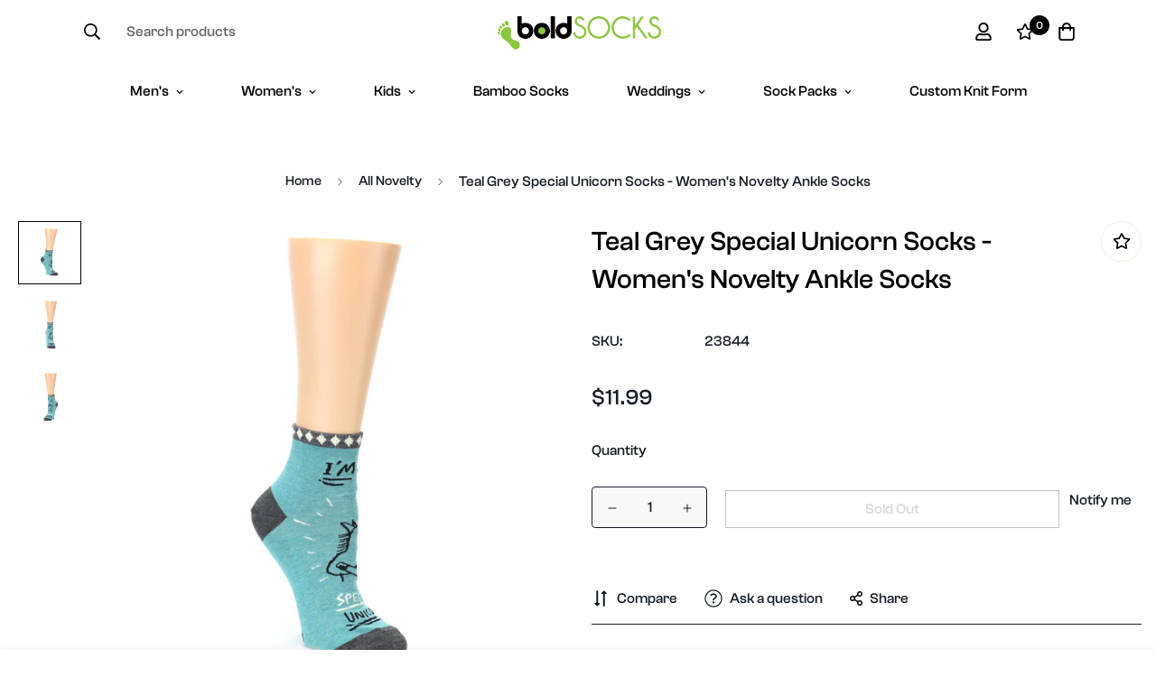

--- FILE ---
content_type: text/html; charset=utf-8
request_url: https://boldsocks.com/products/teal-grey-special-unicorn-womens-ankle-socks-blue-q
body_size: 59250
content:

<!doctype html>
<html
  class="no-js supports-no-cookies"
  lang="en"
  data-template="product"
  
>
<head>


	<meta charset="utf-8">
	<meta http-equiv="X-UA-Compatible" content="IE=edge">
	<meta name="viewport" content="width=device-width, initial-scale=1, maximum-scale=1.0, user-scalable=0">
	<meta name="theme-color" content="#000"><link rel="canonical" href="https://boldsocks.com/products/teal-grey-special-unicorn-womens-ankle-socks-blue-q"><link href="//boldsocks.com/cdn/shop/t/9/assets/product-template.css?v=38082715651226137421692251041" rel="stylesheet" type="text/css" media="all" />
<link rel="preload" as="style" href="//boldsocks.com/cdn/shop/t/9/assets/theme.css?v=57574512811940517231692251041">


<link rel="dns-prefetch" href="https://boldsocks.com/products/teal-grey-special-unicorn-womens-ankle-socks-blue-q" crossorigin>
<link rel="dns-prefetch" href="https://cdn.shopify.com" crossorigin>
<link rel="preconnect" href="https://boldsocks.com/products/teal-grey-special-unicorn-womens-ankle-socks-blue-q" crossorigin>
<link rel="preconnect" href="https://cdn.shopify.com" crossorigin>
<link rel="preload" as="style" href="//boldsocks.com/cdn/shop/t/9/assets/chunk.css?v=29630616507529837081692251041">
<link rel="preload" as="script" href="//boldsocks.com/cdn/shop/t/9/assets/app.min.js?v=179028788279475608501692272027">
<link rel="preload" as="script" href="//boldsocks.com/cdn/shop/t/9/assets/foxkit-app.min.js?v=48166617155657649261692251041">
<link rel="preload" as="script" href="//boldsocks.com/cdn/shop/t/9/assets/lazy-image.min.js?v=164341435460352801361692251041">

<link rel="shortcut icon" href="//boldsocks.com/cdn/shop/files/Bold-Socks-Logo.png?crop=center&height=32&v=1666365583&width=32" type="image/png"><title class="product">Teal Grey Special Unicorn Socks - Women&#39;s Novelty Ankle Socks</title><meta name="description" content="Show off your unique self with fun socks from Blue Q! Perfect for everyday use, these novelty socks are not only great for running errands around town, but also relaxing at home. Pull up these cozy, cool socks, grab a soft, comfy blanket and, of course, a warm cup of tea for a night of peace knowing that you&#39;re not a r"><meta property="og:site_name" content="Boldsocks">
<meta property="og:url" content="https://boldsocks.com/products/teal-grey-special-unicorn-womens-ankle-socks-blue-q">
<meta property="og:title" content="Teal Grey Special Unicorn Socks - Women&#39;s Novelty Ankle Socks">
<meta property="og:type" content="product">
<meta property="og:description" content="Show off your unique self with fun socks from Blue Q! Perfect for everyday use, these novelty socks are not only great for running errands around town, but also relaxing at home. Pull up these cozy, cool socks, grab a soft, comfy blanket and, of course, a warm cup of tea for a night of peace knowing that you&#39;re not a r"><meta property="og:image" content="http://boldsocks.com/cdn/shop/products/23844-Teal-Grey-Special-Unicorn-Womens-Ankle-Socks-BlueQ01.jpg?v=1677770753">
<meta property="og:image:secure_url" content="https://boldsocks.com/cdn/shop/products/23844-Teal-Grey-Special-Unicorn-Womens-Ankle-Socks-BlueQ01.jpg?v=1677770753">
<meta property="og:image:width" content="1750">
<meta property="og:image:height" content="1750"><meta property="og:price:amount" content="11.99">
<meta property="og:price:currency" content="USD"><meta name="twitter:card" content="summary_large_image">
<meta name="twitter:title" content="Teal Grey Special Unicorn Socks - Women&#39;s Novelty Ankle Socks">
<meta name="twitter:description" content="Show off your unique self with fun socks from Blue Q! Perfect for everyday use, these novelty socks are not only great for running errands around town, but also relaxing at home. Pull up these cozy, cool socks, grab a soft, comfy blanket and, of course, a warm cup of tea for a night of peace knowing that you&#39;re not a r">

<style>
  @font-face {  font-family: SF-Heading-font;  font-weight:500;  src: url(https://cdn.shopify.com/s/files/1/0042/0750/9567/files/ClashGrotesk-Medium.otf?v=1622425238);  font-display: swap;}@font-face {  font-family: SF-Heading-font;  font-weight:600;  src: url(https://cdn.shopify.com/s/files/1/0042/0750/9567/files/ClashGrotesk-Semibold.otf?v=1622425238);  font-display: swap;}:root {  --font-stack-header: SF-Heading-font;  --font-weight-header: 500;}@font-face {  font-family: SF-Body-font;  font-weight:500;  src: url(https://cdn.shopify.com/s/files/1/0042/0750/9567/files/ClashGrotesk-Medium.otf?v=1622425238);  font-display: swap;}@font-face {  font-family: SF-Body-font;  font-weight:600;  src: url(https://cdn.shopify.com/s/files/1/0042/0750/9567/files/ClashGrotesk-Semibold.otf?v=1622425238);  font-display: swap;}:root {  --font-stack-body: 'SF-Body-font';  --font-weight-body: 500;;}
</style>
<style>
  html{font-size:calc(var(--font-base-size,16) * 1px)}body{font-family:var(--font-stack-body)!important;font-weight:var(--font-weight-body);font-style:var(--font-style-body);color:var(--color-body-text);font-size:calc(var(--font-base-size,16) * 1px);line-height:calc(var(--base-line-height) * 1px);scroll-behavior:smooth}body .h1,body .h2,body .h3,body .h4,body .h5,body .h6,body h1,body h2,body h3,body h4,body h5,body h6{font-family:var(--font-stack-header);font-weight:var(--font-weight-header);font-style:var(--font-style-header);color:var(--color-heading-text);line-height:normal}body .h1,body h1{font-size:calc(((var(--font-h1-mobile))/ (var(--font-base-size))) * 1rem)}body .h2,body h2{font-size:calc(((var(--font-h2-mobile))/ (var(--font-base-size))) * 1rem)}body .h3,body h3{font-size:calc(((var(--font-h3-mobile))/ (var(--font-base-size))) * 1rem)}body .h4,body h4{font-size:calc(((var(--font-h4-mobile))/ (var(--font-base-size))) * 1rem)}body .h5,body h5{font-size:calc(((var(--font-h5-mobile))/ (var(--font-base-size))) * 1rem)}body .h6,body h6{font-size:calc(((var(--font-h6-mobile))/ (var(--font-base-size))) * 1rem);line-height:1.4}@media only screen and (min-width:768px){body .h1,body h1{font-size:calc(((var(--font-h1-desktop))/ (var(--font-base-size))) * 1rem)}body .h2,body h2{font-size:calc(((var(--font-h2-desktop))/ (var(--font-base-size))) * 1rem)}body .h3,body h3{font-size:calc(((var(--font-h3-desktop))/ (var(--font-base-size))) * 1rem)}body .h4,body h4{font-size:calc(((var(--font-h4-desktop))/ (var(--font-base-size))) * 1rem)}body .h5,body h5{font-size:calc(((var(--font-h5-desktop))/ (var(--font-base-size))) * 1rem)}body .h6,body h6{font-size:calc(((var(--font-h6-desktop))/ (var(--font-base-size))) * 1rem)}}.swiper-wrapper{display:flex}.swiper-container:not(.swiper-container-initialized) .swiper-slide{width:calc(100% / var(--items,1));flex:0 0 auto}@media (max-width:1023px){.swiper-container:not(.swiper-container-initialized) .swiper-slide{min-width:40vw;flex:0 0 auto}}@media (max-width:767px){.swiper-container:not(.swiper-container-initialized) .swiper-slide{min-width:66vw;flex:0 0 auto}}.opacity-0{opacity:0}.opacity-100{opacity:1!important;}.placeholder-background{position:absolute;top:0;right:0;bottom:0;left:0;pointer-events:none}.placeholder-background--animation{background-color:#000;animation:placeholder-background-loading 1.5s infinite linear}[data-image-loading]{position:relative}[data-image-loading]:after{content:'';background-color:#000;animation:placeholder-background-loading 1.5s infinite linear;position:absolute;top:0;left:0;width:100%;height:100%;z-index:1}[data-image-loading] img.lazyload{opacity:0}[data-image-loading] img.lazyloaded{opacity:1}.no-js [data-image-loading]{animation-name:none}.lazyload--fade-in{opacity:0;transition:.25s all}.lazyload--fade-in.lazyloaded{opacity:1}@media (min-width:768px){.hidden.md\:block{display:block!important}.hidden.md\:flex{display:flex!important}.hidden.md\:grid{display:grid!important}}@media (min-width:1024px){.hidden.lg\:block{display:block!important}.hidden.lg\:flex{display:flex!important}.hidden.lg\:grid{display:grid!important}}@media (min-width:1280px){.hidden.xl\:block{display:block!important}.hidden.xl\:flex{display:flex!important}.hidden.xl\:grid{display:grid!important}}

  h1, .h1,
  h2, .h2,
  h3, .h3,
  h4, .h4,
  h5, .h5,
  h6, .h6 {
    letter-spacing: 0px;
  }
</style>

  <script>
  // https://codebeautify.org/jsviewer

  function _debounce(fn, wait = 300) {
    let t;
    return (...args) => {
      clearTimeout(t);
      t = setTimeout(() => fn.apply(this, args), wait);
    };
  }

  try {
    window.MinimogSettings = window.MinimogSettings || {};
    window.___mnag = 'userA' + (window.___mnag1 || '') + 'gent';

    var _mh = document.querySelector('header.sf-header__mobile');
    var _dh = document.querySelector('header.sf-header__desktop');
    // Set header height
    function _shh() {
      if (!_mh || !_dh) {
        _mh = document.querySelector('header.sf-header__mobile');
        _dh = document.querySelector('header.sf-header__desktop');
      }
      // Header
      var _hd = window.innerWidth < 1024 ? _mh : _dh;
      if (_hd) {
        document.documentElement.style.setProperty('--sf-header-height', _hd.offsetHeight + 'px');
        window.MinimogSettings.headerHeight = _hd.offsetHeight;
      }
    }

    // setTopbarHeight
    function _stbh() {
      // Topbar
      var _tb = document.querySelector('.sf-topbar');
      if (_tb) {
        document.documentElement.style.setProperty('--sf-topbar-height', _tb.offsetHeight + 'px');
        window.MinimogSettings.topbarHeight = _tb.offsetHeight;
      }
    }

    // setAnnouncementHeight
    function _sah() {
      // announcement_bar
      var _ab = document.querySelector('.announcement-bar');
      if (_ab) {
        document.documentElement.style.setProperty('--sf-announcement-height', _ab.offsetHeight + 'px');
        window.MinimogSettings.topbarHeight = _ab.offsetHeight;
      }
    }

    // setMainContentPadding
    function _smcp() {
      // pageTemplate
      var _pt = document.documentElement.dataset.template;
      if (window.innerWidth >= 1024) {
        if (_dh && _dh.dataset.transparent === "true") {
          if (_pt === 'index' || _pt === 'collection') {
            document.documentElement.style.setProperty('--main-content-padding-top', '0px');
          }
        }
      } else {
        document.documentElement.style.removeProperty('--main-content-padding-top');
      }
    }

    // calculateSectionsHeight
    function _csh() {_shh();_stbh();_sah();_smcp();}
    window.addEventListener('resize', _debounce(_csh, 1000));

    document.documentElement.className = document.documentElement.className.replace('supports-no-cookies', 'supports-cookies').replace('no-js', 'js');
  } catch (error) {
    console.warn('Failed to execute critical scripts', error);
  }

  try {
    // Page speed agent
    var _nu = navigator[window.___mnag];
    var _psas = [
      {
        'b': 'ome-Li',
        'c': 'ghth',
        'd': 'ouse',
        'a': 'Chr',
      },
      {
        'd': 'hts',
        'a': 'Sp',
        'c': 'nsig',
        'b': 'eed I',
      },
      {
        'b': ' Lin',
        'd': '6_64',
        'a': 'X11;',
        'c': 'ux x8',
      }
    ];
    function __fn(i) {
      return Object.keys(_psas[i]).sort().reduce(function (a, c) { return a + _psas[i][c] }, '');
    }

    var __isPSA = (_nu.indexOf(__fn(0)) > -1 || _nu.indexOf(__fn(1)) > -1 || _nu.indexOf(__fn(2)) > -1);
    // var __isPSA = true

    window.___mnag = '!1';
    _psas = null;
  } catch (err) {
    var __isPSA = false;
    var _psas = null;
    window.___mnag = '!1';
  }

  // activateFontAndCriticalCSS
  

  // __activateStyle(this)
  function __as(l) {
    l.rel = 'stylesheet';
    l.media = 'all';
    l.removeAttribute('onload');
  }

  // _onChunkStyleLoad(this)
  function __ocsl(l) {
    if (!__isPSA) __as(l);
  }

  window.__isPSA = __isPSA;
</script>

  <!-- Google Tag Manager -->
<script>(function(w,d,s,l,i){w[l]=w[l]||[];w[l].push({'gtm.start':
            new Date().getTime(),event:'gtm.js'});var f=d.getElementsByTagName(s)[0],
          j=d.createElement(s),dl=l!='dataLayer'?'&l='+l:'';j.async=true;j.src=
          'https://www.googletagmanager.com/gtm.js?id='+i+dl;f.parentNode.insertBefore(j,f);
  })(window,document,'script','dataLayer','GTM-KH2GP4N');</script>
<!-- End Google Tag Manager -->


  <link href="//boldsocks.com/cdn/shop/t/9/assets/theme.css?v=57574512811940517231692251041" rel="stylesheet" type="text/css" media="all" />
  <link href="//boldsocks.com/cdn/shop/t/9/assets/chunk.css?v=29630616507529837081692251041" rel="stylesheet" type="text/css" media="all" />

  
<style data-shopify>:root {		/* BODY */		--base-line-height: 28;		/* PRIMARY COLORS */		--color-primary: #000;		--plyr-color-main: #000;		--color-primary-darker: #333333;		/* TEXT COLORS */		--color-body-text: #161d25;		--color-heading-text: #171717;		--color-sub-text: #9A9A9A;		--color-text-link: #000000;		--color-text-link-hover: #999999;		/* BUTTON COLORS */		--color-btn-bg:  #000000;		--color-btn-bg-hover: #000000;		--color-btn-text: #ffffff;		--color-btn-text-hover: #ffffff;    	--color-btn-secondary-border: #000000;    	--color-btn-secondary-text: #000000;		--btn-letter-spacing: 0px;		--btn-border-radius: 0px;		--btn-border-width: 1px;		--btn-line-height: 20px;				/* PRODUCT COLORS */		--product-title-color: #000000;		--product-sale-price-color: #666666;		--product-regular-price-color: #000000;		--product-type-color: #666666;		--product-desc-color: #666666;		/* TOPBAR COLORS */		--color-topbar-background: #8dc63f;		--color-topbar-text: #000000;		/* MENU BAR COLORS */		--color-menu-background: #000000;		--color-menu-text: #f8f8f8;		/* BORDER COLORS */		--color-border: #EEEEE0;		/* FOOTER COLORS */		--color-footer-text: #000000;		--color-footer-subtext: #696969;		--color-footer-background: #f2f2f2;		--color-footer-link: #696969;		--color-footer-link-hover: #000000;		--color-footer-background-mobile: #F5F5F5;		/* FOOTER BOTTOM COLORS */		--color-footer-bottom-text: #000;		--color-footer-bottom-background: #f2f2f2;		--color-footer-bottom-background-mobile: #f2f2f2;		/* HEADER */		--color-header-text: #000000;		--color-header-transparent-text: #ffffff;		--color-main-background: #ffffff;		--color-field-background: #f8f8f8;		--color-header-background: #ffffff;		--color-cart-wishlist-count: #ffffff;		--bg-cart-wishlist-count: #000000;		--swatch-item-background-default: #f7f8fa;		--text-gray-400: #777777;		--text-gray-9b: #9b9b9b;		--text-black: #000000;		--text-white: #ffffff;		--bg-gray-400: #f7f8fa;		--bg-black: #000000;		--rounded-full: 9999px;		--border-color-1: #eeeeee;		--border-color-2: #b2b2b2;		--border-color-3: #d2d2d2;		--border-color-4: #737373;		--color-secondary: #666666;		--color-success: #3a8735;		--color-warning: #ff706b;		--color-info: #959595;		--color-disabled: #cecece;		--bg-disabled: #f7f7f7;		--bg-hover: #737373;		--bg-color-tooltip: #000000;		--text-color-tooltip: #ffffff;		--color-image-overlay: #000000;		--opacity-image-overlay: 0.2;		--theme-shadow: 0 5px 15px 0 rgba(0, 0, 0, 0.07);    	--arrow-select-box: url(//boldsocks.com/cdn/shop/t/9/assets/ar-down.svg?v=92728264558441377851692251041);		/* FONT SIZES */		--font-base-size: 16;		--font-btn-size: 16px;		--font-btn-weight: 500;		--font-h1-desktop: 48;		--font-h1-mobile: 45;		--font-h2-desktop: 37;		--font-h2-mobile: 34;		--font-h3-desktop: 28;		--font-h3-mobile: 25;		--font-h4-desktop: 24;		--font-h4-mobile: 22;		--font-h5-desktop: 20;		--font-h5-mobile: 18;		--font-h6-desktop: 19;		--font-h6-mobile: 17;    	--arrow-down-url: url(//boldsocks.com/cdn/shop/t/9/assets/arrow-down.svg?v=157552497485556416461692251041);    	--arrow-down-white-url: url(//boldsocks.com/cdn/shop/t/9/assets/arrow-down-white.svg?v=70535736727834135531692251041);    	--product-title-line-clamp: unset;		--spacing-sections-desktop: 10px;        --spacing-sections-tablet: 10px;        --spacing-sections-mobile: 10px;	}
</style><link media="print" onload="this.media = 'all'" rel="stylesheet" href="//boldsocks.com/cdn/shop/t/9/assets/product-template.css?v=38082715651226137421692251041"><link type="text/css" href="//boldsocks.com/cdn/shop/t/9/assets/custom.css?v=105997007003712207781692251041" rel="stylesheet">

<style data-shopify>body {
    --container-width: 1280;
    --fluid-container-width: 1620px;
    --fluid-container-offset: 95px;
    background-color: #ffffff;
  }
  [style*="--aspect-ratio"]:before {
    padding-top: calc(100% / (0.0001 + var(--aspect-ratio, 16/9)));
  }
  @media ( max-width: 767px ) {
    [style*="--aspect-ratio"]:before {
      padding-top: calc(100% / (0.0001 + var(--aspect-ratio-mobile, var(--aspect-ratio, 16/9)) ));
    }
  }[data-section-type="slider"] .slide__block-description {  text-transform: uppercase;  letter-spacing: 0.1em;  line-height: 21px;  font-size: 14px;  margin-bottom: 36px;  color: var(--color-text-body);}[data-section-type="slider"] .slide__block-title {  line-height: 1.167;  margin-bottom: 12px;}.sf__custom-html-block1 .m-scroll {  height: 56px;}[data-section-type="press"] .rte p {  font-size: 24px;  line-height: 36px;}.sf__footer-block-newsletter .sf__footer-block-title {  line-height: 1.3;  margin-bottom: 12px;}.sf__footer-form-newsletter .form-control {  border-color: #000;  border-radius: 0;}.sf-header .sf-search__form:not(.mobile).icon-left {  border-color: #fff;}.sf__footer-block-title {  font-size: 20px;  line-height: 32px;}.sf__pcard-name {  text-transform: uppercase;}.sf__pcard-price .prod__price {  font-weight: 600;}.sf__pcard-price.price--on-sale .prod__price {  color: #b22234;}.sf__scrolling-text .sf__scrolling-text-inner a em {  font-size: 14px;  letter-spacing: 2px;  font-weight: 500;}.sf-header .sf-search-form {  border: none;}.sf-header:not(.stuck) .sf-header__desktop .sf-logo {  padding-top: 20px;  padding-bottom: 20px;}[data-section-type="custom-content"]:last-child a.sf__btn-link::after,[data-section-type="custom-content"]:last-child a.sf__btn-link::before,[id$="1620889733b8bebef8"]  .image-card__inner  .image-card__content  a.sf__btn-link::after,[id$="1620889733b8bebef8"]  .image-card__inner  .image-card__content  a.sf__btn-link::before {  height: 1px;}[id$="1620889733b8bebef8"]  .image-card__inner  .image-card__content  .image__card-heading {  line-height: 1.3;}[data-section-type="hero"] .sf-hero__subtitle {  text-transform: capitalize;  font-size: 20px;  line-height: 1.6;  margin-bottom: 20px;}[data-section-type="hero"] .sf-hero__title {  line-height: 1.167;  margin-bottom: 12px;}[data-section-type="hero"] .sf-hero__text,[data-section-type="custom-content"]:last-child .rte p {  font-size: 14px;  line-height: 21px;  text-transform: uppercase;  letter-spacing: 0.1em;  margin-bottom: 36px;  color: var(--color-body-text);}.sf__newsletter-block-desc {  margin-bottom: 16px;  color: var(--color-body-text);  text-transform: uppercase;  letter-spacing: 0.1em;  font-size: 14px;  line-height: 1.5;}@media (min-width: 1280px) {  [data-section-type="custom-content"]:last-child h3 {    font-size: 40px;    line-height: 1.3;    margin-bottom: 20px;  }}@media (min-width: 1536px) {  [id$="1620889733b8bebef8"]    .image-card__inner    .image-card__content    .image__card-heading {    font-size: 40px;    margin-bottom: 30px;  }}@media (min-width: 768px) {  .sf__footer-block-newsletter .sf__footer-block-title {    font-size: 40px;  }}@media (max-width: 767px) {  [id$="1620889733b8bebef8"] .image-card__content {    padding-left: 0;    padding-right: 0;  }  [id$="1620889733b8bebef8"]    .image-card__content    .image-card__content-inner {    width: 100%;    text-align: left;  }  [data-section-type="custom-content"]:last-child h3 br,  [id$="1620889733b8bebef8"] .image-card__content .image__card-heading br {    display: none;  }  [id$="1620889733b8bebef8"]    .image-card__inner    .image-card__content    .image__card-heading {    margin-bottom: 5px;  }  [data-section-type="custom-content"]:last-child .sf-custom__block {    width: 100%;  }  [data-section-type="custom-content"]:last-child .rte p {    margin-bottom: 0;  }  [data-section-type="custom-content"]:last-child .sf-custom__text-cta {    margin-top: 10px;  }  [data-section-type="custom-content"]:last-child .sf-custom__block--text {    margin-top: -30px;  }  [data-section-type="slider"] .sf__mobile-button,  [data-section-type="hero"] .sf-hero__btn,  [data-section-type="hero"] .sf-hero__btn a.sf__btn {    width: 100%;  }}
</style>


  <script src="//boldsocks.com/cdn/shop/t/9/assets/theme-global.js?v=111328456620769366681692251041" defer="defer"></script>
  <script src="//boldsocks.com/cdn/shop/t/9/assets/product-form.min.js?v=142644972347708315361692251041" defer="defer"></script>
  <script src="//boldsocks.com/cdn/shop/t/9/assets/lazy-image.min.js?v=164341435460352801361692251041" defer="defer"></script>

  <style>.spf-filter-loading #gf-products > *:not(.spf-product--skeleton), .spf-filter-loading [data-globo-filter-items] > *:not(.spf-product--skeleton){visibility: hidden; opacity: 0}</style>
<link rel="preconnect" href="https://filter-v8.globosoftware.net" />
<script>
  document.getElementsByTagName('html')[0].classList.add('spf-filter-loading');
  window.addEventListener("globoFilterRenderCompleted",function(e){document.getElementsByTagName('html')[0].classList.remove('spf-filter-loading')})
  window.sortByRelevance = false;
  window.moneyFormat = "${{amount}}";
  window.GloboMoneyFormat = "${{amount}}";
  window.GloboMoneyWithCurrencyFormat = "${{amount}} USD";
  window.filterPriceRate = 1;
  window.filterPriceAdjustment = 1;

  window.shopCurrency = "USD";
  window.currentCurrency = "USD";

  window.isMultiCurrency = true;
  window.globoFilterAssetsUrl = '//boldsocks.com/cdn/shop/t/9/assets/';
  window.assetsUrl = '//boldsocks.com/cdn/shop/t/9/assets/';
  window.filesUrl = '//boldsocks.com/cdn/shop/files/';
  var page_id = 0;
  var globo_filters_json = {"default":1739,"269120569425":1740,"270150205521":1741}
  var GloboFilterConfig = {
    api: {
      filterUrl: "https://filter-v8.globosoftware.net/filter",
      searchUrl: "https://filter-v8.globosoftware.net/search",
      url: "https://filter-v8.globosoftware.net",
    },
    shop: {
      name: "Boldsocks",
      url: "https://boldsocks.com",
      domain: "boldsocks-com.myshopify.com",
      is_multicurrency: false,
      currency: "USD",
      cur_currency: "USD",
      cur_locale: "en",
      locale: "en",
      root_url: "",
      country_code: "US",
      product_image: {width: 360, height: 504},
      no_image_url: "https://cdn.shopify.com/s/images/themes/product-1.png",
      themeStoreId: 0,
      swatches:  null,
      newUrlStruct: true,
      translation: {"default":{"search":{"suggestions":"Suggestions","collections":"Collections","pages":"Pages","product":"Product","products":"Products","view_all":"Search for","view_all_products":"View all products","not_found":"Sorry, nothing found for","product_not_found":"No products were found","no_result_keywords_suggestions_title":"Popular searches","no_result_products_suggestions_title":"However, You may like","zero_character_keywords_suggestions_title":"Suggestions","zero_character_popular_searches_title":"Popular searches","zero_character_products_suggestions_title":"Trending products"},"form":{"heading":"Search products","select":"-- Select --","search":"Search","submit":"Search","clear":"Clear"},"filter":{"filter_by":"Filter By","clear_all":"Clear All","view":"View","clear":"Clear","in_stock":"In Stock","out_of_stock":"Out of Stock","ready_to_ship":"Ready to ship","search":"Search options","choose_values":"Choose values"},"sort":{"sort_by":"Sort By","manually":"Featured","availability_in_stock_first":"Availability","relevance":"Relevance","best_selling":"Best Selling","alphabetically_a_z":"Alphabetically, A-Z","alphabetically_z_a":"Alphabetically, Z-A","price_low_to_high":"Price, low to high","price_high_to_low":"Price, high to low","date_new_to_old":"Date, new to old","date_old_to_new":"Date, old to new","sale_off":"% Sale off"},"product":{"add_to_cart":"Add to cart","unavailable":"Unavailable","sold_out":"Sold out","sale":"Sale","load_more":"Load more","limit":"Show","search":"Search products","no_results":"Sorry, there are no products in this collection"}}},
      redirects: null,
      images: ["filter_color1.png","filter_color2.png"],
      settings: {"use_favicon":true,"favicon":"\/\/boldsocks.com\/cdn\/shop\/files\/Bold-Socks-Logo.png?v=1666365583","use_ajax_atc":true,"show_scroll_top_button":true,"enable_rtl":false,"language_support_rtl":"he,ar","container_width":1280,"container_fluid_width":1620,"container_fluid_offset":95,"spacing_sections":10,"color_primary":"#000","color_main_bg":"#ffffff","color_field_bg":"#f8f8f8","color_body_text":"#161d25","color_heading_text":"#171717","color_sub_text":"#9A9A9A","color_text_link":"#000000","color_text_link_hover":"#999999","color_btn_bg":"#000000","color_btn_text":"#ffffff","color_btn_secondary_border":"#000000","color_btn_secondary_text":"#000000","color_btn_bg_hover":"#000000","color_btn_text_hover":"#ffffff","product_title_color":"#000000","prod_sale_price_color":"#666666","prod_regular_price_color":"#000000","prod_type_color":"#666666","prod_desc_color":"#666666","color_annoucement_bg":"#8dc63f","color_annoucement_text":"#000000","color_topbar_bg":"#8dc63f","color_topbar_text":"#000000","color_header_bg":"#ffffff","color_header_link":"#000000","color_header_transparent":"#ffffff","color_cart_wishlist_count":"#ffffff","bg_cart_wishlist_count":"#000000","color_menu_bar_bg":"#000000","color_menu_bar_text":"#f8f8f8","color_footer_bg":"#f2f2f2","color_footer_text":"#000000","color_footer_subtext":"#696969","color_footer_link":"#696969","color_footer_link_hover":"#000000","color_footer_bg_mb":"#F5F5F5","color_footer_bottom_bg":"#f2f2f2","color_footer_bottom_text":"#000","color_footer_bottom_bg_mb":"#f2f2f2","color_border":"#EEEEE0","img_overlay_bg":"#000000","img_overlay_opacity":20,"tooltip_background_color":"#000000","tooltip_text_color":"#ffffff","type_base_font":{"error":"json not allowed for this object"},"use_custom_font_body":true,"custom_body_font":"https:\/\/cdn.shopify.com\/s\/files\/1\/0042\/0750\/9567\/files\/ClashGrotesk-Medium.otf?v=1622425238@500\nhttps:\/\/cdn.shopify.com\/s\/files\/1\/0042\/0750\/9567\/files\/ClashGrotesk-Semibold.otf?v=1622425238@600","custom_body_weight":"500","type_base_size":16,"type_base_line_height":28,"type_header_font":{"error":"json not allowed for this object"},"use_custom_font_heading":true,"custom_heading_font":"https:\/\/cdn.shopify.com\/s\/files\/1\/0042\/0750\/9567\/files\/ClashGrotesk-Medium.otf?v=1622425238@500\nhttps:\/\/cdn.shopify.com\/s\/files\/1\/0042\/0750\/9567\/files\/ClashGrotesk-Semibold.otf?v=1622425238@600","custom_heading_weight":"500","type_header_base_size":36,"type_header_spacing":0,"btn_uppercase_text":false,"btn_base_size":16,"btn_letter_spacing":0,"btn_border_width":1,"btn_border_radius":0,"btn_line_height":20,"btn_weight":"500","pcard_layout":"1","pcard_alignment":"left","pcard_image_ratio":"1\/1","show_second_img":true,"show_swatch_option":true,"pcard_option_name":"Color","pcard_option_design":"color","pcard_limit_values_number":4,"show_cart_button":true,"show_quickview_button":true,"show_wishlist_button":true,"show_compare_button":true,"show_countdown":false,"select_option_button_action":"popup","on_sale_badge":"hide","show_badge_soldout":true,"show_review_badge":false,"show_badge_sale":false,"show_vendor":false,"uppercase_prd_name":false,"pcard_title_line_clamp":"unset","pcard_show_lowest_prices":false,"variant_option_design_default":"button","variant_option_title1":"Size","variant_option_design1":"button","variant_option_display_name1":"","variant_option_title2":"Color","variant_option_design2":"color","variant_option_display_name2":"","variant_option_title3":"Material","variant_option_design3":"color","variant_option_display_name3":"","variant_option_title4":"Brand","variant_option_design4":"dropdown","variant_option_display_name4":"","variant_option_title5":"Type","variant_option_design5":"default","variant_option_display_name5":"","product_colors":"red: #FF6961,\nyellow: #FDDA76,\nblack: #000000,\nblue: #8DB4D2,\ngreen: #C1E1C1,\npurple: #B19CD9,\nsilver: #EEEEEF,\nwhite: #FFFFFF,\nbrown: #836953,\nlight-brown: #feb035,\ndark-turquoise: #23cddc,\norange: #FFB347,\ntan: #E9D1BF,\nviolet: #B490B0,\npink: #FFD1DC,\ngrey: #E0E0E0,\nsky: #96BDC6,\npale-leaf: #CCD4BF","filter_color1":"","filter_color2":"","filter_color3":"","filter_color4":"","filter_color5":"","filter_color6":"","filter_color7":"","filter_color8":"","filter_color9":"","filter_color10":"","filter_color11":"","filter_color12":"","filter_color13":"","filter_color14":"","filter_color15":"","filter_color16":"","filter_color17":"","filter_color18":"","filter_color19":"","filter_color20":"","filter_color21":"","filter_color22":"","filter_color23":"","filter_color24":"","filter_color25":"","filter_color26":"","filter_color27":"","filter_color28":"","filter_color29":"","filter_color30":"","filter_color31":"","filter_color32":"","filter_color33":"","filter_color34":"","filter_color35":"","filter_color36":"","filter_color37":"","filter_color38":"","filter_color39":"","filter_color40":"","filter_color41":"","filter_color42":"","filter_color43":"","filter_color44":"","filter_color45":"","filter_color46":"","filter_color47":"","filter_color48":"","filter_color49":"","filter_color50":"","article_image_aspect_ratio":"16\/9","article_align_content":"text-left","article_show_tags":false,"article_show_date":false,"article_show_excerpt":false,"article_show_button":true,"social_sharing_blog":true,"share_facebook":true,"share_twitter":true,"share_pinterest":true,"contact_phone_number":"","contact_email":"support@boldsocks.com","social_twitter_link":"","social_twitter_label":"","social_facebook_link":"https:\/\/www.facebook.com\/boldSOCKSdotcom\/","social_facebook_label":"","social_pinterest_link":"https:\/\/www.pinterest.com\/boldsocks\/","social_pinterest_label":"","social_instagram_link":"https:\/\/www.instagram.com\/boldsocksdotcom\/","social_instagram_label":"","social_snapchat_link":"","social_snapchat_label":"","social_tumblr_link":"","social_tumblr_label":"","social_youtube_link":"","social_youtube_label":"","social_vimeo_link":"","social_vimeo_label":"","social_tiktok_link":"","social_tiktok_label":"","social_discord_link":"","social_discord_label":"","social_whatsapp_link":"","social_whatsapp_label":"","social_spotify_link":"","social_spotify_label":"","social_linkedin_link":"","social_linkedin_label":"","social_line_link":"","social_line_label":"","enable_cart_drawer":true,"cart_drawer_show_accelerated_button":false,"cart_notes_enable":true,"discount_code_enable":false,"cart_estimate_shipping":true,"default_country_estimate_shipping":"US","enable_predictive_search":true,"search_by_tag":false,"search_by_body":false,"popular_search_queries":"Argyle, Wedding, Novelty","search_unavailable_products":"HIDE","wishlist_page":"wishlist","product_compare_page":"product-compare","agree_text":"\u003cp\u003eI agree with the \u003ca href=\"#\" title=\"#\"\u003eTerms \u0026 conditions\u003c\/a\u003e\u003c\/p\u003e","show_agree_on_cart":false,"show_agree_on_product":false,"show_agree_on_register":false,"show_cookie_consent":false,"cookie_consent_message":"This website uses cookies to ensure you get the best experience on our website.","cookie_consent_allow":"Allow Cookies","cookie_consent_decline":"Decline","cookie_consent_learnmore":"Learn more","cookie_consent_learnmore_link":"https:\/\/www.cookiesandyou.com\/","cookie_consent_placement":"bottom","cookie_consent_theme":"black","gm_api":"AIzaSyD3yeSZBE_RTSx1FE3JtR0uUayaxJ_npRI","instagram_token":"IGQVJWY3MxSG0wMFFZAUTVFMDdwU2ZAveWhEU1FPYUthUTlJbFdmcTM3V1kwSVZAzVUoteFBVaC11bEpVbWlkb3MyY2pkOG5wS1ZA5ZAFF1eFFsNXU1S2czaVphQWRmd0xVajIyb3JHZA1ltd1VQOE1yaXYxcQZDZD","custom_css":"[data-section-type=\"slider\"] .slide__block-description {\n  text-transform: uppercase;\n  letter-spacing: 0.1em;\n  line-height: 21px;\n  font-size: 14px;\n  margin-bottom: 36px;\n  color: var(--color-text-body);\n}\n[data-section-type=\"slider\"] .slide__block-title {\n  line-height: 1.167;\n  margin-bottom: 12px;\n}\n.sf__custom-html-block1 .m-scroll {\n  height: 56px;\n}\n[data-section-type=\"press\"] .rte p {\n  font-size: 24px;\n  line-height: 36px;\n}\n\n.sf__footer-block-newsletter .sf__footer-block-title {\n  line-height: 1.3;\n  margin-bottom: 12px;\n}\n\n.sf__footer-form-newsletter .form-control {\n  border-color: #000;\n  border-radius: 0;\n}\n.sf-header .sf-search__form:not(.mobile).icon-left {\n  border-color: #fff;\n}\n.sf__footer-block-title {\n  font-size: 20px;\n  line-height: 32px;\n}\n.sf__pcard-name {\n  text-transform: uppercase;\n}\n.sf__pcard-price .prod__price {\n  font-weight: 600;\n}\n.sf__pcard-price.price--on-sale .prod__price {\n  color: #b22234;\n}\n.sf__scrolling-text .sf__scrolling-text-inner a em {\n  font-size: 14px;\n  letter-spacing: 2px;\n  font-weight: 500;\n}\n.sf-header .sf-search-form {\n  border: none;\n}\n.sf-header:not(.stuck) .sf-header__desktop .sf-logo {\n  padding-top: 20px;\n  padding-bottom: 20px;\n}\n\n[data-section-type=\"custom-content\"]:last-child a.sf__btn-link::after,\n[data-section-type=\"custom-content\"]:last-child a.sf__btn-link::before,\n[id$=\"1620889733b8bebef8\"]\n  .image-card__inner\n  .image-card__content\n  a.sf__btn-link::after,\n[id$=\"1620889733b8bebef8\"]\n  .image-card__inner\n  .image-card__content\n  a.sf__btn-link::before {\n  height: 1px;\n}\n[id$=\"1620889733b8bebef8\"]\n  .image-card__inner\n  .image-card__content\n  .image__card-heading {\n  line-height: 1.3;\n}\n[data-section-type=\"hero\"] .sf-hero__subtitle {\n  text-transform: capitalize;\n  font-size: 20px;\n  line-height: 1.6;\n  margin-bottom: 20px;\n}\n[data-section-type=\"hero\"] .sf-hero__title {\n  line-height: 1.167;\n  margin-bottom: 12px;\n}\n[data-section-type=\"hero\"] .sf-hero__text,\n[data-section-type=\"custom-content\"]:last-child .rte p {\n  font-size: 14px;\n  line-height: 21px;\n  text-transform: uppercase;\n  letter-spacing: 0.1em;\n  margin-bottom: 36px;\n  color: var(--color-body-text);\n}\n.sf__newsletter-block-desc {\n  margin-bottom: 16px;\n  color: var(--color-body-text);\n  text-transform: uppercase;\n  letter-spacing: 0.1em;\n  font-size: 14px;\n  line-height: 1.5;\n}\n@media (min-width: 1280px) {\n  [data-section-type=\"custom-content\"]:last-child h3 {\n    font-size: 40px;\n    line-height: 1.3;\n    margin-bottom: 20px;\n  }\n}\n@media (min-width: 1536px) {\n  [id$=\"1620889733b8bebef8\"]\n    .image-card__inner\n    .image-card__content\n    .image__card-heading {\n    font-size: 40px;\n    margin-bottom: 30px;\n  }\n}\n@media (min-width: 768px) {\n  .sf__footer-block-newsletter .sf__footer-block-title {\n    font-size: 40px;\n  }\n}\n\n@media (max-width: 767px) {\n  [id$=\"1620889733b8bebef8\"] .image-card__content {\n    padding-left: 0;\n    padding-right: 0;\n  }\n  [id$=\"1620889733b8bebef8\"]\n    .image-card__content\n    .image-card__content-inner {\n    width: 100%;\n    text-align: left;\n  }\n  [data-section-type=\"custom-content\"]:last-child h3 br,\n  [id$=\"1620889733b8bebef8\"] .image-card__content .image__card-heading br {\n    display: none;\n  }\n  [id$=\"1620889733b8bebef8\"]\n    .image-card__inner\n    .image-card__content\n    .image__card-heading {\n    margin-bottom: 5px;\n  }\n  [data-section-type=\"custom-content\"]:last-child .sf-custom__block {\n    width: 100%;\n  }\n  [data-section-type=\"custom-content\"]:last-child .rte p {\n    margin-bottom: 0;\n  }\n  [data-section-type=\"custom-content\"]:last-child .sf-custom__text-cta {\n    margin-top: 10px;\n  }\n  [data-section-type=\"custom-content\"]:last-child .sf-custom__block--text {\n    margin-top: -30px;\n  }\n  [data-section-type=\"slider\"] .sf__mobile-button,\n  [data-section-type=\"hero\"] .sf-hero__btn,\n  [data-section-type=\"hero\"] .sf-hero__btn a.sf__btn {\n    width: 100%;\n  }\n}","review_app":"shopify","wishlist_app":"theme","currency_code_enabled":false,"checkout_logo_position":"left","checkout_logo_size":"medium","checkout_body_background_color":"#fff","checkout_input_background_color_mode":"white","checkout_sidebar_background_color":"#fafafa","checkout_heading_font":"-apple-system, BlinkMacSystemFont, 'Segoe UI', Roboto, Helvetica, Arial, sans-serif, 'Apple Color Emoji', 'Segoe UI Emoji', 'Segoe UI Symbol'","checkout_body_font":"-apple-system, BlinkMacSystemFont, 'Segoe UI', Roboto, Helvetica, Arial, sans-serif, 'Apple Color Emoji', 'Segoe UI Emoji', 'Segoe UI Symbol'","checkout_accent_color":"#1878b9","checkout_button_color":"#1878b9","checkout_error_color":"#e22120","show_variant_swatch_image":true,"use_theme_currencies":true,"theme_currencies":"USD | EUR | GBP | VND","customer_layout":"customer_area"},
      separate_options: null,
      home_filter: false,
      page: "product",
      layout: "theme"
    },
    taxes: null,
    special_countries: null,
    adjustments: null,

    year_make_model: {
      id: null
    },
    filter: {
      id: globo_filters_json[page_id] || globo_filters_json['default'] || 0,
      layout: 1,
      showCount: true,
      isLoadMore: 0,
      filter_on_search_page: true
    },
    search:{
      enable: true,
      zero_character_suggestion: false,
      layout: 1,
    },
    collection: {
      id:0,
      handle:'',
      sort: 'best-selling',
      tags: null,
      vendor: null,
      type: null,
      term: null,
      limit: 12,
      products_count: 0,
      excludeTags: null
    },
    customer: false,
    selector: {
      sortBy: '.collection-sorting',
      pagination: '.pagination:first, .paginate:first, .pagination-custom:first, #pagination:first, #gf_pagination_wrap',
      products: '.grid.grid-collage'
    }
  };

</script>
<script defer src="//boldsocks.com/cdn/shop/t/9/assets/v5.globo.filter.lib.js?v=151782142823038697981692251041"></script>

<link rel="preload stylesheet" href="//boldsocks.com/cdn/shop/t/9/assets/v5.globo.search.css?v=36178431668889589591692251041" as="style">





<script>window.performance && window.performance.mark && window.performance.mark('shopify.content_for_header.start');</script><meta name="facebook-domain-verification" content="fvrb1mgl93x5wfwzxvkzp6p72sx5kq">
<meta name="google-site-verification" content="sSeuL2GeoyLT4kjW8eEHN8iNu2Cp9Uli5NJsAKRjP54">
<meta id="shopify-digital-wallet" name="shopify-digital-wallet" content="/56766955601/digital_wallets/dialog">
<meta name="shopify-checkout-api-token" content="86ca1e2443ec1e937f3f58d96eb2f884">
<meta id="in-context-paypal-metadata" data-shop-id="56766955601" data-venmo-supported="false" data-environment="production" data-locale="en_US" data-paypal-v4="true" data-currency="USD">
<link rel="alternate" type="application/json+oembed" href="https://boldsocks.com/products/teal-grey-special-unicorn-womens-ankle-socks-blue-q.oembed">
<script async="async" src="/checkouts/internal/preloads.js?locale=en-US"></script>
<link rel="preconnect" href="https://shop.app" crossorigin="anonymous">
<script async="async" src="https://shop.app/checkouts/internal/preloads.js?locale=en-US&shop_id=56766955601" crossorigin="anonymous"></script>
<script id="apple-pay-shop-capabilities" type="application/json">{"shopId":56766955601,"countryCode":"US","currencyCode":"USD","merchantCapabilities":["supports3DS"],"merchantId":"gid:\/\/shopify\/Shop\/56766955601","merchantName":"Boldsocks","requiredBillingContactFields":["postalAddress","email"],"requiredShippingContactFields":["postalAddress","email"],"shippingType":"shipping","supportedNetworks":["visa","masterCard","amex","discover","elo","jcb"],"total":{"type":"pending","label":"Boldsocks","amount":"1.00"},"shopifyPaymentsEnabled":true,"supportsSubscriptions":true}</script>
<script id="shopify-features" type="application/json">{"accessToken":"86ca1e2443ec1e937f3f58d96eb2f884","betas":["rich-media-storefront-analytics"],"domain":"boldsocks.com","predictiveSearch":true,"shopId":56766955601,"locale":"en"}</script>
<script>var Shopify = Shopify || {};
Shopify.shop = "boldsocks-com.myshopify.com";
Shopify.locale = "en";
Shopify.currency = {"active":"USD","rate":"1.0"};
Shopify.country = "US";
Shopify.theme = {"name":"MINIMOG v3.0.2 (10\/21) - Socks - WPD","id":124468199505,"schema_name":"Minimog - OS 2.0","schema_version":"3.0.2","theme_store_id":null,"role":"main"};
Shopify.theme.handle = "null";
Shopify.theme.style = {"id":null,"handle":null};
Shopify.cdnHost = "boldsocks.com/cdn";
Shopify.routes = Shopify.routes || {};
Shopify.routes.root = "/";</script>
<script type="module">!function(o){(o.Shopify=o.Shopify||{}).modules=!0}(window);</script>
<script>!function(o){function n(){var o=[];function n(){o.push(Array.prototype.slice.apply(arguments))}return n.q=o,n}var t=o.Shopify=o.Shopify||{};t.loadFeatures=n(),t.autoloadFeatures=n()}(window);</script>
<script>
  window.ShopifyPay = window.ShopifyPay || {};
  window.ShopifyPay.apiHost = "shop.app\/pay";
  window.ShopifyPay.redirectState = null;
</script>
<script id="shop-js-analytics" type="application/json">{"pageType":"product"}</script>
<script defer="defer" async type="module" src="//boldsocks.com/cdn/shopifycloud/shop-js/modules/v2/client.init-shop-cart-sync_WVOgQShq.en.esm.js"></script>
<script defer="defer" async type="module" src="//boldsocks.com/cdn/shopifycloud/shop-js/modules/v2/chunk.common_C_13GLB1.esm.js"></script>
<script defer="defer" async type="module" src="//boldsocks.com/cdn/shopifycloud/shop-js/modules/v2/chunk.modal_CLfMGd0m.esm.js"></script>
<script type="module">
  await import("//boldsocks.com/cdn/shopifycloud/shop-js/modules/v2/client.init-shop-cart-sync_WVOgQShq.en.esm.js");
await import("//boldsocks.com/cdn/shopifycloud/shop-js/modules/v2/chunk.common_C_13GLB1.esm.js");
await import("//boldsocks.com/cdn/shopifycloud/shop-js/modules/v2/chunk.modal_CLfMGd0m.esm.js");

  window.Shopify.SignInWithShop?.initShopCartSync?.({"fedCMEnabled":true,"windoidEnabled":true});

</script>
<script>
  window.Shopify = window.Shopify || {};
  if (!window.Shopify.featureAssets) window.Shopify.featureAssets = {};
  window.Shopify.featureAssets['shop-js'] = {"shop-cart-sync":["modules/v2/client.shop-cart-sync_DuR37GeY.en.esm.js","modules/v2/chunk.common_C_13GLB1.esm.js","modules/v2/chunk.modal_CLfMGd0m.esm.js"],"init-fed-cm":["modules/v2/client.init-fed-cm_BucUoe6W.en.esm.js","modules/v2/chunk.common_C_13GLB1.esm.js","modules/v2/chunk.modal_CLfMGd0m.esm.js"],"shop-toast-manager":["modules/v2/client.shop-toast-manager_B0JfrpKj.en.esm.js","modules/v2/chunk.common_C_13GLB1.esm.js","modules/v2/chunk.modal_CLfMGd0m.esm.js"],"init-shop-cart-sync":["modules/v2/client.init-shop-cart-sync_WVOgQShq.en.esm.js","modules/v2/chunk.common_C_13GLB1.esm.js","modules/v2/chunk.modal_CLfMGd0m.esm.js"],"shop-button":["modules/v2/client.shop-button_B_U3bv27.en.esm.js","modules/v2/chunk.common_C_13GLB1.esm.js","modules/v2/chunk.modal_CLfMGd0m.esm.js"],"init-windoid":["modules/v2/client.init-windoid_DuP9q_di.en.esm.js","modules/v2/chunk.common_C_13GLB1.esm.js","modules/v2/chunk.modal_CLfMGd0m.esm.js"],"shop-cash-offers":["modules/v2/client.shop-cash-offers_BmULhtno.en.esm.js","modules/v2/chunk.common_C_13GLB1.esm.js","modules/v2/chunk.modal_CLfMGd0m.esm.js"],"pay-button":["modules/v2/client.pay-button_CrPSEbOK.en.esm.js","modules/v2/chunk.common_C_13GLB1.esm.js","modules/v2/chunk.modal_CLfMGd0m.esm.js"],"init-customer-accounts":["modules/v2/client.init-customer-accounts_jNk9cPYQ.en.esm.js","modules/v2/client.shop-login-button_DJ5ldayH.en.esm.js","modules/v2/chunk.common_C_13GLB1.esm.js","modules/v2/chunk.modal_CLfMGd0m.esm.js"],"avatar":["modules/v2/client.avatar_BTnouDA3.en.esm.js"],"checkout-modal":["modules/v2/client.checkout-modal_pBPyh9w8.en.esm.js","modules/v2/chunk.common_C_13GLB1.esm.js","modules/v2/chunk.modal_CLfMGd0m.esm.js"],"init-shop-for-new-customer-accounts":["modules/v2/client.init-shop-for-new-customer-accounts_BUoCy7a5.en.esm.js","modules/v2/client.shop-login-button_DJ5ldayH.en.esm.js","modules/v2/chunk.common_C_13GLB1.esm.js","modules/v2/chunk.modal_CLfMGd0m.esm.js"],"init-customer-accounts-sign-up":["modules/v2/client.init-customer-accounts-sign-up_CnczCz9H.en.esm.js","modules/v2/client.shop-login-button_DJ5ldayH.en.esm.js","modules/v2/chunk.common_C_13GLB1.esm.js","modules/v2/chunk.modal_CLfMGd0m.esm.js"],"init-shop-email-lookup-coordinator":["modules/v2/client.init-shop-email-lookup-coordinator_CzjY5t9o.en.esm.js","modules/v2/chunk.common_C_13GLB1.esm.js","modules/v2/chunk.modal_CLfMGd0m.esm.js"],"shop-follow-button":["modules/v2/client.shop-follow-button_CsYC63q7.en.esm.js","modules/v2/chunk.common_C_13GLB1.esm.js","modules/v2/chunk.modal_CLfMGd0m.esm.js"],"shop-login-button":["modules/v2/client.shop-login-button_DJ5ldayH.en.esm.js","modules/v2/chunk.common_C_13GLB1.esm.js","modules/v2/chunk.modal_CLfMGd0m.esm.js"],"shop-login":["modules/v2/client.shop-login_B9ccPdmx.en.esm.js","modules/v2/chunk.common_C_13GLB1.esm.js","modules/v2/chunk.modal_CLfMGd0m.esm.js"],"lead-capture":["modules/v2/client.lead-capture_D0K_KgYb.en.esm.js","modules/v2/chunk.common_C_13GLB1.esm.js","modules/v2/chunk.modal_CLfMGd0m.esm.js"],"payment-terms":["modules/v2/client.payment-terms_BWmiNN46.en.esm.js","modules/v2/chunk.common_C_13GLB1.esm.js","modules/v2/chunk.modal_CLfMGd0m.esm.js"]};
</script>
<script id="__st">var __st={"a":56766955601,"offset":-18000,"reqid":"4f289b04-a2b2-4dd0-a4fe-6665011ea4b6-1769689977","pageurl":"boldsocks.com\/products\/teal-grey-special-unicorn-womens-ankle-socks-blue-q","u":"d5e8a22b7dd4","p":"product","rtyp":"product","rid":7072027246673};</script>
<script>window.ShopifyPaypalV4VisibilityTracking = true;</script>
<script id="captcha-bootstrap">!function(){'use strict';const t='contact',e='account',n='new_comment',o=[[t,t],['blogs',n],['comments',n],[t,'customer']],c=[[e,'customer_login'],[e,'guest_login'],[e,'recover_customer_password'],[e,'create_customer']],r=t=>t.map((([t,e])=>`form[action*='/${t}']:not([data-nocaptcha='true']) input[name='form_type'][value='${e}']`)).join(','),a=t=>()=>t?[...document.querySelectorAll(t)].map((t=>t.form)):[];function s(){const t=[...o],e=r(t);return a(e)}const i='password',u='form_key',d=['recaptcha-v3-token','g-recaptcha-response','h-captcha-response',i],f=()=>{try{return window.sessionStorage}catch{return}},m='__shopify_v',_=t=>t.elements[u];function p(t,e,n=!1){try{const o=window.sessionStorage,c=JSON.parse(o.getItem(e)),{data:r}=function(t){const{data:e,action:n}=t;return t[m]||n?{data:e,action:n}:{data:t,action:n}}(c);for(const[e,n]of Object.entries(r))t.elements[e]&&(t.elements[e].value=n);n&&o.removeItem(e)}catch(o){console.error('form repopulation failed',{error:o})}}const l='form_type',E='cptcha';function T(t){t.dataset[E]=!0}const w=window,h=w.document,L='Shopify',v='ce_forms',y='captcha';let A=!1;((t,e)=>{const n=(g='f06e6c50-85a8-45c8-87d0-21a2b65856fe',I='https://cdn.shopify.com/shopifycloud/storefront-forms-hcaptcha/ce_storefront_forms_captcha_hcaptcha.v1.5.2.iife.js',D={infoText:'Protected by hCaptcha',privacyText:'Privacy',termsText:'Terms'},(t,e,n)=>{const o=w[L][v],c=o.bindForm;if(c)return c(t,g,e,D).then(n);var r;o.q.push([[t,g,e,D],n]),r=I,A||(h.body.append(Object.assign(h.createElement('script'),{id:'captcha-provider',async:!0,src:r})),A=!0)});var g,I,D;w[L]=w[L]||{},w[L][v]=w[L][v]||{},w[L][v].q=[],w[L][y]=w[L][y]||{},w[L][y].protect=function(t,e){n(t,void 0,e),T(t)},Object.freeze(w[L][y]),function(t,e,n,w,h,L){const[v,y,A,g]=function(t,e,n){const i=e?o:[],u=t?c:[],d=[...i,...u],f=r(d),m=r(i),_=r(d.filter((([t,e])=>n.includes(e))));return[a(f),a(m),a(_),s()]}(w,h,L),I=t=>{const e=t.target;return e instanceof HTMLFormElement?e:e&&e.form},D=t=>v().includes(t);t.addEventListener('submit',(t=>{const e=I(t);if(!e)return;const n=D(e)&&!e.dataset.hcaptchaBound&&!e.dataset.recaptchaBound,o=_(e),c=g().includes(e)&&(!o||!o.value);(n||c)&&t.preventDefault(),c&&!n&&(function(t){try{if(!f())return;!function(t){const e=f();if(!e)return;const n=_(t);if(!n)return;const o=n.value;o&&e.removeItem(o)}(t);const e=Array.from(Array(32),(()=>Math.random().toString(36)[2])).join('');!function(t,e){_(t)||t.append(Object.assign(document.createElement('input'),{type:'hidden',name:u})),t.elements[u].value=e}(t,e),function(t,e){const n=f();if(!n)return;const o=[...t.querySelectorAll(`input[type='${i}']`)].map((({name:t})=>t)),c=[...d,...o],r={};for(const[a,s]of new FormData(t).entries())c.includes(a)||(r[a]=s);n.setItem(e,JSON.stringify({[m]:1,action:t.action,data:r}))}(t,e)}catch(e){console.error('failed to persist form',e)}}(e),e.submit())}));const S=(t,e)=>{t&&!t.dataset[E]&&(n(t,e.some((e=>e===t))),T(t))};for(const o of['focusin','change'])t.addEventListener(o,(t=>{const e=I(t);D(e)&&S(e,y())}));const B=e.get('form_key'),M=e.get(l),P=B&&M;t.addEventListener('DOMContentLoaded',(()=>{const t=y();if(P)for(const e of t)e.elements[l].value===M&&p(e,B);[...new Set([...A(),...v().filter((t=>'true'===t.dataset.shopifyCaptcha))])].forEach((e=>S(e,t)))}))}(h,new URLSearchParams(w.location.search),n,t,e,['guest_login'])})(!0,!0)}();</script>
<script integrity="sha256-4kQ18oKyAcykRKYeNunJcIwy7WH5gtpwJnB7kiuLZ1E=" data-source-attribution="shopify.loadfeatures" defer="defer" src="//boldsocks.com/cdn/shopifycloud/storefront/assets/storefront/load_feature-a0a9edcb.js" crossorigin="anonymous"></script>
<script crossorigin="anonymous" defer="defer" src="//boldsocks.com/cdn/shopifycloud/storefront/assets/shopify_pay/storefront-65b4c6d7.js?v=20250812"></script>
<script data-source-attribution="shopify.dynamic_checkout.dynamic.init">var Shopify=Shopify||{};Shopify.PaymentButton=Shopify.PaymentButton||{isStorefrontPortableWallets:!0,init:function(){window.Shopify.PaymentButton.init=function(){};var t=document.createElement("script");t.src="https://boldsocks.com/cdn/shopifycloud/portable-wallets/latest/portable-wallets.en.js",t.type="module",document.head.appendChild(t)}};
</script>
<script data-source-attribution="shopify.dynamic_checkout.buyer_consent">
  function portableWalletsHideBuyerConsent(e){var t=document.getElementById("shopify-buyer-consent"),n=document.getElementById("shopify-subscription-policy-button");t&&n&&(t.classList.add("hidden"),t.setAttribute("aria-hidden","true"),n.removeEventListener("click",e))}function portableWalletsShowBuyerConsent(e){var t=document.getElementById("shopify-buyer-consent"),n=document.getElementById("shopify-subscription-policy-button");t&&n&&(t.classList.remove("hidden"),t.removeAttribute("aria-hidden"),n.addEventListener("click",e))}window.Shopify?.PaymentButton&&(window.Shopify.PaymentButton.hideBuyerConsent=portableWalletsHideBuyerConsent,window.Shopify.PaymentButton.showBuyerConsent=portableWalletsShowBuyerConsent);
</script>
<script>
  function portableWalletsCleanup(e){e&&e.src&&console.error("Failed to load portable wallets script "+e.src);var t=document.querySelectorAll("shopify-accelerated-checkout .shopify-payment-button__skeleton, shopify-accelerated-checkout-cart .wallet-cart-button__skeleton"),e=document.getElementById("shopify-buyer-consent");for(let e=0;e<t.length;e++)t[e].remove();e&&e.remove()}function portableWalletsNotLoadedAsModule(e){e instanceof ErrorEvent&&"string"==typeof e.message&&e.message.includes("import.meta")&&"string"==typeof e.filename&&e.filename.includes("portable-wallets")&&(window.removeEventListener("error",portableWalletsNotLoadedAsModule),window.Shopify.PaymentButton.failedToLoad=e,"loading"===document.readyState?document.addEventListener("DOMContentLoaded",window.Shopify.PaymentButton.init):window.Shopify.PaymentButton.init())}window.addEventListener("error",portableWalletsNotLoadedAsModule);
</script>

<script type="module" src="https://boldsocks.com/cdn/shopifycloud/portable-wallets/latest/portable-wallets.en.js" onError="portableWalletsCleanup(this)" crossorigin="anonymous"></script>
<script nomodule>
  document.addEventListener("DOMContentLoaded", portableWalletsCleanup);
</script>

<link id="shopify-accelerated-checkout-styles" rel="stylesheet" media="screen" href="https://boldsocks.com/cdn/shopifycloud/portable-wallets/latest/accelerated-checkout-backwards-compat.css" crossorigin="anonymous">
<style id="shopify-accelerated-checkout-cart">
        #shopify-buyer-consent {
  margin-top: 1em;
  display: inline-block;
  width: 100%;
}

#shopify-buyer-consent.hidden {
  display: none;
}

#shopify-subscription-policy-button {
  background: none;
  border: none;
  padding: 0;
  text-decoration: underline;
  font-size: inherit;
  cursor: pointer;
}

#shopify-subscription-policy-button::before {
  box-shadow: none;
}

      </style>

<script>window.performance && window.performance.mark && window.performance.mark('shopify.content_for_header.end');</script>
<!-- BEGIN app block: shopify://apps/foxkit-sales-boost/blocks/foxkit-theme-helper/13f41957-6b79-47c1-99a2-e52431f06fff -->
<style data-shopify>
  
  :root {
  	--foxkit-border-radius-btn: 4px;
  	--foxkit-height-btn: 45px;
  	--foxkit-btn-primary-bg: #212121;
  	--foxkit-btn-primary-text: #FFFFFF;
  	--foxkit-btn-primary-hover-bg: #000000;
  	--foxkit-btn-primary-hover-text: #FFFFFF;
  	--foxkit-btn-secondary-bg: #FFFFFF;
  	--foxkit-btn-secondary-text: #000000;
  	--foxkit-btn-secondary-hover-bg: #000000;
  	--foxkit-btn-secondary-hover-text: #FFFFFF;
  	--foxkit-text-color: #666666;
  	--foxkit-heading-text-color: #000000;
  	--foxkit-prices-color: #000000;
  	--foxkit-badge-color: #DA3F3F;
  	--foxkit-border-color: ;
  }
  
  .foxkit-critical-hidden {
  	display: none !important;
  }
</style>
<script>
   var ShopifyRootUrl = "\/";
   var _useRootBaseUrl = null
   window.FoxKitThemeHelperEnabled = true;
   window.FoxKitPlugins = window.FoxKitPlugins || {}
   window.FoxKitStrings = window.FoxKitStrings || {}
   window.FoxKitAssets = window.FoxKitAssets || {}
   window.FoxKitModules = window.FoxKitModules || {}
   window.FoxKitSettings = {
     discountPrefix: "FX",
     showWaterMark: null,
     multipleLanguages: null,
     primaryLocale: true,
     combineWithProductDiscounts: true,
     enableAjaxAtc: true,
     discountApplyBy: "discount_code",
     foxKitBaseUrl: "foxkit.app",
     shopDomain: "https:\/\/boldsocks.com",
     baseUrl: _useRootBaseUrl ? "/" : ShopifyRootUrl.endsWith('/') ? ShopifyRootUrl : ShopifyRootUrl + '/',
     currencyCode: "USD",
     moneyFormat: !!window.MinimogTheme ? window.MinimogSettings.money_format : "${{amount}}",
     moneyWithCurrencyFormat: "${{amount}} USD",
     template: "product",
     templateName: "product",
     optimizePerformance: false,product: Object.assign({"id":7072027246673,"title":"Teal Grey Special Unicorn Socks - Women's Novelty Ankle Socks","handle":"teal-grey-special-unicorn-womens-ankle-socks-blue-q","description":"\u003cp\u003eShow off your unique self with fun socks from Blue Q! Perfect for everyday use, these novelty socks are not only great for running errands around town, but also relaxing at home. Pull up these cozy, cool socks, grab a soft, comfy blanket and, of course, a warm cup of tea for a night of peace knowing that you're not a regular unicorn, you're a special unicorn.\u003c\/p\u003e","published_at":"2023-03-02T10:25:48-05:00","created_at":"2023-03-02T10:25:48-05:00","vendor":"Blue Q","type":"","tags":["womens","womens ankle","womens-dress-socks","womens-novelty"],"price":1199,"price_min":1199,"price_max":1199,"available":false,"price_varies":false,"compare_at_price":null,"compare_at_price_min":0,"compare_at_price_max":0,"compare_at_price_varies":false,"variants":[{"id":40318121541713,"title":"Default Title","option1":"Default Title","option2":null,"option3":null,"sku":"23844","requires_shipping":true,"taxable":true,"featured_image":null,"available":false,"name":"Teal Grey Special Unicorn Socks - Women's Novelty Ankle Socks","public_title":null,"options":["Default Title"],"price":1199,"weight":51,"compare_at_price":null,"inventory_management":"shopify","barcode":null,"requires_selling_plan":false,"selling_plan_allocations":[],"quantity_rule":{"min":1,"max":null,"increment":1}}],"images":["\/\/boldsocks.com\/cdn\/shop\/products\/23844-Teal-Grey-Special-Unicorn-Womens-Ankle-Socks-BlueQ01.jpg?v=1677770753","\/\/boldsocks.com\/cdn\/shop\/products\/23844-Teal-Grey-Special-Unicorn-Womens-Ankle-Socks-BlueQ04.jpg?v=1677770753","\/\/boldsocks.com\/cdn\/shop\/products\/23844-Teal-Grey-Special-Unicorn-Womens-Ankle-Socks-BlueQ08.jpg?v=1677770753"],"featured_image":"\/\/boldsocks.com\/cdn\/shop\/products\/23844-Teal-Grey-Special-Unicorn-Womens-Ankle-Socks-BlueQ01.jpg?v=1677770753","options":["Title"],"media":[{"alt":"Blue Q teal black white women's ankle socks","id":24241782489169,"position":1,"preview_image":{"aspect_ratio":1.0,"height":1750,"width":1750,"src":"\/\/boldsocks.com\/cdn\/shop\/products\/23844-Teal-Grey-Special-Unicorn-Womens-Ankle-Socks-BlueQ01.jpg?v=1677770753"},"aspect_ratio":1.0,"height":1750,"media_type":"image","src":"\/\/boldsocks.com\/cdn\/shop\/products\/23844-Teal-Grey-Special-Unicorn-Womens-Ankle-Socks-BlueQ01.jpg?v=1677770753","width":1750},{"alt":null,"id":24241782521937,"position":2,"preview_image":{"aspect_ratio":1.0,"height":1750,"width":1750,"src":"\/\/boldsocks.com\/cdn\/shop\/products\/23844-Teal-Grey-Special-Unicorn-Womens-Ankle-Socks-BlueQ04.jpg?v=1677770753"},"aspect_ratio":1.0,"height":1750,"media_type":"image","src":"\/\/boldsocks.com\/cdn\/shop\/products\/23844-Teal-Grey-Special-Unicorn-Womens-Ankle-Socks-BlueQ04.jpg?v=1677770753","width":1750},{"alt":null,"id":24241782554705,"position":3,"preview_image":{"aspect_ratio":1.0,"height":1750,"width":1750,"src":"\/\/boldsocks.com\/cdn\/shop\/products\/23844-Teal-Grey-Special-Unicorn-Womens-Ankle-Socks-BlueQ08.jpg?v=1677770753"},"aspect_ratio":1.0,"height":1750,"media_type":"image","src":"\/\/boldsocks.com\/cdn\/shop\/products\/23844-Teal-Grey-Special-Unicorn-Womens-Ankle-Socks-BlueQ08.jpg?v=1677770753","width":1750}],"requires_selling_plan":false,"selling_plan_groups":[],"content":"\u003cp\u003eShow off your unique self with fun socks from Blue Q! Perfect for everyday use, these novelty socks are not only great for running errands around town, but also relaxing at home. Pull up these cozy, cool socks, grab a soft, comfy blanket and, of course, a warm cup of tea for a night of peace knowing that you're not a regular unicorn, you're a special unicorn.\u003c\/p\u003e"}, {
       variants: [{"id":40318121541713,"title":"Default Title","option1":"Default Title","option2":null,"option3":null,"sku":"23844","requires_shipping":true,"taxable":true,"featured_image":null,"available":false,"name":"Teal Grey Special Unicorn Socks - Women's Novelty Ankle Socks","public_title":null,"options":["Default Title"],"price":1199,"weight":51,"compare_at_price":null,"inventory_management":"shopify","barcode":null,"requires_selling_plan":false,"selling_plan_allocations":[],"quantity_rule":{"min":1,"max":null,"increment":1}}],
       selectedVariant: {"id":40318121541713,"title":"Default Title","option1":"Default Title","option2":null,"option3":null,"sku":"23844","requires_shipping":true,"taxable":true,"featured_image":null,"available":false,"name":"Teal Grey Special Unicorn Socks - Women's Novelty Ankle Socks","public_title":null,"options":["Default Title"],"price":1199,"weight":51,"compare_at_price":null,"inventory_management":"shopify","barcode":null,"requires_selling_plan":false,"selling_plan_allocations":[],"quantity_rule":{"min":1,"max":null,"increment":1}},
       hasOnlyDefaultVariant: true,
       collections: [{"id":270592770129,"handle":"all-novelty","title":"All Novelty","updated_at":"2026-01-26T07:10:02-05:00","body_html":"\u003cmeta charset=\"utf-8\"\u003e\n\u003ch2\u003eFUNNY, CRAZY, FUNKY, WILD \u0026amp; FUN SOCKS\u003c\/h2\u003e\n\u003cp\u003eFun socks for men are an absolute must for any sock drawer. Show your personality with wild, crazy, funky or even funny socks. Our selection of men's novelty socks includes colorful socks with just enough fun and design to provide a tease of bold all the way to crazy socks with wild and funky designs for the boldest sock connoisseurs.\u003cspan\u003e \u003c\/span\u003e\u003cspan class=\"hide-on-mobile\"\u003eShop fun mens socks that feature food, hobby, holiday, pop-culture, sports socks and many more, or venture out a bit with funny, play-on-word socks that will make any father proud. You'll find some fun dress socks for everyone: brother, boyfriend, groom, dad, son. You'll never need to look anywhere else for fun socks because boldSOCKS has the best and funkiest of the bunch. Plus, many of our best novelty socks are available here and only here.\u003c\/span\u003e\u003c\/p\u003e","published_at":"2023-03-12T09:57:08-04:00","sort_order":"best-selling","template_suffix":"men-s-novelty","disjunctive":true,"rules":[{"column":"tag","relation":"equals","condition":"mens-novelty"},{"column":"tag","relation":"equals","condition":"womens-novelty"}],"published_scope":"web"},{"id":271099756625,"handle":"blue-q","title":"Blue Q","updated_at":"2026-01-02T10:54:20-05:00","body_html":"","published_at":"2023-06-08T10:56:20-04:00","sort_order":"best-selling","template_suffix":"","disjunctive":false,"rules":[{"column":"vendor","relation":"equals","condition":"Blue Q"}],"published_scope":"web"},{"id":271141568593,"handle":"sitewide-sales","title":"Sitewide Sales","updated_at":"2026-01-28T07:12:49-05:00","body_html":"","published_at":"2023-06-21T14:07:35-04:00","sort_order":"best-selling","template_suffix":"","disjunctive":true,"rules":[{"column":"variant_inventory","relation":"greater_than","condition":"0"},{"column":"variant_price","relation":"greater_than","condition":"1.00"}],"published_scope":"web"},{"id":270565343313,"handle":"womens-dress-socks-and-casual-socks","title":"Women's Dress Socks and Casual Socks","updated_at":"2026-01-26T07:10:02-05:00","body_html":"\u003cmeta charset=\"utf-8\"\u003e\n\u003ch2\u003eBOLD, COLORFUL WOMEN'S DRESS SOCKS\u003c\/h2\u003e\n\u003cp\u003eHigh-quality, fun women's dress socks and casual socks are essentials for any woman's wardrobe. Don't get caught with bland, boring socks again. Find stylish women's socks with cute patterns, creative designs, and bold colors right here — add a pop of fun to your closet with our fun dress socks.\u003cspan\u003e \u003c\/span\u003e\u003cspan class=\"hide-on-mobile\"\u003eOur fashionable, comfortable women's socks were made to stand out. Looking for argyle, floral, polka dot, striped, or unique patterned dress socks? You're in the right place. Need a conversation starter when you're out getting coffee? We have creative and fun novelty socks that will make you crack a smile or laugh out loud! You won't find a wider selection of colorful, one-of-a-kind women's dress socks and casual socks anywhere else. Fill up your sock drawer today!\u003c\/span\u003e\u003c\/p\u003e","published_at":"2023-03-07T22:48:30-05:00","sort_order":"best-selling","template_suffix":"","disjunctive":true,"rules":[{"column":"tag","relation":"equals","condition":"womens-dress-socks"},{"column":"tag","relation":"equals","condition":"womens-novelty"}],"published_scope":"web"}]
     }),routes: {
       root: "\/",
       cart: "\/cart",
       cart_add_url: '/cart/add',
       cart_change_url: '/cart/change',
       cart_update_url: '/cart/update'
     },
     dateNow: "2026\/01\/29  7:32:00-0500 (EST)",
     isMinimogTheme: !!window.MinimogTheme,
     designMode: false,
     pageType: "product",
     pageUrl: "\/products\/teal-grey-special-unicorn-womens-ankle-socks-blue-q",
     selectors: null
   };window.FoxKitSettings.product.variants[0].inventory_quantity = 0;
  		window.FoxKitSettings.product.variants[0].inventory_policy = "deny";window.FoxKitSettings.product.selectedVariant.inventory_quantity = 0;
  		window.FoxKitSettings.product.selectedVariant.inventory_policy = "deny";
  

  FoxKitStrings = null;

  FoxKitAssets = {
    sizechart: "https:\/\/cdn.shopify.com\/extensions\/019c089e-ed4c-763d-816c-58db78f98012\/foxkit-extensions-453\/assets\/size-chart.js",
    preorder: "https:\/\/cdn.shopify.com\/extensions\/019c089e-ed4c-763d-816c-58db78f98012\/foxkit-extensions-453\/assets\/preorder.js",
    preorderBadge: "https:\/\/cdn.shopify.com\/extensions\/019c089e-ed4c-763d-816c-58db78f98012\/foxkit-extensions-453\/assets\/preorder-badge.js",
    prePurchase: "https:\/\/cdn.shopify.com\/extensions\/019c089e-ed4c-763d-816c-58db78f98012\/foxkit-extensions-453\/assets\/pre-purchase.js",
    prePurchaseStyle: "https:\/\/cdn.shopify.com\/extensions\/019c089e-ed4c-763d-816c-58db78f98012\/foxkit-extensions-453\/assets\/pre-purchase.css",
    inCart: "https:\/\/cdn.shopify.com\/extensions\/019c089e-ed4c-763d-816c-58db78f98012\/foxkit-extensions-453\/assets\/incart.js",
    inCartStyle: "https:\/\/cdn.shopify.com\/extensions\/019c089e-ed4c-763d-816c-58db78f98012\/foxkit-extensions-453\/assets\/incart.css",
    productCountdown: "https:\/\/cdn.shopify.com\/extensions\/019c089e-ed4c-763d-816c-58db78f98012\/foxkit-extensions-453\/assets\/product-countdown.css"
  }
  FoxKitPlugins.popUpLock = 
  FoxKitPlugins.luckyWheelLock = 

  
  
    FoxKitPlugins.Countdown = Object.values({}).filter(entry => entry.active).map(entry => ({...(entry || {}), locales: !FoxKitSettings.primaryLocale && entry?.locales?.[Shopify.locale]}))
    FoxKitPlugins.PreOrder = Object.values({}).filter(entry => entry.active)
    FoxKitPlugins.PrePurchase = Object.values({}).filter(entry => entry.active)
    FoxKitPlugins.InCart = Object.values({}).filter(entry => entry.active)
    FoxKitPlugins.QuantityDiscount = Object.values({"64934434cf69a7a9986bada4":{"target_products":[],"deleted":false,"locked":false,"_id":"64934434cf69a7a9986bada4","active":false,"title":"Sock Savings!","offer_heading":"Buy more save more!","applies_to":"all_products","discounts":[{"min_qty":2,"value":20,"type":"PERCENTAGE"},{"min_qty":3,"value":25,"type":"FIXED_AMOUNT"},{"min_qty":4,"type":"PERCENTAGE","value":30},{"min_qty":5,"type":"PERCENTAGE","value":35},{"min_qty":6,"type":"PERCENTAGE","value":40},{"min_qty":7,"type":"PERCENTAGE","value":45},{"min_qty":8,"type":"PERCENTAGE","value":50}],"shop":"boldsocks-com.myshopify.com","createdAt":"2023-06-21T18:40:52.689Z","updatedAt":"2023-06-21T18:48:24.592Z","__v":0}}).filter(entry => entry.active).map(entry => ({...(entry || {}), locales: !FoxKitSettings.primaryLocale && entry?.locales?.[Shopify.locale]}))
    FoxKitPlugins.Bundle = Object.values({}).filter(entry => entry.active).map(entry => ({...(entry || {}), locales: !FoxKitSettings.primaryLocale && entry?.locales?.[Shopify.locale]}));
    FoxKitPlugins.Menus = Object.values({});
    FoxKitPlugins.Menus = FoxKitPlugins.Menus?.map((item) => {
      if (typeof item === 'string') return JSON.parse(item);
      return item;
    });
    FoxKitPlugins.MenuData = Object.values({});
    FoxKitPlugins.MenuData = FoxKitPlugins.MenuData?.map((item) => {
      if (typeof item === 'string') return JSON.parse(item);
      return item;
    });

    
     
       FoxKitPlugins.SizeChart = Object.values({}).filter(entry => entry.active).map(entry => ({...(entry || {}), locales: !FoxKitSettings.primaryLocale && entry?.locales?.[Shopify.locale]}))
       FoxKitPlugins.ProductRecommendation = Object.values({}).filter(entry => entry.active).map(entry => ({...(entry || {}), locales: !FoxKitSettings.primaryLocale && entry?.locales?.[Shopify.locale]}))
    

  

  
  FoxKitPlugins.StockCountdown = null;
  if(FoxKitPlugins.StockCountdown) FoxKitPlugins.StockCountdown.locales = !FoxKitSettings.primaryLocale && FoxKitPlugins.StockCountdown?.locales?.[Shopify.locale];

  

  
  
</script>

<link href="//cdn.shopify.com/extensions/019c089e-ed4c-763d-816c-58db78f98012/foxkit-extensions-453/assets/main.css" rel="stylesheet" type="text/css" media="all" />
<script src='https://cdn.shopify.com/extensions/019c089e-ed4c-763d-816c-58db78f98012/foxkit-extensions-453/assets/vendor.js' defer='defer' fetchpriority='high'></script>
<script src='https://cdn.shopify.com/extensions/019c089e-ed4c-763d-816c-58db78f98012/foxkit-extensions-453/assets/main.js' defer='defer' fetchpriority='high'></script>
<script src='https://cdn.shopify.com/extensions/019c089e-ed4c-763d-816c-58db78f98012/foxkit-extensions-453/assets/global.js' defer='defer' fetchpriority='low'></script>
























<!-- END app block --><!-- BEGIN app block: shopify://apps/triplewhale/blocks/triple_pixel_snippet/483d496b-3f1a-4609-aea7-8eee3b6b7a2a --><link rel='preconnect dns-prefetch' href='https://api.config-security.com/' crossorigin />
<link rel='preconnect dns-prefetch' href='https://conf.config-security.com/' crossorigin />
<script>
/* >> TriplePixel :: start*/
window.TriplePixelData={TripleName:"boldsocks-com.myshopify.com",ver:"2.16",plat:"SHOPIFY",isHeadless:false,src:'SHOPIFY_EXT',product:{id:"7072027246673",name:`Teal Grey Special Unicorn Socks - Women&#39;s Novelty Ankle Socks`,price:"11.99",variant:"40318121541713"},search:"",collection:"",cart:"",template:"product",curr:"USD" || "USD"},function(W,H,A,L,E,_,B,N){function O(U,T,P,H,R){void 0===R&&(R=!1),H=new XMLHttpRequest,P?(H.open("POST",U,!0),H.setRequestHeader("Content-Type","text/plain")):H.open("GET",U,!0),H.send(JSON.stringify(P||{})),H.onreadystatechange=function(){4===H.readyState&&200===H.status?(R=H.responseText,U.includes("/first")?eval(R):P||(N[B]=R)):(299<H.status||H.status<200)&&T&&!R&&(R=!0,O(U,T-1,P))}}if(N=window,!N[H+"sn"]){N[H+"sn"]=1,L=function(){return Date.now().toString(36)+"_"+Math.random().toString(36)};try{A.setItem(H,1+(0|A.getItem(H)||0)),(E=JSON.parse(A.getItem(H+"U")||"[]")).push({u:location.href,r:document.referrer,t:Date.now(),id:L()}),A.setItem(H+"U",JSON.stringify(E))}catch(e){}var i,m,p;A.getItem('"!nC`')||(_=A,A=N,A[H]||(E=A[H]=function(t,e,i){return void 0===i&&(i=[]),"State"==t?E.s:(W=L(),(E._q=E._q||[]).push([W,t,e].concat(i)),W)},E.s="Installed",E._q=[],E.ch=W,B="configSecurityConfModel",N[B]=1,O("https://conf.config-security.com/model",5),i=L(),m=A[atob("c2NyZWVu")],_.setItem("di_pmt_wt",i),p={id:i,action:"profile",avatar:_.getItem("auth-security_rand_salt_"),time:m[atob("d2lkdGg=")]+":"+m[atob("aGVpZ2h0")],host:A.TriplePixelData.TripleName,plat:A.TriplePixelData.plat,url:window.location.href.slice(0,500),ref:document.referrer,ver:A.TriplePixelData.ver},O("https://api.config-security.com/event",5,p),O("https://api.config-security.com/first?host=".concat(p.host,"&plat=").concat(p.plat),5)))}}("","TriplePixel",localStorage);
/* << TriplePixel :: end*/
</script>



<!-- END app block --><!-- BEGIN app block: shopify://apps/klaviyo-email-marketing-sms/blocks/klaviyo-onsite-embed/2632fe16-c075-4321-a88b-50b567f42507 -->












  <script async src="https://static.klaviyo.com/onsite/js/MmBT7a/klaviyo.js?company_id=MmBT7a"></script>
  <script>!function(){if(!window.klaviyo){window._klOnsite=window._klOnsite||[];try{window.klaviyo=new Proxy({},{get:function(n,i){return"push"===i?function(){var n;(n=window._klOnsite).push.apply(n,arguments)}:function(){for(var n=arguments.length,o=new Array(n),w=0;w<n;w++)o[w]=arguments[w];var t="function"==typeof o[o.length-1]?o.pop():void 0,e=new Promise((function(n){window._klOnsite.push([i].concat(o,[function(i){t&&t(i),n(i)}]))}));return e}}})}catch(n){window.klaviyo=window.klaviyo||[],window.klaviyo.push=function(){var n;(n=window._klOnsite).push.apply(n,arguments)}}}}();</script>

  
    <script id="viewed_product">
      if (item == null) {
        var _learnq = _learnq || [];

        var MetafieldReviews = null
        var MetafieldYotpoRating = null
        var MetafieldYotpoCount = null
        var MetafieldLooxRating = null
        var MetafieldLooxCount = null
        var okendoProduct = null
        var okendoProductReviewCount = null
        var okendoProductReviewAverageValue = null
        try {
          // The following fields are used for Customer Hub recently viewed in order to add reviews.
          // This information is not part of __kla_viewed. Instead, it is part of __kla_viewed_reviewed_items
          MetafieldReviews = {};
          MetafieldYotpoRating = null
          MetafieldYotpoCount = null
          MetafieldLooxRating = null
          MetafieldLooxCount = null

          okendoProduct = null
          // If the okendo metafield is not legacy, it will error, which then requires the new json formatted data
          if (okendoProduct && 'error' in okendoProduct) {
            okendoProduct = null
          }
          okendoProductReviewCount = okendoProduct ? okendoProduct.reviewCount : null
          okendoProductReviewAverageValue = okendoProduct ? okendoProduct.reviewAverageValue : null
        } catch (error) {
          console.error('Error in Klaviyo onsite reviews tracking:', error);
        }

        var item = {
          Name: "Teal Grey Special Unicorn Socks - Women's Novelty Ankle Socks",
          ProductID: 7072027246673,
          Categories: ["All Novelty","Blue Q","Sitewide Sales","Women's Dress Socks and Casual Socks"],
          ImageURL: "https://boldsocks.com/cdn/shop/products/23844-Teal-Grey-Special-Unicorn-Womens-Ankle-Socks-BlueQ01_grande.jpg?v=1677770753",
          URL: "https://boldsocks.com/products/teal-grey-special-unicorn-womens-ankle-socks-blue-q",
          Brand: "Blue Q",
          Price: "$11.99",
          Value: "11.99",
          CompareAtPrice: "$0.00"
        };
        _learnq.push(['track', 'Viewed Product', item]);
        _learnq.push(['trackViewedItem', {
          Title: item.Name,
          ItemId: item.ProductID,
          Categories: item.Categories,
          ImageUrl: item.ImageURL,
          Url: item.URL,
          Metadata: {
            Brand: item.Brand,
            Price: item.Price,
            Value: item.Value,
            CompareAtPrice: item.CompareAtPrice
          },
          metafields:{
            reviews: MetafieldReviews,
            yotpo:{
              rating: MetafieldYotpoRating,
              count: MetafieldYotpoCount,
            },
            loox:{
              rating: MetafieldLooxRating,
              count: MetafieldLooxCount,
            },
            okendo: {
              rating: okendoProductReviewAverageValue,
              count: okendoProductReviewCount,
            }
          }
        }]);
      }
    </script>
  




  <script>
    window.klaviyoReviewsProductDesignMode = false
  </script>







<!-- END app block --><!-- BEGIN app block: shopify://apps/hulk-form-builder/blocks/app-embed/b6b8dd14-356b-4725-a4ed-77232212b3c3 --><!-- BEGIN app snippet: hulkapps-formbuilder-theme-ext --><script type="text/javascript">
  
  if (typeof window.formbuilder_customer != "object") {
        window.formbuilder_customer = {}
  }

  window.hulkFormBuilder = {
    form_data: {},
    shop_data: {"shop_OAfFFwDIRb3zyAMG4oDnlA":{"shop_uuid":"OAfFFwDIRb3zyAMG4oDnlA","shop_timezone":"America\/New_York","shop_id":81543,"shop_is_after_submit_enabled":true,"shop_shopify_plan":"Shopify Plus","shop_shopify_domain":"boldsocks-com.myshopify.com","shop_created_at":"2023-04-04T13:41:18.550-05:00","is_skip_metafield":false,"shop_deleted":false,"shop_disabled":false}},
    settings_data: {"shop_settings":{"shop_customise_msgs":[],"default_customise_msgs":{"is_required":"is required","thank_you":"Thank you! The form was submitted successfully.","processing":"Processing...","valid_data":"Please provide valid data","valid_email":"Provide valid email format","valid_tags":"HTML Tags are not allowed","valid_phone":"Provide valid phone number","valid_captcha":"Please provide valid captcha response","valid_url":"Provide valid URL","only_number_alloud":"Provide valid number in","number_less":"must be less than","number_more":"must be more than","image_must_less":"Image must be less than 20MB","image_number":"Images allowed","image_extension":"Invalid extension! Please provide image file","error_image_upload":"Error in image upload. Please try again.","error_file_upload":"Error in file upload. Please try again.","your_response":"Your response","error_form_submit":"Error occur.Please try again after sometime.","email_submitted":"Form with this email is already submitted","invalid_email_by_zerobounce":"The email address you entered appears to be invalid. Please check it and try again.","download_file":"Download file","card_details_invalid":"Your card details are invalid","card_details":"Card details","please_enter_card_details":"Please enter card details","card_number":"Card number","exp_mm":"Exp MM","exp_yy":"Exp YY","crd_cvc":"CVV","payment_value":"Payment amount","please_enter_payment_amount":"Please enter payment amount","address1":"Address line 1","address2":"Address line 2","city":"City","province":"Province","zipcode":"Zip code","country":"Country","blocked_domain":"This form does not accept addresses from","file_must_less":"File must be less than 20MB","file_extension":"Invalid extension! Please provide file","only_file_number_alloud":"files allowed","previous":"Previous","next":"Next","must_have_a_input":"Please enter at least one field.","please_enter_required_data":"Please enter required data","atleast_one_special_char":"Include at least one special character","atleast_one_lowercase_char":"Include at least one lowercase character","atleast_one_uppercase_char":"Include at least one uppercase character","atleast_one_number":"Include at least one number","must_have_8_chars":"Must have 8 characters long","be_between_8_and_12_chars":"Be between 8 and 12 characters long","please_select":"Please Select","phone_submitted":"Form with this phone number is already submitted","user_res_parse_error":"Error while submitting the form","valid_same_values":"values must be same","product_choice_clear_selection":"Clear Selection","picture_choice_clear_selection":"Clear Selection","remove_all_for_file_image_upload":"Remove All","invalid_file_type_for_image_upload":"You can't upload files of this type.","invalid_file_type_for_signature_upload":"You can't upload files of this type.","max_files_exceeded_for_file_upload":"You can not upload any more files.","max_files_exceeded_for_image_upload":"You can not upload any more files.","file_already_exist":"File already uploaded","max_limit_exceed":"You have added the maximum number of text fields.","cancel_upload_for_file_upload":"Cancel upload","cancel_upload_for_image_upload":"Cancel upload","cancel_upload_for_signature_upload":"Cancel upload"},"shop_blocked_domains":[]}},
    features_data: {"shop_plan_features":{"shop_plan_features":["unlimited-forms","full-design-customization","export-form-submissions","multiple-recipients-for-form-submissions","multiple-admin-notifications","enable-captcha","unlimited-file-uploads","save-submitted-form-data","set-auto-response-message","conditional-logic","form-banner","save-as-draft-facility","include-user-response-in-admin-email","disable-form-submission","file-upload"]}},
    shop: null,
    shop_id: null,
    plan_features: null,
    validateDoubleQuotes: false,
    assets: {
      extraFunctions: "https://cdn.shopify.com/extensions/019bb5ee-ec40-7527-955d-c1b8751eb060/form-builder-by-hulkapps-50/assets/extra-functions.js",
      extraStyles: "https://cdn.shopify.com/extensions/019bb5ee-ec40-7527-955d-c1b8751eb060/form-builder-by-hulkapps-50/assets/extra-styles.css",
      bootstrapStyles: "https://cdn.shopify.com/extensions/019bb5ee-ec40-7527-955d-c1b8751eb060/form-builder-by-hulkapps-50/assets/theme-app-extension-bootstrap.css"
    },
    translations: {
      htmlTagNotAllowed: "HTML Tags are not allowed",
      sqlQueryNotAllowed: "SQL Queries are not allowed",
      doubleQuoteNotAllowed: "Double quotes are not allowed",
      vorwerkHttpWwwNotAllowed: "The words \u0026#39;http\u0026#39; and \u0026#39;www\u0026#39; are not allowed. Please remove them and try again.",
      maxTextFieldsReached: "You have added the maximum number of text fields.",
      avoidNegativeWords: "Avoid negative words: Don\u0026#39;t use negative words in your contact message.",
      customDesignOnly: "This form is for custom designs requests. For general inquiries please contact our team at info@stagheaddesigns.com",
      zerobounceApiErrorMsg: "We couldn\u0026#39;t verify your email due to a technical issue. Please try again later.",
    }

  }

  

  window.FbThemeAppExtSettingsHash = {}
  
</script><!-- END app snippet --><!-- END app block --><script src="https://cdn.shopify.com/extensions/019bb5ee-ec40-7527-955d-c1b8751eb060/form-builder-by-hulkapps-50/assets/form-builder-script.js" type="text/javascript" defer="defer"></script>
<link href="https://monorail-edge.shopifysvc.com" rel="dns-prefetch">
<script>(function(){if ("sendBeacon" in navigator && "performance" in window) {try {var session_token_from_headers = performance.getEntriesByType('navigation')[0].serverTiming.find(x => x.name == '_s').description;} catch {var session_token_from_headers = undefined;}var session_cookie_matches = document.cookie.match(/_shopify_s=([^;]*)/);var session_token_from_cookie = session_cookie_matches && session_cookie_matches.length === 2 ? session_cookie_matches[1] : "";var session_token = session_token_from_headers || session_token_from_cookie || "";function handle_abandonment_event(e) {var entries = performance.getEntries().filter(function(entry) {return /monorail-edge.shopifysvc.com/.test(entry.name);});if (!window.abandonment_tracked && entries.length === 0) {window.abandonment_tracked = true;var currentMs = Date.now();var navigation_start = performance.timing.navigationStart;var payload = {shop_id: 56766955601,url: window.location.href,navigation_start,duration: currentMs - navigation_start,session_token,page_type: "product"};window.navigator.sendBeacon("https://monorail-edge.shopifysvc.com/v1/produce", JSON.stringify({schema_id: "online_store_buyer_site_abandonment/1.1",payload: payload,metadata: {event_created_at_ms: currentMs,event_sent_at_ms: currentMs}}));}}window.addEventListener('pagehide', handle_abandonment_event);}}());</script>
<script id="web-pixels-manager-setup">(function e(e,d,r,n,o){if(void 0===o&&(o={}),!Boolean(null===(a=null===(i=window.Shopify)||void 0===i?void 0:i.analytics)||void 0===a?void 0:a.replayQueue)){var i,a;window.Shopify=window.Shopify||{};var t=window.Shopify;t.analytics=t.analytics||{};var s=t.analytics;s.replayQueue=[],s.publish=function(e,d,r){return s.replayQueue.push([e,d,r]),!0};try{self.performance.mark("wpm:start")}catch(e){}var l=function(){var e={modern:/Edge?\/(1{2}[4-9]|1[2-9]\d|[2-9]\d{2}|\d{4,})\.\d+(\.\d+|)|Firefox\/(1{2}[4-9]|1[2-9]\d|[2-9]\d{2}|\d{4,})\.\d+(\.\d+|)|Chrom(ium|e)\/(9{2}|\d{3,})\.\d+(\.\d+|)|(Maci|X1{2}).+ Version\/(15\.\d+|(1[6-9]|[2-9]\d|\d{3,})\.\d+)([,.]\d+|)( \(\w+\)|)( Mobile\/\w+|) Safari\/|Chrome.+OPR\/(9{2}|\d{3,})\.\d+\.\d+|(CPU[ +]OS|iPhone[ +]OS|CPU[ +]iPhone|CPU IPhone OS|CPU iPad OS)[ +]+(15[._]\d+|(1[6-9]|[2-9]\d|\d{3,})[._]\d+)([._]\d+|)|Android:?[ /-](13[3-9]|1[4-9]\d|[2-9]\d{2}|\d{4,})(\.\d+|)(\.\d+|)|Android.+Firefox\/(13[5-9]|1[4-9]\d|[2-9]\d{2}|\d{4,})\.\d+(\.\d+|)|Android.+Chrom(ium|e)\/(13[3-9]|1[4-9]\d|[2-9]\d{2}|\d{4,})\.\d+(\.\d+|)|SamsungBrowser\/([2-9]\d|\d{3,})\.\d+/,legacy:/Edge?\/(1[6-9]|[2-9]\d|\d{3,})\.\d+(\.\d+|)|Firefox\/(5[4-9]|[6-9]\d|\d{3,})\.\d+(\.\d+|)|Chrom(ium|e)\/(5[1-9]|[6-9]\d|\d{3,})\.\d+(\.\d+|)([\d.]+$|.*Safari\/(?![\d.]+ Edge\/[\d.]+$))|(Maci|X1{2}).+ Version\/(10\.\d+|(1[1-9]|[2-9]\d|\d{3,})\.\d+)([,.]\d+|)( \(\w+\)|)( Mobile\/\w+|) Safari\/|Chrome.+OPR\/(3[89]|[4-9]\d|\d{3,})\.\d+\.\d+|(CPU[ +]OS|iPhone[ +]OS|CPU[ +]iPhone|CPU IPhone OS|CPU iPad OS)[ +]+(10[._]\d+|(1[1-9]|[2-9]\d|\d{3,})[._]\d+)([._]\d+|)|Android:?[ /-](13[3-9]|1[4-9]\d|[2-9]\d{2}|\d{4,})(\.\d+|)(\.\d+|)|Mobile Safari.+OPR\/([89]\d|\d{3,})\.\d+\.\d+|Android.+Firefox\/(13[5-9]|1[4-9]\d|[2-9]\d{2}|\d{4,})\.\d+(\.\d+|)|Android.+Chrom(ium|e)\/(13[3-9]|1[4-9]\d|[2-9]\d{2}|\d{4,})\.\d+(\.\d+|)|Android.+(UC? ?Browser|UCWEB|U3)[ /]?(15\.([5-9]|\d{2,})|(1[6-9]|[2-9]\d|\d{3,})\.\d+)\.\d+|SamsungBrowser\/(5\.\d+|([6-9]|\d{2,})\.\d+)|Android.+MQ{2}Browser\/(14(\.(9|\d{2,})|)|(1[5-9]|[2-9]\d|\d{3,})(\.\d+|))(\.\d+|)|K[Aa][Ii]OS\/(3\.\d+|([4-9]|\d{2,})\.\d+)(\.\d+|)/},d=e.modern,r=e.legacy,n=navigator.userAgent;return n.match(d)?"modern":n.match(r)?"legacy":"unknown"}(),u="modern"===l?"modern":"legacy",c=(null!=n?n:{modern:"",legacy:""})[u],f=function(e){return[e.baseUrl,"/wpm","/b",e.hashVersion,"modern"===e.buildTarget?"m":"l",".js"].join("")}({baseUrl:d,hashVersion:r,buildTarget:u}),m=function(e){var d=e.version,r=e.bundleTarget,n=e.surface,o=e.pageUrl,i=e.monorailEndpoint;return{emit:function(e){var a=e.status,t=e.errorMsg,s=(new Date).getTime(),l=JSON.stringify({metadata:{event_sent_at_ms:s},events:[{schema_id:"web_pixels_manager_load/3.1",payload:{version:d,bundle_target:r,page_url:o,status:a,surface:n,error_msg:t},metadata:{event_created_at_ms:s}}]});if(!i)return console&&console.warn&&console.warn("[Web Pixels Manager] No Monorail endpoint provided, skipping logging."),!1;try{return self.navigator.sendBeacon.bind(self.navigator)(i,l)}catch(e){}var u=new XMLHttpRequest;try{return u.open("POST",i,!0),u.setRequestHeader("Content-Type","text/plain"),u.send(l),!0}catch(e){return console&&console.warn&&console.warn("[Web Pixels Manager] Got an unhandled error while logging to Monorail."),!1}}}}({version:r,bundleTarget:l,surface:e.surface,pageUrl:self.location.href,monorailEndpoint:e.monorailEndpoint});try{o.browserTarget=l,function(e){var d=e.src,r=e.async,n=void 0===r||r,o=e.onload,i=e.onerror,a=e.sri,t=e.scriptDataAttributes,s=void 0===t?{}:t,l=document.createElement("script"),u=document.querySelector("head"),c=document.querySelector("body");if(l.async=n,l.src=d,a&&(l.integrity=a,l.crossOrigin="anonymous"),s)for(var f in s)if(Object.prototype.hasOwnProperty.call(s,f))try{l.dataset[f]=s[f]}catch(e){}if(o&&l.addEventListener("load",o),i&&l.addEventListener("error",i),u)u.appendChild(l);else{if(!c)throw new Error("Did not find a head or body element to append the script");c.appendChild(l)}}({src:f,async:!0,onload:function(){if(!function(){var e,d;return Boolean(null===(d=null===(e=window.Shopify)||void 0===e?void 0:e.analytics)||void 0===d?void 0:d.initialized)}()){var d=window.webPixelsManager.init(e)||void 0;if(d){var r=window.Shopify.analytics;r.replayQueue.forEach((function(e){var r=e[0],n=e[1],o=e[2];d.publishCustomEvent(r,n,o)})),r.replayQueue=[],r.publish=d.publishCustomEvent,r.visitor=d.visitor,r.initialized=!0}}},onerror:function(){return m.emit({status:"failed",errorMsg:"".concat(f," has failed to load")})},sri:function(e){var d=/^sha384-[A-Za-z0-9+/=]+$/;return"string"==typeof e&&d.test(e)}(c)?c:"",scriptDataAttributes:o}),m.emit({status:"loading"})}catch(e){m.emit({status:"failed",errorMsg:(null==e?void 0:e.message)||"Unknown error"})}}})({shopId: 56766955601,storefrontBaseUrl: "https://boldsocks.com",extensionsBaseUrl: "https://extensions.shopifycdn.com/cdn/shopifycloud/web-pixels-manager",monorailEndpoint: "https://monorail-edge.shopifysvc.com/unstable/produce_batch",surface: "storefront-renderer",enabledBetaFlags: ["2dca8a86"],webPixelsConfigList: [{"id":"1987215723","configuration":"{\"accountID\":\"MmBT7a\",\"webPixelConfig\":\"eyJlbmFibGVBZGRlZFRvQ2FydEV2ZW50cyI6IHRydWV9\"}","eventPayloadVersion":"v1","runtimeContext":"STRICT","scriptVersion":"524f6c1ee37bacdca7657a665bdca589","type":"APP","apiClientId":123074,"privacyPurposes":["ANALYTICS","MARKETING"],"dataSharingAdjustments":{"protectedCustomerApprovalScopes":["read_customer_address","read_customer_email","read_customer_name","read_customer_personal_data","read_customer_phone"]}},{"id":"750748011","configuration":"{\"config\":\"{\\\"pixel_id\\\":\\\"G-6BLP2P8YN1\\\",\\\"target_country\\\":\\\"US\\\",\\\"gtag_events\\\":[{\\\"type\\\":\\\"begin_checkout\\\",\\\"action_label\\\":\\\"G-6BLP2P8YN1\\\"},{\\\"type\\\":\\\"search\\\",\\\"action_label\\\":\\\"G-6BLP2P8YN1\\\"},{\\\"type\\\":\\\"view_item\\\",\\\"action_label\\\":[\\\"G-6BLP2P8YN1\\\",\\\"MC-VEDLPGYT7G\\\"]},{\\\"type\\\":\\\"purchase\\\",\\\"action_label\\\":[\\\"G-6BLP2P8YN1\\\",\\\"MC-VEDLPGYT7G\\\"]},{\\\"type\\\":\\\"page_view\\\",\\\"action_label\\\":[\\\"G-6BLP2P8YN1\\\",\\\"MC-VEDLPGYT7G\\\"]},{\\\"type\\\":\\\"add_payment_info\\\",\\\"action_label\\\":\\\"G-6BLP2P8YN1\\\"},{\\\"type\\\":\\\"add_to_cart\\\",\\\"action_label\\\":\\\"G-6BLP2P8YN1\\\"}],\\\"enable_monitoring_mode\\\":false}\"}","eventPayloadVersion":"v1","runtimeContext":"OPEN","scriptVersion":"b2a88bafab3e21179ed38636efcd8a93","type":"APP","apiClientId":1780363,"privacyPurposes":[],"dataSharingAdjustments":{"protectedCustomerApprovalScopes":["read_customer_address","read_customer_email","read_customer_name","read_customer_personal_data","read_customer_phone"]}},{"id":"158367825","configuration":"{\"pixel_id\":\"283681917379274\",\"pixel_type\":\"facebook_pixel\",\"metaapp_system_user_token\":\"-\"}","eventPayloadVersion":"v1","runtimeContext":"OPEN","scriptVersion":"ca16bc87fe92b6042fbaa3acc2fbdaa6","type":"APP","apiClientId":2329312,"privacyPurposes":["ANALYTICS","MARKETING","SALE_OF_DATA"],"dataSharingAdjustments":{"protectedCustomerApprovalScopes":["read_customer_address","read_customer_email","read_customer_name","read_customer_personal_data","read_customer_phone"]}},{"id":"42729553","configuration":"{\"tagID\":\"2616870590128\"}","eventPayloadVersion":"v1","runtimeContext":"STRICT","scriptVersion":"18031546ee651571ed29edbe71a3550b","type":"APP","apiClientId":3009811,"privacyPurposes":["ANALYTICS","MARKETING","SALE_OF_DATA"],"dataSharingAdjustments":{"protectedCustomerApprovalScopes":["read_customer_address","read_customer_email","read_customer_name","read_customer_personal_data","read_customer_phone"]}},{"id":"29196369","configuration":"{\"shopId\":\"boldsocks-com.myshopify.com\"}","eventPayloadVersion":"v1","runtimeContext":"STRICT","scriptVersion":"674c31de9c131805829c42a983792da6","type":"APP","apiClientId":2753413,"privacyPurposes":["ANALYTICS","MARKETING","SALE_OF_DATA"],"dataSharingAdjustments":{"protectedCustomerApprovalScopes":["read_customer_address","read_customer_email","read_customer_name","read_customer_personal_data","read_customer_phone"]}},{"id":"shopify-app-pixel","configuration":"{}","eventPayloadVersion":"v1","runtimeContext":"STRICT","scriptVersion":"0450","apiClientId":"shopify-pixel","type":"APP","privacyPurposes":["ANALYTICS","MARKETING"]},{"id":"shopify-custom-pixel","eventPayloadVersion":"v1","runtimeContext":"LAX","scriptVersion":"0450","apiClientId":"shopify-pixel","type":"CUSTOM","privacyPurposes":["ANALYTICS","MARKETING"]}],isMerchantRequest: false,initData: {"shop":{"name":"Boldsocks","paymentSettings":{"currencyCode":"USD"},"myshopifyDomain":"boldsocks-com.myshopify.com","countryCode":"US","storefrontUrl":"https:\/\/boldsocks.com"},"customer":null,"cart":null,"checkout":null,"productVariants":[{"price":{"amount":11.99,"currencyCode":"USD"},"product":{"title":"Teal Grey Special Unicorn Socks - Women's Novelty Ankle Socks","vendor":"Blue Q","id":"7072027246673","untranslatedTitle":"Teal Grey Special Unicorn Socks - Women's Novelty Ankle Socks","url":"\/products\/teal-grey-special-unicorn-womens-ankle-socks-blue-q","type":""},"id":"40318121541713","image":{"src":"\/\/boldsocks.com\/cdn\/shop\/products\/23844-Teal-Grey-Special-Unicorn-Womens-Ankle-Socks-BlueQ01.jpg?v=1677770753"},"sku":"23844","title":"Default Title","untranslatedTitle":"Default Title"}],"purchasingCompany":null},},"https://boldsocks.com/cdn","1d2a099fw23dfb22ep557258f5m7a2edbae",{"modern":"","legacy":""},{"shopId":"56766955601","storefrontBaseUrl":"https:\/\/boldsocks.com","extensionBaseUrl":"https:\/\/extensions.shopifycdn.com\/cdn\/shopifycloud\/web-pixels-manager","surface":"storefront-renderer","enabledBetaFlags":"[\"2dca8a86\"]","isMerchantRequest":"false","hashVersion":"1d2a099fw23dfb22ep557258f5m7a2edbae","publish":"custom","events":"[[\"page_viewed\",{}],[\"product_viewed\",{\"productVariant\":{\"price\":{\"amount\":11.99,\"currencyCode\":\"USD\"},\"product\":{\"title\":\"Teal Grey Special Unicorn Socks - Women's Novelty Ankle Socks\",\"vendor\":\"Blue Q\",\"id\":\"7072027246673\",\"untranslatedTitle\":\"Teal Grey Special Unicorn Socks - Women's Novelty Ankle Socks\",\"url\":\"\/products\/teal-grey-special-unicorn-womens-ankle-socks-blue-q\",\"type\":\"\"},\"id\":\"40318121541713\",\"image\":{\"src\":\"\/\/boldsocks.com\/cdn\/shop\/products\/23844-Teal-Grey-Special-Unicorn-Womens-Ankle-Socks-BlueQ01.jpg?v=1677770753\"},\"sku\":\"23844\",\"title\":\"Default Title\",\"untranslatedTitle\":\"Default Title\"}}]]"});</script><script>
  window.ShopifyAnalytics = window.ShopifyAnalytics || {};
  window.ShopifyAnalytics.meta = window.ShopifyAnalytics.meta || {};
  window.ShopifyAnalytics.meta.currency = 'USD';
  var meta = {"product":{"id":7072027246673,"gid":"gid:\/\/shopify\/Product\/7072027246673","vendor":"Blue Q","type":"","handle":"teal-grey-special-unicorn-womens-ankle-socks-blue-q","variants":[{"id":40318121541713,"price":1199,"name":"Teal Grey Special Unicorn Socks - Women's Novelty Ankle Socks","public_title":null,"sku":"23844"}],"remote":false},"page":{"pageType":"product","resourceType":"product","resourceId":7072027246673,"requestId":"4f289b04-a2b2-4dd0-a4fe-6665011ea4b6-1769689977"}};
  for (var attr in meta) {
    window.ShopifyAnalytics.meta[attr] = meta[attr];
  }
</script>
<script class="analytics">
  (function () {
    var customDocumentWrite = function(content) {
      var jquery = null;

      if (window.jQuery) {
        jquery = window.jQuery;
      } else if (window.Checkout && window.Checkout.$) {
        jquery = window.Checkout.$;
      }

      if (jquery) {
        jquery('body').append(content);
      }
    };

    var hasLoggedConversion = function(token) {
      if (token) {
        return document.cookie.indexOf('loggedConversion=' + token) !== -1;
      }
      return false;
    }

    var setCookieIfConversion = function(token) {
      if (token) {
        var twoMonthsFromNow = new Date(Date.now());
        twoMonthsFromNow.setMonth(twoMonthsFromNow.getMonth() + 2);

        document.cookie = 'loggedConversion=' + token + '; expires=' + twoMonthsFromNow;
      }
    }

    var trekkie = window.ShopifyAnalytics.lib = window.trekkie = window.trekkie || [];
    if (trekkie.integrations) {
      return;
    }
    trekkie.methods = [
      'identify',
      'page',
      'ready',
      'track',
      'trackForm',
      'trackLink'
    ];
    trekkie.factory = function(method) {
      return function() {
        var args = Array.prototype.slice.call(arguments);
        args.unshift(method);
        trekkie.push(args);
        return trekkie;
      };
    };
    for (var i = 0; i < trekkie.methods.length; i++) {
      var key = trekkie.methods[i];
      trekkie[key] = trekkie.factory(key);
    }
    trekkie.load = function(config) {
      trekkie.config = config || {};
      trekkie.config.initialDocumentCookie = document.cookie;
      var first = document.getElementsByTagName('script')[0];
      var script = document.createElement('script');
      script.type = 'text/javascript';
      script.onerror = function(e) {
        var scriptFallback = document.createElement('script');
        scriptFallback.type = 'text/javascript';
        scriptFallback.onerror = function(error) {
                var Monorail = {
      produce: function produce(monorailDomain, schemaId, payload) {
        var currentMs = new Date().getTime();
        var event = {
          schema_id: schemaId,
          payload: payload,
          metadata: {
            event_created_at_ms: currentMs,
            event_sent_at_ms: currentMs
          }
        };
        return Monorail.sendRequest("https://" + monorailDomain + "/v1/produce", JSON.stringify(event));
      },
      sendRequest: function sendRequest(endpointUrl, payload) {
        // Try the sendBeacon API
        if (window && window.navigator && typeof window.navigator.sendBeacon === 'function' && typeof window.Blob === 'function' && !Monorail.isIos12()) {
          var blobData = new window.Blob([payload], {
            type: 'text/plain'
          });

          if (window.navigator.sendBeacon(endpointUrl, blobData)) {
            return true;
          } // sendBeacon was not successful

        } // XHR beacon

        var xhr = new XMLHttpRequest();

        try {
          xhr.open('POST', endpointUrl);
          xhr.setRequestHeader('Content-Type', 'text/plain');
          xhr.send(payload);
        } catch (e) {
          console.log(e);
        }

        return false;
      },
      isIos12: function isIos12() {
        return window.navigator.userAgent.lastIndexOf('iPhone; CPU iPhone OS 12_') !== -1 || window.navigator.userAgent.lastIndexOf('iPad; CPU OS 12_') !== -1;
      }
    };
    Monorail.produce('monorail-edge.shopifysvc.com',
      'trekkie_storefront_load_errors/1.1',
      {shop_id: 56766955601,
      theme_id: 124468199505,
      app_name: "storefront",
      context_url: window.location.href,
      source_url: "//boldsocks.com/cdn/s/trekkie.storefront.a804e9514e4efded663580eddd6991fcc12b5451.min.js"});

        };
        scriptFallback.async = true;
        scriptFallback.src = '//boldsocks.com/cdn/s/trekkie.storefront.a804e9514e4efded663580eddd6991fcc12b5451.min.js';
        first.parentNode.insertBefore(scriptFallback, first);
      };
      script.async = true;
      script.src = '//boldsocks.com/cdn/s/trekkie.storefront.a804e9514e4efded663580eddd6991fcc12b5451.min.js';
      first.parentNode.insertBefore(script, first);
    };
    trekkie.load(
      {"Trekkie":{"appName":"storefront","development":false,"defaultAttributes":{"shopId":56766955601,"isMerchantRequest":null,"themeId":124468199505,"themeCityHash":"8987757783496395005","contentLanguage":"en","currency":"USD"},"isServerSideCookieWritingEnabled":true,"monorailRegion":"shop_domain","enabledBetaFlags":["65f19447","b5387b81"]},"Session Attribution":{},"S2S":{"facebookCapiEnabled":true,"source":"trekkie-storefront-renderer","apiClientId":580111}}
    );

    var loaded = false;
    trekkie.ready(function() {
      if (loaded) return;
      loaded = true;

      window.ShopifyAnalytics.lib = window.trekkie;

      var originalDocumentWrite = document.write;
      document.write = customDocumentWrite;
      try { window.ShopifyAnalytics.merchantGoogleAnalytics.call(this); } catch(error) {};
      document.write = originalDocumentWrite;

      window.ShopifyAnalytics.lib.page(null,{"pageType":"product","resourceType":"product","resourceId":7072027246673,"requestId":"4f289b04-a2b2-4dd0-a4fe-6665011ea4b6-1769689977","shopifyEmitted":true});

      var match = window.location.pathname.match(/checkouts\/(.+)\/(thank_you|post_purchase)/)
      var token = match? match[1]: undefined;
      if (!hasLoggedConversion(token)) {
        setCookieIfConversion(token);
        window.ShopifyAnalytics.lib.track("Viewed Product",{"currency":"USD","variantId":40318121541713,"productId":7072027246673,"productGid":"gid:\/\/shopify\/Product\/7072027246673","name":"Teal Grey Special Unicorn Socks - Women's Novelty Ankle Socks","price":"11.99","sku":"23844","brand":"Blue Q","variant":null,"category":"","nonInteraction":true,"remote":false},undefined,undefined,{"shopifyEmitted":true});
      window.ShopifyAnalytics.lib.track("monorail:\/\/trekkie_storefront_viewed_product\/1.1",{"currency":"USD","variantId":40318121541713,"productId":7072027246673,"productGid":"gid:\/\/shopify\/Product\/7072027246673","name":"Teal Grey Special Unicorn Socks - Women's Novelty Ankle Socks","price":"11.99","sku":"23844","brand":"Blue Q","variant":null,"category":"","nonInteraction":true,"remote":false,"referer":"https:\/\/boldsocks.com\/products\/teal-grey-special-unicorn-womens-ankle-socks-blue-q"});
      }
    });


        var eventsListenerScript = document.createElement('script');
        eventsListenerScript.async = true;
        eventsListenerScript.src = "//boldsocks.com/cdn/shopifycloud/storefront/assets/shop_events_listener-3da45d37.js";
        document.getElementsByTagName('head')[0].appendChild(eventsListenerScript);

})();</script>
<script
  defer
  src="https://boldsocks.com/cdn/shopifycloud/perf-kit/shopify-perf-kit-3.1.0.min.js"
  data-application="storefront-renderer"
  data-shop-id="56766955601"
  data-render-region="gcp-us-east1"
  data-page-type="product"
  data-theme-instance-id="124468199505"
  data-theme-name="Minimog - OS 2.0"
  data-theme-version="3.0.2"
  data-monorail-region="shop_domain"
  data-resource-timing-sampling-rate="10"
  data-shs="true"
  data-shs-beacon="true"
  data-shs-export-with-fetch="true"
  data-shs-logs-sample-rate="1"
  data-shs-beacon-endpoint="https://boldsocks.com/api/collect"
></script>
</head>

<body
  id="sf-theme"
  class="template-product product- product-teal-grey-special-unicorn-womens-ankle-socks-blue-q cart-empty
 relative min-h-screen"
  data-product-id="7072027246673"
>
  
<script>window.MinimogThemeStyles = {  product: "https://boldsocks.com/cdn/shop/t/9/assets/product.css?v=23213014450358437301692251041"};window.MinimogTheme = {};window.MinimogLibs = {};window.FoxKitStrings = {};window.MinimogStrings = {  addToCart: "Add to cart",  soldOut: "Sold Out",  unavailable: "Unavailable",  inStock: "In Stock",  checkout: "Check out",  viewCart: "View Cart",  cartRemove: "Remove",  zipcodeValidate: "Zip code can\u0026#39;t be blank",  noShippingRate: "There are no shipping rates for your address.",  shippingRatesResult: "We found {{count}} shipping rate(s) for your address",  recommendTitle: "Recommendation for you",  shipping: "Shipping",  add: "Add",  itemAdded: "Product added to cart successfully",  requiredField: "Please fill all the required fields(*) before Add To Cart!",  hours: "hours",  mins: "mins",  outOfStock: "Out of stock",  sold: "Sold",  available: "Available",  preorder: "Pre-order",  not_enough_item_message: "Not enough items available. Only __inventory_quantity__ left.",  sold_out_items_message: "The product is already sold out.",  unitPrice: "Unit price",  unitPriceSeparator: "per"};window.FoxKitStrings = null;window.MinimogThemeScripts = {  productModel: "https://boldsocks.com/cdn/shop/t/9/assets/product-model-new.min.js?v=116323143127740990381692251041",  productMedia: "https://boldsocks.com/cdn/shop/t/9/assets/product-media.min.js?v=160181233002838832111692251041",  variantsPicker: "https://boldsocks.com/cdn/shop/t/9/assets/variant-picker.min.js?v=119498334027013904841692253173"};window.MinimogSettings = {  design_mode: false,  requestPath: "\/products\/teal-grey-special-unicorn-womens-ankle-socks-blue-q",  template: "product",  templateName: "product",productHandle: "teal-grey-special-unicorn-womens-ankle-socks-blue-q",    productId: 7072027246673,currency_code: "USD",  money_format: "${{amount}}",  base_url: window.location.origin + Shopify.routes.root,  money_with_currency_format: "${{amount}} USD",theme: {    id: 124468199505,    name: "MINIMOG v3.0.2 (10\/21) - Socks - WPD",    role: "main",    version: "3.0.1",    online_store_version: "2.0",    preview_url: "https://boldsocks.com?preview_theme_id=124468199505",  },  foxkitAppURL: "foxkit.app",  shop_domain: "https:\/\/boldsocks.com",  shop_locale: {    published: [{"shop_locale":{"locale":"en","enabled":true,"primary":true,"published":true}}],    current: "en",    primary: "en",  },  routes: {    root: "\/",    cart: "\/cart",    product_recommendations_url: "\/recommendations\/products",    cart_add_url: '/cart/add',    cart_change_url: '/cart/change',    cart_update_url: '/cart/update'  },  hide_unavailable_product_options: true,  pcard_image_ratio: "1\/1",  cookie_consent_allow: "Allow Cookies",  cookie_consent_message: "This website uses cookies to ensure you get the best experience on our website.",  cookie_consent_placement: "bottom",  cookie_consent_learnmore_link: "https:\/\/www.cookiesandyou.com\/",  cookie_consent_learnmore: "Learn more",  cookie_consent_theme: "black",  cookie_consent_decline: "Decline",  show_cookie_consent: false,  product_colors: "red: #FF6961,\nyellow: #FDDA76,\nblack: #000000,\nblue: #8DB4D2,\ngreen: #C1E1C1,\npurple: #B19CD9,\nsilver: #EEEEEF,\nwhite: #FFFFFF,\nbrown: #836953,\nlight-brown: #feb035,\ndark-turquoise: #23cddc,\norange: #FFB347,\ntan: #E9D1BF,\nviolet: #B490B0,\npink: #FFD1DC,\ngrey: #E0E0E0,\nsky: #96BDC6,\npale-leaf: #CCD4BF",  use_ajax_atc: true,  discount_code_enable: false,  enable_cart_drawer: true,  pcard_show_lowest_prices: false,  date_now: "2026\/01\/29  7:32:00-0500 (EST)"};window.themeStyleURLs = {  foxkitApp: {    url: "//boldsocks.com/cdn/shop/t/9/assets/foxkit-app.css?v=183970141333761279031692251041",    required: false,    afterWindowLoaded: true  },  productTemplate: {    url: "//boldsocks.com/cdn/shop/t/9/assets/product-template.css?v=38082715651226137421692251041",    required: false,    afterWindowLoaded: true  },  collection: {    url: "//boldsocks.com/cdn/shop/t/9/assets/collection.css?v=139350052168021438821692251041",    required: false  },  search: {    url: "//boldsocks.com/cdn/shop/t/9/assets/collection.css?v=139350052168021438821692251041",    required: false  },  customer: {  url: "//boldsocks.com/cdn/shop/t/9/assets/customer.css?v=56279534652110279791692251041",  required:  false ,  },  swiper: {    url: "//boldsocks.com/cdn/shop/t/9/assets/swiper.css?v=164211511537843680031692251041",    required:  true ,  },  cookieConsent: {    url: "//boldsocks.com/cdn/shop/t/9/assets/cookie-consent.css?v=78317082244528588841692251041",    required: false,    afterWindowLoaded: true  },  glightbox: {    url: "//boldsocks.com/cdn/shop/t/9/assets/glightbox.css?v=35295618483765324761692251041",    required:  true ,    afterWindowLoaded: true  },  plyr: {    url: "//boldsocks.com/cdn/shop/t/9/assets/plyr.css?v=132455367997846118491692251041",    required: false,    afterWindowLoaded: true  },};window.themeScriptURLs = {  productTemplate: {    url: "//boldsocks.com/cdn/shop/t/9/assets/product-template.min.js?v=7316920348752267681692251041",    required:  true ,    afterWindowLoaded: true  },  collection: {    url: "//boldsocks.com/cdn/shop/t/9/assets/collection.min.js?v=67822301145588404131692251041",    required:  false ,  },  customer: {    url: "//boldsocks.com/cdn/shop/t/9/assets/customer.min.js?v=179558672604707668751692251041",    required:  false ,  },  salesNotification: {    url: "//boldsocks.com/cdn/shop/t/9/assets/sales-notifications.min.js?v=162627326081839818431692251041",    required: false,    afterWindowLoaded: false  },  bundle: {    url: "//boldsocks.com/cdn/shop/t/9/assets/bundle.min.js?v=149003618936181549471692251041",    required: false,    afterWindowLoaded: false  },  luckyWheel: {    url: "//boldsocks.com/cdn/shop/t/9/assets/lucky-wheel.min.js?v=178003153805513750491692251041",    required: false,    afterWindowLoaded: false  },  prePurchase: {    url: "//boldsocks.com/cdn/shop/t/9/assets/pre-purchase.min.js?v=157454651688503529661692251041",    required: false,    afterWindowLoaded: false  },  inCart: {    url: "//boldsocks.com/cdn/shop/t/9/assets/incart.min.js?v=121754171866767964261692251041",    required: false,    afterWindowLoaded: false  },  cartGoal: {    url: "//boldsocks.com/cdn/shop/t/9/assets/cart-goal.min.js?v=8706842583188169431692251041",    required: false,    afterWindowLoaded: false  },  bis: {    url: "//boldsocks.com/cdn/shop/t/9/assets/bis.min.js?v=84189943781954671871692251041",    required: false,    afterWindowLoaded: false  },  quantityDiscount: {    url: "//boldsocks.com/cdn/shop/t/9/assets/quantity-discount.min.js?v=8559764399109827741692251041",    required: false,    afterWindowLoaded: false  },  popup: {    url: "//boldsocks.com/cdn/shop/t/9/assets/popup.min.js?v=127211134001928940181692251041",    required: false,    afterWindowLoaded: false  },  countdown: {    url: "//boldsocks.com/cdn/shop/t/9/assets/product-countdown.min.js?v=9857546255953196701692251041",    required: false,    afterWindowLoaded: true  },  tabs: {    url: "//boldsocks.com/cdn/shop/t/9/assets/tabs.min.js?v=78690135189636318031692251041",    required: false,  },  cookieConsent: {    url: "//boldsocks.com/cdn/shop/t/9/assets/cookie-consent.min.js?v=19817222881796245931692251041",    required: false,    afterWindowLoaded: true  },  glightbox: {    url: "//boldsocks.com/cdn/shop/t/9/assets/glightbox.min.js?v=49524589148009830971692251041",    required:  true ,    afterWindowLoaded: true  },  mansory: {    url: "//boldsocks.com/cdn/shop/t/9/assets/mansory-layout.min.js?v=10639550728096661781692251041",    required: false,    afterWindowLoaded: true  },  plyr: {    url: "//boldsocks.com/cdn/shop/t/9/assets/plyr.min.js?v=2496026859918140751692251041",    required: false,    afterWindowLoaded: true  },  swiper: {    url: "//boldsocks.com/cdn/shop/t/9/assets/swiper.min.js?v=79380885773407209091692251041",    required:  true ,  },  parallax: {    url: "//boldsocks.com/cdn/shop/t/9/assets/simple-parallax.min.js?v=177602177800186448541692251041",    required: false,    afterWindowLoaded: true  }};</script>

  <div id="shopify-section-annoucement" class="shopify-section">


</div>
  <div id="shopify-section-header" class="shopify-section"><script type="application/ld+json">
{
  "@context": "http://schema.org",
  "@type": "Organization",
  "name": "Boldsocks",
  
    
    "logo": "https:\/\/boldsocks.com\/cdn\/shop\/files\/boldsocks-logo-black.png?v=1666363595\u0026width=2594",
  
  "sameAs": [
    "",
    "https:\/\/www.facebook.com\/boldSOCKSdotcom\/",
    "https:\/\/www.pinterest.com\/boldsocks\/",
    "https:\/\/www.instagram.com\/boldsocksdotcom\/",
    "",
    "",
    "",
    ""
  ],
  "url": "https:\/\/boldsocks.com"
}
</script>





<style data-shopify>
  :root {
    --logo-width-desktop: 255px;
    --logo-width-mobile: 105px;
    --logo-width-sticky: 250px;
  }
  .sf-header header {
      background-color: #ffffff;
      color: #000000;
  }
  .sf-header.sf-mega-active header {
      color: #000;
  }
  .sf-header.sf-mega-active .transparent-on-top header {
    color: #000000;
  }
  
</style>

<section
    data-section-id="header"
    data-section-type="header"
    data-page="/products/teal-grey-special-unicorn-womens-ankle-socks-blue-q"
    data-header-design="logo-center__2l"
    
    class="sf-header "
    data-transparent="false"
    data-sticky="true"
>
    
	
  

	
  

	
  

	
  

	
  

	
  


    <div class="absolute inset-x-0 z-[70] header__wrapper ">
        
        <header
            class="flex lg:hidden sf-header__mobile container-fluid bg-white items-center"
            data-screen="sf-header__mobile"
            data-transparent="false"
        >
            <a class="flex flex-1 w-1/4 py-3.5 sf-menu-button">
              <svg class="w-[22px] h-[22px]" fill="currentColor" stroke="currentColor" xmlns="http://www.w3.org/2000/svg" viewBox="0 0 448 512">
                <path d="M442 114H6a6 6 0 0 1-6-6V84a6 6 0 0 1 6-6h436a6 6 0 0 1 6 6v24a6 6 0 0 1-6 6zm0 160H6a6 6 0 0 1-6-6v-24a6 6 0 0 1 6-6h436a6 6 0 0 1 6 6v24a6 6 0 0 1-6 6zm0 160H6a6 6 0 0 1-6-6v-24a6 6 0 0 1 6-6h436a6 6 0 0 1 6 6v24a6 6 0 0 1-6 6z"/>
              </svg>
            </a>
            
            
            
            <div class="sf-logo sf-logo--mobile px-4 w-1/2 justify-center has-logo-img">
                
                  <a href="/" class="block py-2.5 logo-img relative" title="Boldsocks">
                    
                      <div class="sf-image sf-logo-mobile" style="--aspect-ratio: 3.865871833084948;--aspect-ratio-mobile: 3.865871833084948">
                        
                        <img src="//boldsocks.com/cdn/shop/files/boldsocks-logo-black.png?v=1666363595&amp;width=300" alt="Boldsocks" srcset="//boldsocks.com/cdn/shop/files/boldsocks-logo-black.png?v=1666363595&amp;width=50 50w, //boldsocks.com/cdn/shop/files/boldsocks-logo-black.png?v=1666363595&amp;width=100 100w, //boldsocks.com/cdn/shop/files/boldsocks-logo-black.png?v=1666363595&amp;width=150 150w, //boldsocks.com/cdn/shop/files/boldsocks-logo-black.png?v=1666363595&amp;width=200 200w, //boldsocks.com/cdn/shop/files/boldsocks-logo-black.png?v=1666363595&amp;width=250 250w, //boldsocks.com/cdn/shop/files/boldsocks-logo-black.png?v=1666363595&amp;width=300 300w" height="27" sizes="255" class="inline-block">
                      </div>
                    
                  </a>
                
            </div>
            
            
                <div class="w-1/4 flex flex-1 items-center justify-end sf-header__mobile-right">
                    
                    <div class="flex justify-center items-center p-2" data-open-search-popup>
                        <span class="sf__search-mb-icon">
                          <svg class="w-[20px] h-[20px]" fill="currentColor" stroke="currentColor" xmlns="http://www.w3.org/2000/svg" viewBox="0 0 512 512">
                            <path d="M508.5 468.9L387.1 347.5c-2.3-2.3-5.3-3.5-8.5-3.5h-13.2c31.5-36.5 50.6-84 50.6-136C416 93.1 322.9 0 208 0S0 93.1 0 208s93.1 208 208 208c52 0 99.5-19.1 136-50.6v13.2c0 3.2 1.3 6.2 3.5 8.5l121.4 121.4c4.7 4.7 12.3 4.7 17 0l22.6-22.6c4.7-4.7 4.7-12.3 0-17zM208 368c-88.4 0-160-71.6-160-160S119.6 48 208 48s160 71.6 160 160-71.6 160-160 160z"/>
                          </svg>
                        </span>
                    </div>
                    
                    
                      <a
    href="/cart"
    class="relative py-2 sf-cart-icon px-2 whitespace-nowrap cursor-pointer cart-icon"
    style=""
>
    
        <span class="sf__tooltip-item block sf__tooltip-bottom sf__tooltip-style-2">
            <svg class="w-[20px] h-[20px]" fill="currentColor" stroke="currentColor" xmlns="http://www.w3.org/2000/svg" viewBox="0 0 448 512"><path d="M352 128C352 57.42 294.579 0 224 0 153.42 0 96 57.42 96 128H0v304c0 44.183 35.817 80 80 80h288c44.183 0 80-35.817 80-80V128h-96zM224 48c44.112 0 80 35.888 80 80H144c0-44.112 35.888-80 80-80zm176 384c0 17.645-14.355 32-32 32H80c-17.645 0-32-14.355-32-32V176h48v40c0 13.255 10.745 24 24 24s24-10.745 24-24v-40h160v40c0 13.255 10.745 24 24 24s24-10.745 24-24v-40h48v256z"/></svg>
            <span class="sf__tooltip-content">Cart</span>
        </span>
        <span class="sf-cart-count font-medium">0</span>
    
</a>

                    
                </div>
            
</header>
        
        <header
            class="hidden lg:block bg-white sf-header__desktop logo-center__2l"
            data-screen="sf-header__desktop"
            data-transparent="false"
        >
            <div class="sf-header__bg pointer-events-none"></div>
            <div class="sf-header__dropdown-bg absolute top-full left-0 right-0 pointer-events-none"></div>
            
                    <div class="container-fluid sf__header-main-top relative z-[1]">
                        <div class="flex sf-menu-logo-bar items-center">
                            <div class="w-2/5 flex flex-grow items-center">
                                
    <div
      class="sf-search-form flex items-center pr-4  sf-search-form--full border border-color-border hover:border-gray-400 rounded-md"
      data-open-search-popup
    >
      
          <button class="flex items-center py-2 px-3">
              <span class="sf__tooltip-item block sf__tooltip-bottom sf__tooltip-style-2">
                  <svg class="w-[18px] h-[18px]" fill="currentColor" stroke="currentColor" xmlns="http://www.w3.org/2000/svg" viewBox="0 0 512 512">
                    <path d="M508.5 468.9L387.1 347.5c-2.3-2.3-5.3-3.5-8.5-3.5h-13.2c31.5-36.5 50.6-84 50.6-136C416 93.1 322.9 0 208 0S0 93.1 0 208s93.1 208 208 208c52 0 99.5-19.1 136-50.6v13.2c0 3.2 1.3 6.2 3.5 8.5l121.4 121.4c4.7 4.7 12.3 4.7 17 0l22.6-22.6c4.7-4.7 4.7-12.3 0-17zM208 368c-88.4 0-160-71.6-160-160S119.6 48 208 48s160 71.6 160 160-71.6 160-160 160z"/>
                  </svg>
                  <span class="sf__tooltip-content">Search</span>
              </span>
          </button>
      
<span class="pl-3 text-[#666] whitespace-nowrap">Search products</span>
    </div>


                            </div>
                            

<div class="sf-logo px-4 w-1/5 justify-center has-logo-img">

  
      <a href="/" class="block py-2.5 logo-img relative" title="Boldsocks">
        
          
          <responsive-image class="sf-image sf-logo-default" data-image-loading style="--aspect-ratio: 3.865871833084948;">
            <img
                srcset="//boldsocks.com/cdn/shop/files/boldsocks-logo-black.png?v=1666363595&width=165 165w,//boldsocks.com/cdn/shop/files/boldsocks-logo-black.png?v=1666363595&width=360 360w,//boldsocks.com/cdn/shop/files/boldsocks-logo-black.png?v=1666363595&width=533 533w,//boldsocks.com/cdn/shop/files/boldsocks-logo-black.png?v=1666363595&width=720 720w,//boldsocks.com/cdn/shop/files/boldsocks-logo-black.png?v=1666363595&width=940 940w,//boldsocks.com/cdn/shop/files/boldsocks-logo-black.png?v=1666363595&width=1066 1066w,//boldsocks.com/cdn/shop/files/boldsocks-logo-black.png?v=1666363595&width=1500 1500w,//boldsocks.com/cdn/shop/files/boldsocks-logo-black.png?v=1666363595&width=1780 1780w,//boldsocks.com/cdn/shop/files/boldsocks-logo-black.png?v=1666363595&width=2000 2000w,//boldsocks.com/cdn/shop/files/boldsocks-logo-black.png?v=1666363595 2594w"
                src="//boldsocks.com/cdn/shop/files/boldsocks-logo-black.png?v=1666363595&width=360"
                sizes="(min-width: 1280px) 287px, (min-width: 990px) calc((100vw - 130px) / 4), (min-width: 750px) calc((100vw - 120px) / 3), calc((100vw - 35px) / 2)"
                alt="Boldsocks"
                class="inline-block"
                width="2594"
                height="671"
                
            >
          </responsive-image>
        

        
      </a>
  

</div>


                            <div class="w-2/5 flex justify-end sf-options-wrapper__desktop items-center">
                                
  

	


  
    
        <a href="/account" class="px-2 py-3.5">
            <span class="sf__tooltip-item block sf__tooltip-bottom sf__tooltip-style-2">
                <svg class="w-[20px] h-[20px]" fill="currentColor" stroke="currentColor" xmlns="http://www.w3.org/2000/svg" viewBox="0 0 448 512"><path d="M313.6 304c-28.7 0-42.5 16-89.6 16-47.1 0-60.8-16-89.6-16C60.2 304 0 364.2 0 438.4V464c0 26.5 21.5 48 48 48h352c26.5 0 48-21.5 48-48v-25.6c0-74.2-60.2-134.4-134.4-134.4zM400 464H48v-25.6c0-47.6 38.8-86.4 86.4-86.4 14.6 0 38.3 16 89.6 16 51.7 0 74.9-16 89.6-16 47.6 0 86.4 38.8 86.4 86.4V464zM224 288c79.5 0 144-64.5 144-144S303.5 0 224 0 80 64.5 80 144s64.5 144 144 144zm0-240c52.9 0 96 43.1 96 96s-43.1 96-96 96-96-43.1-96-96 43.1-96 96-96z"/></svg>
                <span class="sf__tooltip-content">Account</span>
            </span>
        </a>
    




  <a href="/pages/wishlist" class="relative px-2 py-3.5">
    
      <span class="sf__tooltip-item block sf__tooltip-bottom sf__tooltip-style-2">
          <svg class="w-[20px] h-[20px]" fill="currentColor" xmlns="http://www.w3.org/2000/svg" viewBox="0 0 576 512"><path d="M528.1 171.5L382 150.2 316.7 17.8c-11.7-23.6-45.6-23.9-57.4 0L194 150.2 47.9 171.5c-26.2 3.8-36.7 36.1-17.7 54.6l105.7 103-25 145.5c-4.5 26.3 23.2 46 46.4 33.7L288 439.6l130.7 68.7c23.2 12.2 50.9-7.4 46.4-33.7l-25-145.5 105.7-103c19-18.5 8.5-50.8-17.7-54.6zM388.6 312.3l23.7 138.4L288 385.4l-124.3 65.3 23.7-138.4-100.6-98 139-20.2 62.2-126 62.2 126 139 20.2-100.6 98z"/></svg>
          <span class="sf__tooltip-content">Wishlist</span>
      </span>
    
    <sup class="sf-wishlist-count font-medium"></sup>
  </a>

<a
    href="/cart"
    class="relative py-2 sf-cart-icon px-2 whitespace-nowrap cursor-pointer cart-icon"
    style=""
>
    
        <span class="sf__tooltip-item block sf__tooltip-bottom sf__tooltip-style-2">
            <svg class="w-[20px] h-[20px]" fill="currentColor" stroke="currentColor" xmlns="http://www.w3.org/2000/svg" viewBox="0 0 448 512"><path d="M352 128C352 57.42 294.579 0 224 0 153.42 0 96 57.42 96 128H0v304c0 44.183 35.817 80 80 80h288c44.183 0 80-35.817 80-80V128h-96zM224 48c44.112 0 80 35.888 80 80H144c0-44.112 35.888-80 80-80zm176 384c0 17.645-14.355 32-32 32H80c-17.645 0-32-14.355-32-32V176h48v40c0 13.255 10.745 24 24 24s24-10.745 24-24v-40h160v40c0 13.255 10.745 24 24 24s24-10.745 24-24v-40h48v256z"/></svg>
            <span class="sf__tooltip-content">Cart</span>
        </span>
        <span class="sf-cart-count font-medium">0</span>
    
</a>

                            </div>
                        </div>
                    </div>
                    <div class="container-fluid sf__header-main-menu relative z-[1]">
                        

<div class="sf-logo px-4  justify-center has-logo-img">

  
      <a href="/" class="block py-2.5 logo-img relative" title="Boldsocks">
        
          
          <responsive-image class="sf-image sf-logo-default" data-image-loading style="--aspect-ratio: 3.865871833084948;">
            <img
                srcset="//boldsocks.com/cdn/shop/files/boldsocks-logo-black.png?v=1666363595&width=165 165w,//boldsocks.com/cdn/shop/files/boldsocks-logo-black.png?v=1666363595&width=360 360w,//boldsocks.com/cdn/shop/files/boldsocks-logo-black.png?v=1666363595&width=533 533w,//boldsocks.com/cdn/shop/files/boldsocks-logo-black.png?v=1666363595&width=720 720w,//boldsocks.com/cdn/shop/files/boldsocks-logo-black.png?v=1666363595&width=940 940w,//boldsocks.com/cdn/shop/files/boldsocks-logo-black.png?v=1666363595&width=1066 1066w,//boldsocks.com/cdn/shop/files/boldsocks-logo-black.png?v=1666363595&width=1500 1500w,//boldsocks.com/cdn/shop/files/boldsocks-logo-black.png?v=1666363595&width=1780 1780w,//boldsocks.com/cdn/shop/files/boldsocks-logo-black.png?v=1666363595&width=2000 2000w,//boldsocks.com/cdn/shop/files/boldsocks-logo-black.png?v=1666363595 2594w"
                src="//boldsocks.com/cdn/shop/files/boldsocks-logo-black.png?v=1666363595&width=360"
                sizes="(min-width: 1280px) 287px, (min-width: 990px) calc((100vw - 130px) / 4), (min-width: 750px) calc((100vw - 120px) / 3), calc((100vw - 35px) / 2)"
                alt="Boldsocks"
                class="inline-block"
                width="2594"
                height="671"
                
            >
          </responsive-image>
        

        
      </a>
  

</div>


                        

    
    
    
    
<div class="-mx-4 flex justify-center items-center sf-no-scroll-bar sf-menu-wrapper__desktop">
    <ul class="sf-nav flex flex-wrap text-base font-medium whitespace-nowrap sf-no-scroll-bar ">
        
            
            
                
                
                
                
                
            
                
                
    
            
    
            
                <li class="sf-menu-item list-none sf__menu-item-level1 sf-menu-item-parent sf-menu-item--mega" data-index="0">
                    <a href="/collections/mens-socks" class="block px-4 py-5 sf__sub-menu-link1 flex items-center sf__parent-item">Men's
                        <span class="ml-2 sf-menu__arrow">
                            <svg class="w-2 h-2" fill="currentColor" xmlns="http://www.w3.org/2000/svg" viewBox="0 0 448 512">
                                <path fill="currentColor" d="M207.029 381.476L12.686 187.132c-9.373-9.373-9.373-24.569 0-33.941l22.667-22.667c9.357-9.357 24.522-9.375 33.901-.04L224 284.505l154.745-154.021c9.379-9.335 24.544-9.317 33.901.04l22.667 22.667c9.373 9.373 9.373 24.569 0 33.941L240.971 381.476c-9.373 9.372-24.569 9.372-33.942 0z" class=""></path>
                            </svg>
                        </span>
                    </a>
                    
                        <div
                            class="sf-menu__submenu sf-menu__desktop-sub-menu pointer-events-none absolute z-50 inset-x-0"
                            style="--total-columns: 6"
                        >
                            <div class="sf-menu__inner">
                                <div class="container-fluid mx-auto">
                                    <div class="sf-menu-submenu__content sf-menu-submenu--stretch-width flex py-12">
                                        <ul class="sf-menu-submenu__items flex  -mx-2 w-full">
                                            
                                                <li class="list-none sf__menu-item-level2  w-1/2 xl:w-1/3 2xl:w-1/4 mb-4 min-w-[200px] pr-2">
                                                    <a href="/collections/mens-novelty" class="sf__sub-menu-link2 whitespace-normal block sf-menu-submenu__title">Novelty</a>
                                                    
                                                        <div class="sf__sub-menu-column mt-4">
                                                            <ul class="leading-8">
                                                                
                                                                    <li class="list-none sf__menu-item-level3">
                                                                        <a href="/collections/animal-joke-socks" class="sf-sub-menu__link">
                                                                            Animals
                                                                        </a>
                                                                    </li>
                                                                
                                                                    <li class="list-none sf__menu-item-level3">
                                                                        <a href="/collections/bird-socks" class="sf-sub-menu__link">
                                                                            Bird Socks
                                                                        </a>
                                                                    </li>
                                                                
                                                                    <li class="list-none sf__menu-item-level3">
                                                                        <a href="/collections/days-of-week-socks" class="sf-sub-menu__link">
                                                                            Days of Week Socks
                                                                        </a>
                                                                    </li>
                                                                
                                                                    <li class="list-none sf__menu-item-level3">
                                                                        <a href="/collections/drink-socks" class="sf-sub-menu__link">
                                                                            Drink Socks
                                                                        </a>
                                                                    </li>
                                                                
                                                                    <li class="list-none sf__menu-item-level3">
                                                                        <a href="/collections/food-socks" class="sf-sub-menu__link">
                                                                            Food Socks
                                                                        </a>
                                                                    </li>
                                                                
                                                                    <li class="list-none sf__menu-item-level3">
                                                                        <a href="/collections/fun-and-games-socks" class="sf-sub-menu__link">
                                                                            Fun and Games Socks
                                                                        </a>
                                                                    </li>
                                                                
                                                                    <li class="list-none sf__menu-item-level3">
                                                                        <a href="/collections/hobby-socks" class="sf-sub-menu__link">
                                                                            Hobby Socks
                                                                        </a>
                                                                    </li>
                                                                
                                                                    <li class="list-none sf__menu-item-level3">
                                                                        <a href="/collections/land-animal-socks" class="sf-sub-menu__link">
                                                                            Land Animal Socks
                                                                        </a>
                                                                    </li>
                                                                
                                                                    <li class="list-none sf__menu-item-level3">
                                                                        <a href="/collections/music-socks" class="sf-sub-menu__link">
                                                                            Music Socks
                                                                        </a>
                                                                    </li>
                                                                
                                                                    <li class="list-none sf__menu-item-level3">
                                                                        <a href="/collections/mythical-creature-socks" class="sf-sub-menu__link">
                                                                            Mythical Creature Socks
                                                                        </a>
                                                                    </li>
                                                                
                                                                    <li class="list-none sf__menu-item-level3">
                                                                        <a href="/collections/mens-novelty" class="sf-sub-menu__link">
                                                                            See All Collections...
                                                                        </a>
                                                                    </li>
                                                                
                                                            </ul>
                                                        </div>
                                                    
                                                </li>
                                            
                                                <li class="list-none sf__menu-item-level2  w-1/2 xl:w-1/3 2xl:w-1/4 mb-4 min-w-[200px] pr-2">
                                                    <a href="/collections/patterned-socks" class="sf__sub-menu-link2 whitespace-normal block sf-menu-submenu__title">Patterned Socks</a>
                                                    
                                                        <div class="sf__sub-menu-column mt-4">
                                                            <ul class="leading-8">
                                                                
                                                                    <li class="list-none sf__menu-item-level3">
                                                                        <a href="/collections/argyle-socks" class="sf-sub-menu__link">
                                                                            Argyle Socks
                                                                        </a>
                                                                    </li>
                                                                
                                                                    <li class="list-none sf__menu-item-level3">
                                                                        <a href="/collections/mustache" class="sf-sub-menu__link">
                                                                            Mustache Socks
                                                                        </a>
                                                                    </li>
                                                                
                                                                    <li class="list-none sf__menu-item-level3">
                                                                        <a href="/collections/checkered-socks" class="sf-sub-menu__link">
                                                                            Checkered Socks
                                                                        </a>
                                                                    </li>
                                                                
                                                                    <li class="list-none sf__menu-item-level3">
                                                                        <a href="/collections/optical" class="sf-sub-menu__link">
                                                                            Optical Socks
                                                                        </a>
                                                                    </li>
                                                                
                                                                    <li class="list-none sf__menu-item-level3">
                                                                        <a href="/collections/striped-socks" class="sf-sub-menu__link">
                                                                            Striped Socks
                                                                        </a>
                                                                    </li>
                                                                
                                                                    <li class="list-none sf__menu-item-level3">
                                                                        <a href="/collections/polka-dot-socks" class="sf-sub-menu__link">
                                                                            Polka Dot Socks
                                                                        </a>
                                                                    </li>
                                                                
                                                                    <li class="list-none sf__menu-item-level3">
                                                                        <a href="/collections/unique-patterned-socks" class="sf-sub-menu__link">
                                                                            Unique Patterned Socks
                                                                        </a>
                                                                    </li>
                                                                
                                                            </ul>
                                                        </div>
                                                    
                                                </li>
                                            
                                                <li class="list-none sf__menu-item-level2  w-1/2 xl:w-1/3 2xl:w-1/4 mb-4 min-w-[200px] pr-2">
                                                    <a href="/collections/mens-wedding-socks" class="sf__sub-menu-link2 whitespace-normal block sf-menu-submenu__title">Wedding</a>
                                                    
                                                        <div class="sf__sub-menu-column mt-4">
                                                            <ul class="leading-8">
                                                                
                                                                    <li class="list-none sf__menu-item-level3">
                                                                        <a href="/collections/groomsmen-socks" class="sf-sub-menu__link">
                                                                            Groomsmen Dress Socks
                                                                        </a>
                                                                    </li>
                                                                
                                                                    <li class="list-none sf__menu-item-level3">
                                                                        <a href="/collections/wedding-kits" class="sf-sub-menu__link">
                                                                            Groomsmen Sock Kits
                                                                        </a>
                                                                    </li>
                                                                
                                                                    <li class="list-none sf__menu-item-level3">
                                                                        <a href="/collections/bow-tie-sock-kits" class="sf-sub-menu__link">
                                                                            Bow Tie & Sock Kits
                                                                        </a>
                                                                    </li>
                                                                
                                                                    <li class="list-none sf__menu-item-level3">
                                                                        <a href="/collections/tie-and-sock-kits" class="sf-sub-menu__link">
                                                                            Tie & Sock Kits
                                                                        </a>
                                                                    </li>
                                                                
                                                            </ul>
                                                        </div>
                                                    
                                                </li>
                                            
                                                <li class="list-none sf__menu-item-level2  w-1/2 xl:w-1/3 2xl:w-1/4 mb-4 min-w-[200px] pr-2">
                                                    <a href="/collections/solid-colored-socks" class="sf__sub-menu-link2 whitespace-normal block sf-menu-submenu__title">Solid Color Socks</a>
                                                    
                                                </li>
                                            
                                                <li class="list-none sf__menu-item-level2  w-1/2 xl:w-1/3 2xl:w-1/4 mb-4 min-w-[200px] pr-2">
                                                    <a href="/collections/big-and-tall-socks-extra-large-socks" class="sf__sub-menu-link2 whitespace-normal block sf-menu-submenu__title">Big and Tall Socks</a>
                                                    
                                                </li>
                                            
                                                <li class="list-none sf__menu-item-level2  w-1/2 xl:w-1/3 2xl:w-1/4 mb-4 min-w-[200px] pr-2">
                                                    <a href="/collections/over-the-calf" class="sf__sub-menu-link2 whitespace-normal block sf-menu-submenu__title">Over the Calf</a>
                                                    
                                                </li>
                                            
                                        </ul>
                                        
                                            <div class="sf-menu-submenu__addon pl-5">
                                                
                                
                                
                                <div
                                    class="sf-mega-menu-collections md:pl-4 xl:pl-12"
                                    data-id="9f859a01-8a21-4394-8fad-057f8caa1daa"
                                >
                                    <div class="sf-grid flex" style="--column-gap: 1.25rem">
                                        
                                            
                                            
                                            
                                            
                                            
                                            
                                    </div>
                                </div>
                            
                                            </div>
                                        
                                    </div>
                                </div>
                            </div>
                        </div>
                    
                </li>
            
            
        
            
            
                
                
                
                
                
                
            
                
    
            
    
            
                <li class="sf-menu-item list-none sf__menu-item-level1 sf-menu-item-parent sf-menu-item--mega" data-index="1">
                    <a href="/collections/womens-socks" class="block px-4 py-5 sf__sub-menu-link1 flex items-center sf__parent-item">Women's
                        <span class="ml-2 sf-menu__arrow">
                            <svg class="w-2 h-2" fill="currentColor" xmlns="http://www.w3.org/2000/svg" viewBox="0 0 448 512">
                                <path fill="currentColor" d="M207.029 381.476L12.686 187.132c-9.373-9.373-9.373-24.569 0-33.941l22.667-22.667c9.357-9.357 24.522-9.375 33.901-.04L224 284.505l154.745-154.021c9.379-9.335 24.544-9.317 33.901.04l22.667 22.667c9.373 9.373 9.373 24.569 0 33.941L240.971 381.476c-9.373 9.372-24.569 9.372-33.942 0z" class=""></path>
                            </svg>
                        </span>
                    </a>
                    
                        <div
                            class="sf-menu__submenu sf-menu__desktop-sub-menu pointer-events-none absolute z-50 inset-x-0"
                            style="--total-columns: 2"
                        >
                            <div class="sf-menu__inner">
                                <div class="container-fluid mx-auto">
                                    <div class="sf-menu-submenu__content sf-menu-submenu--stretch-width flex py-12">
                                        <ul class="sf-menu-submenu__items flex  -mx-2 w-full">
                                            
                                                <li class="list-none sf__menu-item-level2  w-1/2 xl:w-1/3 2xl:w-1/4 mb-4 min-w-[200px] pr-2">
                                                    <a href="/collections/womens-novelty" class="sf__sub-menu-link2 whitespace-normal block sf-menu-submenu__title">Novelty</a>
                                                    
                                                        <div class="sf__sub-menu-column mt-4">
                                                            <ul class="leading-8">
                                                                
                                                                    <li class="list-none sf__menu-item-level3">
                                                                        <a href="/collections/womens-animal-jokes" class="sf-sub-menu__link">
                                                                            Animal Jokes
                                                                        </a>
                                                                    </li>
                                                                
                                                                    <li class="list-none sf__menu-item-level3">
                                                                        <a href="/collections/womens-artistic-socks" class="sf-sub-menu__link">
                                                                            Artistic Socks
                                                                        </a>
                                                                    </li>
                                                                
                                                                    <li class="list-none sf__menu-item-level3">
                                                                        <a href="/collections/womens-bird-socks" class="sf-sub-menu__link">
                                                                            Bird Socks
                                                                        </a>
                                                                    </li>
                                                                
                                                                    <li class="list-none sf__menu-item-level3">
                                                                        <a href="/collections/womens-bug-socks" class="sf-sub-menu__link">
                                                                            Bug Socks
                                                                        </a>
                                                                    </li>
                                                                
                                                                    <li class="list-none sf__menu-item-level3">
                                                                        <a href="/collections/womens-cat-socks" class="sf-sub-menu__link">
                                                                            Cat Socks
                                                                        </a>
                                                                    </li>
                                                                
                                                                    <li class="list-none sf__menu-item-level3">
                                                                        <a href="/collections/womens-dog-socks" class="sf-sub-menu__link">
                                                                            Dog Socks
                                                                        </a>
                                                                    </li>
                                                                
                                                                    <li class="list-none sf__menu-item-level3">
                                                                        <a href="/collections/womens-drink-socks" class="sf-sub-menu__link">
                                                                            Drink Socks
                                                                        </a>
                                                                    </li>
                                                                
                                                                    <li class="list-none sf__menu-item-level3">
                                                                        <a href="/collections/womens-food-socks" class="sf-sub-menu__link">
                                                                            Food Socks
                                                                        </a>
                                                                    </li>
                                                                
                                                                    <li class="list-none sf__menu-item-level3">
                                                                        <a href="/collections/womens-hobby-socks" class="sf-sub-menu__link">
                                                                            Hobby Socks
                                                                        </a>
                                                                    </li>
                                                                
                                                                    <li class="list-none sf__menu-item-level3">
                                                                        <a href="/collections/womens-holiday-socks" class="sf-sub-menu__link">
                                                                            Holiday Socks
                                                                        </a>
                                                                    </li>
                                                                
                                                                    <li class="list-none sf__menu-item-level3">
                                                                        <a href="/collections/womens-music-socks" class="sf-sub-menu__link">
                                                                            Music Socks
                                                                        </a>
                                                                    </li>
                                                                
                                                                    <li class="list-none sf__menu-item-level3">
                                                                        <a href="/collections/womens-mythical-creature-socks" class="sf-sub-menu__link">
                                                                            Mythical Creature Socks
                                                                        </a>
                                                                    </li>
                                                                
                                                                    <li class="list-none sf__menu-item-level3">
                                                                        <a href="/collections/womens-occupation-socks" class="sf-sub-menu__link">
                                                                            Occupation Socks
                                                                        </a>
                                                                    </li>
                                                                
                                                                    <li class="list-none sf__menu-item-level3">
                                                                        <a href="/collections/womens-novelty" class="sf-sub-menu__link">
                                                                            See All Collections...
                                                                        </a>
                                                                    </li>
                                                                
                                                            </ul>
                                                        </div>
                                                    
                                                </li>
                                            
                                                <li class="list-none sf__menu-item-level2  w-1/2 xl:w-1/3 2xl:w-1/4 mb-4 min-w-[200px] pr-2">
                                                    <a href="/collections/womens-patterned" class="sf__sub-menu-link2 whitespace-normal block sf-menu-submenu__title">Patterned</a>
                                                    
                                                        <div class="sf__sub-menu-column mt-4">
                                                            <ul class="leading-8">
                                                                
                                                                    <li class="list-none sf__menu-item-level3">
                                                                        <a href="/collections/womens-argyle-socks" class="sf-sub-menu__link">
                                                                            Argyle Socks
                                                                        </a>
                                                                    </li>
                                                                
                                                                    <li class="list-none sf__menu-item-level3">
                                                                        <a href="/collections/womens-floral-socks" class="sf-sub-menu__link">
                                                                            Floral Socks
                                                                        </a>
                                                                    </li>
                                                                
                                                                    <li class="list-none sf__menu-item-level3">
                                                                        <a href="/collections/womens-polka-dot-socks" class="sf-sub-menu__link">
                                                                            Polka Dot Socks
                                                                        </a>
                                                                    </li>
                                                                
                                                                    <li class="list-none sf__menu-item-level3">
                                                                        <a href="/collections/womens-striped-socks" class="sf-sub-menu__link">
                                                                            Striped Socks
                                                                        </a>
                                                                    </li>
                                                                
                                                                    <li class="list-none sf__menu-item-level3">
                                                                        <a href="/collections/womens-unique-patterned-socks" class="sf-sub-menu__link">
                                                                            Unique Patterned Socks
                                                                        </a>
                                                                    </li>
                                                                
                                                            </ul>
                                                        </div>
                                                    
                                                </li>
                                            
                                        </ul>
                                        
                                            <div class="sf-menu-submenu__addon pl-5">
                                                
                                
                                
                                <div
                                    class="sf-mega-menu-collections md:pl-4 xl:pl-12"
                                    data-id="fa4ae917-c4dd-49e0-8923-30f492486931"
                                >
                                    <div class="sf-grid flex" style="--column-gap: 1.25rem">
                                        
                                            
                                            <div class="sf-column flex-1">
                                                <div class="collection-card collection-card--standard">
                                                    <div class="collection-card__inner">
                                                        <a href="/collections/womens-novelty" class="collection-card__image block group overflow-hidden w-full">
                                                            
<responsive-image class="sf-image " data-image-loading  style="--aspect-ratio: 1/1;">
  <img
      srcset="//boldsocks.com/cdn/shop/files/WomensNovelty.jpg?v=1678130359&width=165 165w,//boldsocks.com/cdn/shop/files/WomensNovelty.jpg?v=1678130359 300w"
      src="//boldsocks.com/cdn/shop/files/WomensNovelty.jpg?v=1678130359&width=360"
      sizes="(min-width: 1280px) 287px, (min-width: 990px) calc((100vw - 130px) / 4), (min-width: 750px) calc((100vw - 120px) / 3), calc((100vw - 35px) / 2)"
      alt=""
      loading="lazy"
      class=""
      width="300"
      height="300"
      
  >
  <noscript>
    <img class="" loading="lazy" width="" height="" src="//boldsocks.com/cdn/shop/files/WomensNovelty.jpg?crop=center&height=2048&v=1678130359&width=2048" alt="">
  </noscript>
</responsive-image>

                                                            
                                                        </a>
                                                        <h3 class="mt-5 text-left">
                                                            <a class="md:text-xl font-medium block md:pr-4 text-black" href="/collections/womens-novelty">
                                                                Women's Novelty
                                                                <sup class="font-semibold text-xs text-black">67</sup>
                                                            </a>
                                                        </h3>
                                                    </div>
                                                </div>
                                            </div>
                                        
                                            
                                            <div class="sf-column flex-1">
                                                <div class="collection-card collection-card--standard">
                                                    <div class="collection-card__inner">
                                                        <a href="/collections/womens-dress-socks" class="collection-card__image block group overflow-hidden w-full">
                                                            
<responsive-image class="sf-image " data-image-loading  style="--aspect-ratio: 1/1;">
  <img
      srcset="//boldsocks.com/cdn/shop/files/WomensDress.jpg?v=1678130359&width=165 165w,//boldsocks.com/cdn/shop/files/WomensDress.jpg?v=1678130359 300w"
      src="//boldsocks.com/cdn/shop/files/WomensDress.jpg?v=1678130359&width=360"
      sizes="(min-width: 1280px) 287px, (min-width: 990px) calc((100vw - 130px) / 4), (min-width: 750px) calc((100vw - 120px) / 3), calc((100vw - 35px) / 2)"
      alt=""
      loading="lazy"
      class=""
      width="300"
      height="300"
      
  >
  <noscript>
    <img class="" loading="lazy" width="" height="" src="//boldsocks.com/cdn/shop/files/WomensDress.jpg?crop=center&height=2048&v=1678130359&width=2048" alt="">
  </noscript>
</responsive-image>

                                                            
                                                        </a>
                                                        <h3 class="mt-5 text-left">
                                                            <a class="md:text-xl font-medium block md:pr-4 text-black" href="/collections/womens-dress-socks">
                                                                Women's Dress Socks
                                                                <sup class="font-semibold text-xs text-black">102</sup>
                                                            </a>
                                                        </h3>
                                                    </div>
                                                </div>
                                            </div>
                                        
                                            
                                            <div class="sf-column flex-1">
                                                <div class="collection-card collection-card--standard">
                                                    <div class="collection-card__inner">
                                                        <a href="/collections/womens-patterned" class="collection-card__image block group overflow-hidden w-full">
                                                            
<responsive-image class="sf-image " data-image-loading  style="--aspect-ratio: 1/1;">
  <img
      srcset="//boldsocks.com/cdn/shop/files/WomensPatterned.jpg?v=1678130359&width=165 165w,//boldsocks.com/cdn/shop/files/WomensPatterned.jpg?v=1678130359 300w"
      src="//boldsocks.com/cdn/shop/files/WomensPatterned.jpg?v=1678130359&width=360"
      sizes="(min-width: 1280px) 287px, (min-width: 990px) calc((100vw - 130px) / 4), (min-width: 750px) calc((100vw - 120px) / 3), calc((100vw - 35px) / 2)"
      alt=""
      loading="lazy"
      class=""
      width="300"
      height="300"
      
  >
  <noscript>
    <img class="" loading="lazy" width="" height="" src="//boldsocks.com/cdn/shop/files/WomensPatterned.jpg?crop=center&height=2048&v=1678130359&width=2048" alt="">
  </noscript>
</responsive-image>

                                                            
                                                        </a>
                                                        <h3 class="mt-5 text-left">
                                                            <a class="md:text-xl font-medium block md:pr-4 text-black" href="/collections/womens-patterned">
                                                                Women's Patterned
                                                                <sup class="font-semibold text-xs text-black">39</sup>
                                                            </a>
                                                        </h3>
                                                    </div>
                                                </div>
                                            </div>
                                        
                                            
                                            
                                            
                                    </div>
                                </div>
                            
                                            </div>
                                        
                                    </div>
                                </div>
                            </div>
                        </div>
                    
                </li>
            
            
        
            
            
                
                
                
                
                
                
    
            
    
            
                <li class="sf-menu-item list-none sf-menu-item--no-mega sf__menu-item-level1 sf-menu-item-parent" data-index="2">
                    <a href="/collections/kids-socks" class="block px-4 py-5 sf__sub-menu-link1 flex items-center sf__parent-item">Kids
                        <span class="ml-2 sf-menu__arrow">
                            <svg class="w-2 h-2" fill="currentColor" xmlns="http://www.w3.org/2000/svg" viewBox="0 0 448 512">
                                <path fill="currentColor" d="M207.029 381.476L12.686 187.132c-9.373-9.373-9.373-24.569 0-33.941l22.667-22.667c9.357-9.357 24.522-9.375 33.901-.04L224 284.505l154.745-154.021c9.379-9.335 24.544-9.317 33.901.04l22.667 22.667c9.373 9.373 9.373 24.569 0 33.941L240.971 381.476c-9.373 9.372-24.569 9.372-33.942 0z" class=""></path>
                            </svg>
                        </span>
                    </a>
                    
                        <div
                            class="sf-menu__submenu sf-menu__desktop-sub-menu pointer-events-none absolute z-50 inset-x-0 sf-menu__dropdown min-w-max bg-white"
                            style="--total-columns: 2"
                        >
                            <div class="sf-menu__inner">
                                <div class=" mx-auto">
                                    <div class="sf-menu-submenu__content flex p-4 ">
                                        <ul class="sf-menu-submenu__items flex  flex-col w-full">
                                            
                                                <li class="list-none sf__menu-item-level2  w-full leading-9">
                                                    <a href="/collections/kids-novelty" class="sf__sub-menu-link2 whitespace-normal block sf-sub-menu__link">Kids Novelty</a>
                                                    
                                                </li>
                                            
                                                <li class="list-none sf__menu-item-level2  w-full leading-9">
                                                    <a href="/collections/kids-patterned-socks" class="sf__sub-menu-link2 whitespace-normal block sf-sub-menu__link">Kids Patterned Socks</a>
                                                    
                                                </li>
                                            
                                        </ul>
                                        
                                    </div>
                                </div>
                            </div>
                        </div>
                    
                </li>
            
            
        
            
            
                
                
                
                
                
                
    
            
    
            
                <li class="sf-menu-item list-none sf-menu-item--no-mega sf-menu-item-parent" data-index="3">
                    <a href="/collections/bamboo-socks" class="block px-4 py-5 flex items-center sf__parent-item">
                        Bamboo Socks
                        
                    </a>
                    
                </li>
            
            
        
            
            
                
                
                
                
                
                
                
            
    
            
    
            
                <li class="sf-menu-item list-none sf__menu-item-level1 sf-menu-item-parent sf-menu-item--mega" data-index="4">
                    <a href="/collections/mens-wedding-socks" class="block px-4 py-5 sf__sub-menu-link1 flex items-center sf__parent-item">Weddings
                        <span class="ml-2 sf-menu__arrow">
                            <svg class="w-2 h-2" fill="currentColor" xmlns="http://www.w3.org/2000/svg" viewBox="0 0 448 512">
                                <path fill="currentColor" d="M207.029 381.476L12.686 187.132c-9.373-9.373-9.373-24.569 0-33.941l22.667-22.667c9.357-9.357 24.522-9.375 33.901-.04L224 284.505l154.745-154.021c9.379-9.335 24.544-9.317 33.901.04l22.667 22.667c9.373 9.373 9.373 24.569 0 33.941L240.971 381.476c-9.373 9.372-24.569 9.372-33.942 0z" class=""></path>
                            </svg>
                        </span>
                    </a>
                    
                        <div
                            class="sf-menu__submenu sf-menu__desktop-sub-menu pointer-events-none absolute z-50 inset-x-0"
                            style="--total-columns: 2"
                        >
                            <div class="sf-menu__inner">
                                <div class="container-fluid mx-auto">
                                    <div class="sf-menu-submenu__content sf-menu-submenu--stretch-width flex py-12">
                                        <ul class="sf-menu-submenu__items flex  -mx-2 w-full">
                                            
                                                <li class="list-none sf__menu-item-level2  w-1/2 xl:w-1/3 2xl:w-1/4 mb-4 min-w-[200px] pr-2">
                                                    <a href="/collections/patterned-socks" class="sf__sub-menu-link2 whitespace-normal block sf-menu-submenu__title">Wedding Patterns</a>
                                                    
                                                        <div class="sf__sub-menu-column mt-4">
                                                            <ul class="leading-8">
                                                                
                                                                    <li class="list-none sf__menu-item-level3">
                                                                        <a href="/collections/argyle-socks" class="sf-sub-menu__link">
                                                                            Argyle Wedding Socks
                                                                        </a>
                                                                    </li>
                                                                
                                                                    <li class="list-none sf__menu-item-level3">
                                                                        <a href="/collections/solid-colored-socks" class="sf-sub-menu__link">
                                                                            Solid Colored Wedding Socks
                                                                        </a>
                                                                    </li>
                                                                
                                                                    <li class="list-none sf__menu-item-level3">
                                                                        <a href="/collections/polka-dot-socks" class="sf-sub-menu__link">
                                                                            Polka Dot Wedding Socks
                                                                        </a>
                                                                    </li>
                                                                
                                                                    <li class="list-none sf__menu-item-level3">
                                                                        <a href="/collections/checkered-socks" class="sf-sub-menu__link">
                                                                            Checkered Wedding Socks
                                                                        </a>
                                                                    </li>
                                                                
                                                            </ul>
                                                        </div>
                                                    
                                                </li>
                                            
                                                <li class="list-none sf__menu-item-level2  w-1/2 xl:w-1/3 2xl:w-1/4 mb-4 min-w-[200px] pr-2">
                                                    <a href="/collections/all-wedding-colors" class="sf__sub-menu-link2 whitespace-normal block sf-menu-submenu__title">Wedding By Colors</a>
                                                    
                                                        <div class="sf__sub-menu-column mt-4">
                                                            <ul class="leading-8">
                                                                
                                                                    <li class="list-none sf__menu-item-level3">
                                                                        <a href="/collections/coral-groomsmen-wedding-socks" class="sf-sub-menu__link">
                                                                            Coral Wedding Socks
                                                                        </a>
                                                                    </li>
                                                                
                                                                    <li class="list-none sf__menu-item-level3">
                                                                        <a href="/collections/green-groomsmen-wedding-socks" class="sf-sub-menu__link">
                                                                            Green Wedding Socks
                                                                        </a>
                                                                    </li>
                                                                
                                                                    <li class="list-none sf__menu-item-level3">
                                                                        <a href="/collections/mint-groomsmen-wedding-socks" class="sf-sub-menu__link">
                                                                            Mint Wedding Socks
                                                                        </a>
                                                                    </li>
                                                                
                                                                    <li class="list-none sf__menu-item-level3">
                                                                        <a href="/collections/red-groomsmen-wedding-socks" class="sf-sub-menu__link">
                                                                            Red Wedding Socks
                                                                        </a>
                                                                    </li>
                                                                
                                                                    <li class="list-none sf__menu-item-level3">
                                                                        <a href="/collections/pink-groomsmen-wedding-socks" class="sf-sub-menu__link">
                                                                            Pink Wedding Socks
                                                                        </a>
                                                                    </li>
                                                                
                                                                    <li class="list-none sf__menu-item-level3">
                                                                        <a href="/collections/blue-groomsmen-wedding-socks" class="sf-sub-menu__link">
                                                                            Blue Wedding Socks
                                                                        </a>
                                                                    </li>
                                                                
                                                                    <li class="list-none sf__menu-item-level3">
                                                                        <a href="/collections/burgundy-socks-groomsmen-wedding-socks" class="sf-sub-menu__link">
                                                                            Burgundy Wedding Socks
                                                                        </a>
                                                                    </li>
                                                                
                                                                    <li class="list-none sf__menu-item-level3">
                                                                        <a href="/collections/orange-groomsmen-wedding-socks" class="sf-sub-menu__link">
                                                                            Orange Wedding Socks
                                                                        </a>
                                                                    </li>
                                                                
                                                                    <li class="list-none sf__menu-item-level3">
                                                                        <a href="/collections/yellow-groomsmen-wedding-socks" class="sf-sub-menu__link">
                                                                            Yellow Wedding Socks
                                                                        </a>
                                                                    </li>
                                                                
                                                                    <li class="list-none sf__menu-item-level3">
                                                                        <a href="/collections/purple-groomsmen-wedding-socks" class="sf-sub-menu__link">
                                                                            Purple Wedding Socks
                                                                        </a>
                                                                    </li>
                                                                
                                                                    <li class="list-none sf__menu-item-level3">
                                                                        <a href="/collections/black-and-white-groomsmen-wedding-socks" class="sf-sub-menu__link">
                                                                            Black and White Wedding Socks
                                                                        </a>
                                                                    </li>
                                                                
                                                            </ul>
                                                        </div>
                                                    
                                                </li>
                                            
                                        </ul>
                                        
                                            <div class="sf-menu-submenu__addon pl-5">
                                                
                                
                                
                                <div
                                    class="sf-mega-menu-collections md:pl-4 xl:pl-12"
                                    data-id="f096e180-d015-417d-8786-0454bbd73149"
                                >
                                    <div class="sf-grid flex" style="--column-gap: 1.25rem">
                                        
                                            
                                            
                                            <div class="sf-column flex-1">
                                                <div class="collection-card collection-card--standard">
                                                    <div class="collection-card__inner">
                                                        <a href="/collections/wedding-kits" class="collection-card__image block group overflow-hidden w-full">
                                                            
<responsive-image class="sf-image " data-image-loading  style="--aspect-ratio: 1/1;">
  <img
      srcset="//boldsocks.com/cdn/shop/files/Kit.jpg?v=1679432899&width=165 165w,//boldsocks.com/cdn/shop/files/Kit.jpg?v=1679432899 234w"
      src="//boldsocks.com/cdn/shop/files/Kit.jpg?v=1679432899&width=360"
      sizes="(min-width: 1280px) 287px, (min-width: 990px) calc((100vw - 130px) / 4), (min-width: 750px) calc((100vw - 120px) / 3), calc((100vw - 35px) / 2)"
      alt=""
      loading="lazy"
      class=""
      width="234"
      height="234"
      
  >
  <noscript>
    <img class="" loading="lazy" width="" height="" src="//boldsocks.com/cdn/shop/files/Kit.jpg?crop=center&height=2048&v=1679432899&width=2048" alt="">
  </noscript>
</responsive-image>

                                                            
                                                        </a>
                                                        <h3 class="mt-5 text-left">
                                                            <a class="md:text-xl font-medium block md:pr-4 text-black" href="/collections/wedding-kits">
                                                                Groomsmen Gifts
                                                                <sup class="font-semibold text-xs text-black">24</sup>
                                                            </a>
                                                        </h3>
                                                    </div>
                                                </div>
                                            </div>
                                        
                                            
                                            
                                            <div class="sf-column flex-1">
                                                <div class="collection-card collection-card--standard">
                                                    <div class="collection-card__inner">
                                                        <a href="/collections/mens-wedding-socks" class="collection-card__image block group overflow-hidden w-full">
                                                            
<responsive-image class="sf-image " data-image-loading  style="--aspect-ratio: 1/1;">
  <img
      srcset="//boldsocks.com/cdn/shop/files/Custom-Print-360-border.jpg?v=1679446750&width=165 165w,//boldsocks.com/cdn/shop/files/Custom-Print-360-border.jpg?v=1679446750&width=360 360w,//boldsocks.com/cdn/shop/files/Custom-Print-360-border.jpg?v=1679446750 380w"
      src="//boldsocks.com/cdn/shop/files/Custom-Print-360-border.jpg?v=1679446750&width=360"
      sizes="(min-width: 1280px) 287px, (min-width: 990px) calc((100vw - 130px) / 4), (min-width: 750px) calc((100vw - 120px) / 3), calc((100vw - 35px) / 2)"
      alt=""
      loading="lazy"
      class=""
      width="380"
      height="380"
      
  >
  <noscript>
    <img class="" loading="lazy" width="" height="" src="//boldsocks.com/cdn/shop/files/Custom-Print-360-border.jpg?crop=center&height=2048&v=1679446750&width=2048" alt="">
  </noscript>
</responsive-image>

                                                            
                                                        </a>
                                                        <h3 class="mt-5 text-left">
                                                            <a class="md:text-xl font-medium block md:pr-4 text-black" href="/collections/mens-wedding-socks">
                                                                Customizable Wedding Socks
                                                                <sup class="font-semibold text-xs text-black">100</sup>
                                                            </a>
                                                        </h3>
                                                    </div>
                                                </div>
                                            </div>
                                        
                                            
                                            
                                    </div>
                                </div>
                            
                                            </div>
                                        
                                    </div>
                                </div>
                            </div>
                        </div>
                    
                </li>
            
            
        
            
            
                
                
                
                
                
                
    
            
    
            
                <li class="sf-menu-item list-none sf-menu-item--no-mega sf__menu-item-level1 sf-menu-item-parent" data-index="5">
                    <a href="/collections/sock-packs-and-gift-sets" class="block px-4 py-5 sf__sub-menu-link1 flex items-center sf__parent-item">Sock Packs
                        <span class="ml-2 sf-menu__arrow">
                            <svg class="w-2 h-2" fill="currentColor" xmlns="http://www.w3.org/2000/svg" viewBox="0 0 448 512">
                                <path fill="currentColor" d="M207.029 381.476L12.686 187.132c-9.373-9.373-9.373-24.569 0-33.941l22.667-22.667c9.357-9.357 24.522-9.375 33.901-.04L224 284.505l154.745-154.021c9.379-9.335 24.544-9.317 33.901.04l22.667 22.667c9.373 9.373 9.373 24.569 0 33.941L240.971 381.476c-9.373 9.372-24.569 9.372-33.942 0z" class=""></path>
                            </svg>
                        </span>
                    </a>
                    
                        <div
                            class="sf-menu__submenu sf-menu__desktop-sub-menu pointer-events-none absolute z-50 inset-x-0 sf-menu__dropdown min-w-max bg-white"
                            style="--total-columns: 2"
                        >
                            <div class="sf-menu__inner">
                                <div class=" mx-auto">
                                    <div class="sf-menu-submenu__content flex p-4 ">
                                        <ul class="sf-menu-submenu__items flex  flex-col w-full">
                                            
                                                <li class="list-none sf__menu-item-level2  w-full leading-9">
                                                    <a href="/collections/mens-gift-box-set" class="sf__sub-menu-link2 whitespace-normal block sf-sub-menu__link">Men's Sock Packs</a>
                                                    
                                                </li>
                                            
                                                <li class="list-none sf__menu-item-level2  w-full leading-9">
                                                    <a href="/collections/womens-sock-packs" class="sf__sub-menu-link2 whitespace-normal block sf-sub-menu__link">Women's Sock Packs</a>
                                                    
                                                </li>
                                            
                                        </ul>
                                        
                                    </div>
                                </div>
                            </div>
                        </div>
                    
                </li>
            
            
        
            
            
                
                
                
                
                
                
    
            
    
            
                <li class="sf-menu-item list-none sf-menu-item--no-mega sf-menu-item-parent" data-index="6">
                    <a href="/pages/custom-contact-form" class="block px-4 py-5 flex items-center sf__parent-item">
                        Custom Knit Form
                        
                    </a>
                    
                </li>
            
            
        
    </ul>
</div><script type='application/json' class='wcp_json_40318121541713 wcp_json_7072027246673 wcp_json' id='wcp_json_7072027246673' >


{"id":7072027246673,"title":"Teal Grey Special Unicorn Socks - Women's Novelty Ankle Socks","handle":"teal-grey-special-unicorn-womens-ankle-socks-blue-q","description":"\u003cp\u003eShow off your unique self with fun socks from Blue Q! Perfect for everyday use, these novelty socks are not only great for running errands around town, but also relaxing at home. Pull up these cozy, cool socks, grab a soft, comfy blanket and, of course, a warm cup of tea for a night of peace knowing that you're not a regular unicorn, you're a special unicorn.\u003c\/p\u003e","published_at":"2023-03-02T10:25:48-05:00","created_at":"2023-03-02T10:25:48-05:00","vendor":"Blue Q","type":"","tags":["womens","womens ankle","womens-dress-socks","womens-novelty"],"price":1199,"price_min":1199,"price_max":1199,"available":false,"price_varies":false,"compare_at_price":null,"compare_at_price_min":0,"compare_at_price_max":0,"compare_at_price_varies":false,"variants":[{"id":40318121541713,"title":"Default Title","option1":"Default Title","option2":null,"option3":null,"sku":"23844","requires_shipping":true,"taxable":true,"featured_image":null,"available":false,"name":"Teal Grey Special Unicorn Socks - Women's Novelty Ankle Socks","public_title":null,"options":["Default Title"],"price":1199,"weight":51,"compare_at_price":null,"inventory_management":"shopify","barcode":null,"requires_selling_plan":false,"selling_plan_allocations":[],"quantity_rule":{"min":1,"max":null,"increment":1}}],"images":["\/\/boldsocks.com\/cdn\/shop\/products\/23844-Teal-Grey-Special-Unicorn-Womens-Ankle-Socks-BlueQ01.jpg?v=1677770753","\/\/boldsocks.com\/cdn\/shop\/products\/23844-Teal-Grey-Special-Unicorn-Womens-Ankle-Socks-BlueQ04.jpg?v=1677770753","\/\/boldsocks.com\/cdn\/shop\/products\/23844-Teal-Grey-Special-Unicorn-Womens-Ankle-Socks-BlueQ08.jpg?v=1677770753"],"featured_image":"\/\/boldsocks.com\/cdn\/shop\/products\/23844-Teal-Grey-Special-Unicorn-Womens-Ankle-Socks-BlueQ01.jpg?v=1677770753","options":["Title"],"media":[{"alt":"Blue Q teal black white women's ankle socks","id":24241782489169,"position":1,"preview_image":{"aspect_ratio":1.0,"height":1750,"width":1750,"src":"\/\/boldsocks.com\/cdn\/shop\/products\/23844-Teal-Grey-Special-Unicorn-Womens-Ankle-Socks-BlueQ01.jpg?v=1677770753"},"aspect_ratio":1.0,"height":1750,"media_type":"image","src":"\/\/boldsocks.com\/cdn\/shop\/products\/23844-Teal-Grey-Special-Unicorn-Womens-Ankle-Socks-BlueQ01.jpg?v=1677770753","width":1750},{"alt":null,"id":24241782521937,"position":2,"preview_image":{"aspect_ratio":1.0,"height":1750,"width":1750,"src":"\/\/boldsocks.com\/cdn\/shop\/products\/23844-Teal-Grey-Special-Unicorn-Womens-Ankle-Socks-BlueQ04.jpg?v=1677770753"},"aspect_ratio":1.0,"height":1750,"media_type":"image","src":"\/\/boldsocks.com\/cdn\/shop\/products\/23844-Teal-Grey-Special-Unicorn-Womens-Ankle-Socks-BlueQ04.jpg?v=1677770753","width":1750},{"alt":null,"id":24241782554705,"position":3,"preview_image":{"aspect_ratio":1.0,"height":1750,"width":1750,"src":"\/\/boldsocks.com\/cdn\/shop\/products\/23844-Teal-Grey-Special-Unicorn-Womens-Ankle-Socks-BlueQ08.jpg?v=1677770753"},"aspect_ratio":1.0,"height":1750,"media_type":"image","src":"\/\/boldsocks.com\/cdn\/shop\/products\/23844-Teal-Grey-Special-Unicorn-Womens-Ankle-Socks-BlueQ08.jpg?v=1677770753","width":1750}],"requires_selling_plan":false,"selling_plan_groups":[],"content":"\u003cp\u003eShow off your unique self with fun socks from Blue Q! Perfect for everyday use, these novelty socks are not only great for running errands around town, but also relaxing at home. Pull up these cozy, cool socks, grab a soft, comfy blanket and, of course, a warm cup of tea for a night of peace knowing that you're not a regular unicorn, you're a special unicorn.\u003c\/p\u003e"}
</script>
                        <div class="flex justify-end sf-options-wrapper__desktop items-center">
                            
  

	


  
    
        <a href="/account" class="px-2 py-3.5">
            <span class="sf__tooltip-item block sf__tooltip-bottom sf__tooltip-style-2">
                <svg class="w-[20px] h-[20px]" fill="currentColor" stroke="currentColor" xmlns="http://www.w3.org/2000/svg" viewBox="0 0 448 512"><path d="M313.6 304c-28.7 0-42.5 16-89.6 16-47.1 0-60.8-16-89.6-16C60.2 304 0 364.2 0 438.4V464c0 26.5 21.5 48 48 48h352c26.5 0 48-21.5 48-48v-25.6c0-74.2-60.2-134.4-134.4-134.4zM400 464H48v-25.6c0-47.6 38.8-86.4 86.4-86.4 14.6 0 38.3 16 89.6 16 51.7 0 74.9-16 89.6-16 47.6 0 86.4 38.8 86.4 86.4V464zM224 288c79.5 0 144-64.5 144-144S303.5 0 224 0 80 64.5 80 144s64.5 144 144 144zm0-240c52.9 0 96 43.1 96 96s-43.1 96-96 96-96-43.1-96-96 43.1-96 96-96z"/></svg>
                <span class="sf__tooltip-content">Account</span>
            </span>
        </a>
    




  <a href="/pages/wishlist" class="relative px-2 py-3.5">
    
      <span class="sf__tooltip-item block sf__tooltip-bottom sf__tooltip-style-2">
          <svg class="w-[20px] h-[20px]" fill="currentColor" xmlns="http://www.w3.org/2000/svg" viewBox="0 0 576 512"><path d="M528.1 171.5L382 150.2 316.7 17.8c-11.7-23.6-45.6-23.9-57.4 0L194 150.2 47.9 171.5c-26.2 3.8-36.7 36.1-17.7 54.6l105.7 103-25 145.5c-4.5 26.3 23.2 46 46.4 33.7L288 439.6l130.7 68.7c23.2 12.2 50.9-7.4 46.4-33.7l-25-145.5 105.7-103c19-18.5 8.5-50.8-17.7-54.6zM388.6 312.3l23.7 138.4L288 385.4l-124.3 65.3 23.7-138.4-100.6-98 139-20.2 62.2-126 62.2 126 139 20.2-100.6 98z"/></svg>
          <span class="sf__tooltip-content">Wishlist</span>
      </span>
    
    <sup class="sf-wishlist-count font-medium"></sup>
  </a>

<a
    href="/cart"
    class="relative py-2 sf-cart-icon px-2 whitespace-nowrap cursor-pointer cart-icon"
    style=""
>
    
        <span class="sf__tooltip-item block sf__tooltip-bottom sf__tooltip-style-2">
            <svg class="w-[20px] h-[20px]" fill="currentColor" stroke="currentColor" xmlns="http://www.w3.org/2000/svg" viewBox="0 0 448 512"><path d="M352 128C352 57.42 294.579 0 224 0 153.42 0 96 57.42 96 128H0v304c0 44.183 35.817 80 80 80h288c44.183 0 80-35.817 80-80V128h-96zM224 48c44.112 0 80 35.888 80 80H144c0-44.112 35.888-80 80-80zm176 384c0 17.645-14.355 32-32 32H80c-17.645 0-32-14.355-32-32V176h48v40c0 13.255 10.745 24 24 24s24-10.745 24-24v-40h160v40c0 13.255 10.745 24 24 24s24-10.745 24-24v-40h48v256z"/></svg>
            <span class="sf__tooltip-content">Cart</span>
        </span>
        <span class="sf-cart-count font-medium">0</span>
    
</a>

                        </div>
                    </div>
                
        </header>
    </div>

    

    <div
        style="--tw-bg-opacity: 0;"
        class="sf-menu-wrapper sf-menu-wrapper-mobile touch-none hidden fixed z-[80] inset-0 transition-colors duration-300 bg-black"
    >
        <div class="sf-menu__content overscroll-contain transition-transform -translate-x-full duration-300 md:w-[450px] z-50 bg-white text-black overflow-x-hidden h-full overflow-y-scroll">
            <div class="flex flex-col">
                <div class="sf-menu-content flex-grow flex flex-col justify-between transition-all opacity-0 opacity-100 duration-300">
                    <div class="w-full sf-menu-links pt-8">
                    
                        
                            <li class="list-none sf-link flex items-center" data-url="/collections/mens-socks">
                                <a href="/collections/mens-socks" class="w-full px-4 py-3 flex items-center justify-between relative">
                                    <span>Men's</span>
                                </a>
                                <span class="sf__toggle-submenu-mb flex items-center justify-center" data-toggle-submenu="1">
                                  <svg class="w-[16px] h-[16px]" fill="currentColor" stroke="currentColor" xmlns="http://www.w3.org/2000/svg" viewBox="0 0 256 512"><path d="M17.525 36.465l-7.071 7.07c-4.686 4.686-4.686 12.284 0 16.971L205.947 256 10.454 451.494c-4.686 4.686-4.686 12.284 0 16.971l7.071 7.07c4.686 4.686 12.284 4.686 16.97 0l211.051-211.05c4.686-4.686 4.686-12.284 0-16.971L34.495 36.465c-4.686-4.687-12.284-4.687-16.97 0z"/></svg>
                                </span>
                                <div class="sf-sub-links hidden absolute inset-y-0 bg-white flex-col left-full w-full">
                                    <div class="h-full overflow-y-scroll overscroll-contain">
                                        <button class="back p-4 font-medium flex items-center" data-level="1">
                                        <svg xmlns="http://www.w3.org/2000/svg" class="w-[16px] h-[16px]" fill="none" viewBox="0 0 16 17"><path fill="currentColor" d="M8.12109 15.9141c-.21093.1875-.41015.1875-.59765 0L.175781 8.53125c-.210937-.1875-.210937-.375 0-.5625L7.52344.585938c.1875-.1875.38672-.1875.59765 0l.70313.703122c.1875.1875.1875.38672 0 .59766L3.375 7.33594h11.9883c.2812 0 .4219.14062.4219.42187v.98438c0 .28125-.1407.42187-.4219.42187H3.375l5.44922 5.44924c.1875.2109.1875.4101 0 .5976l-.70313.7032z"/></svg>
                                        <span class="ml-3">Back</span>
                                        </button>
                                    <ul class="sf-sub-links--level-2 pb-4">
                                        
                                        <li class="list-none sf-link flex items-center" data-url="/collections/mens-socks">
                                            <a href="/collections/mens-novelty" class="w-full px-4 py-3 flex items-center justify-between relative">
                                            <span>Novelty</span>
                                            </a>
                                            
                                            <span class="sf__toggle-submenu-mb flex items-center justify-center" data-toggle-submenu="2">
                                              <svg class="w-[16px] h-[16px]" fill="currentColor" stroke="currentColor" xmlns="http://www.w3.org/2000/svg" viewBox="0 0 256 512"><path d="M17.525 36.465l-7.071 7.07c-4.686 4.686-4.686 12.284 0 16.971L205.947 256 10.454 451.494c-4.686 4.686-4.686 12.284 0 16.971l7.071 7.07c4.686 4.686 12.284 4.686 16.97 0l211.051-211.05c4.686-4.686 4.686-12.284 0-16.971L34.495 36.465c-4.686-4.687-12.284-4.687-16.97 0z"/></svg>
                                            </span>
                                            <div class="sf-sub-links hidden absolute inset-y-0 bg-white flex-col left-full w-full">
                                            <div class="h-full overflow-y-scroll overscroll-contain">
                                                <button class="back p-4 font-medium flex items-center" data-level="2">
                                                <svg xmlns="http://www.w3.org/2000/svg" class="w-[16px] h-[16px]" fill="none" viewBox="0 0 16 17"><path fill="currentColor" d="M8.12109 15.9141c-.21093.1875-.41015.1875-.59765 0L.175781 8.53125c-.210937-.1875-.210937-.375 0-.5625L7.52344.585938c.1875-.1875.38672-.1875.59765 0l.70313.703122c.1875.1875.1875.38672 0 .59766L3.375 7.33594h11.9883c.2812 0 .4219.14062.4219.42187v.98438c0 .28125-.1407.42187-.4219.42187H3.375l5.44922 5.44924c.1875.2109.1875.4101 0 .5976l-.70313.7032z"/></svg>
                                                <span class="ml-3">Back</span>
                                                </button>
                                                <ul class="sf-sub-links--level-2 pb-4">
                                                <li class="list-none">
    <a href="/collections/animal-joke-socks" class="block px-4 py-3 ">
      Animals
    </a>
    
</li>
<li class="list-none">
    <a href="/collections/bird-socks" class="block px-4 py-3 ">
      Bird Socks
    </a>
    
</li>
<li class="list-none">
    <a href="/collections/days-of-week-socks" class="block px-4 py-3 ">
      Days of Week Socks
    </a>
    
</li>
<li class="list-none">
    <a href="/collections/drink-socks" class="block px-4 py-3 ">
      Drink Socks
    </a>
    
</li>
<li class="list-none">
    <a href="/collections/food-socks" class="block px-4 py-3 ">
      Food Socks
    </a>
    
</li>
<li class="list-none">
    <a href="/collections/fun-and-games-socks" class="block px-4 py-3 ">
      Fun and Games Socks
    </a>
    
</li>
<li class="list-none">
    <a href="/collections/hobby-socks" class="block px-4 py-3 ">
      Hobby Socks
    </a>
    
</li>
<li class="list-none">
    <a href="/collections/land-animal-socks" class="block px-4 py-3 ">
      Land Animal Socks
    </a>
    
</li>
<li class="list-none">
    <a href="/collections/music-socks" class="block px-4 py-3 ">
      Music Socks
    </a>
    
</li>
<li class="list-none">
    <a href="/collections/mythical-creature-socks" class="block px-4 py-3 ">
      Mythical Creature Socks
    </a>
    
</li>
<li class="list-none">
    <a href="/collections/mens-novelty" class="block px-4 py-3 ">
      See All Collections...
    </a>
    
</li>

                                                </ul>
                                            </div>
                                            </div>
                                            
                                        </li>
                                        
                                        <li class="list-none sf-link flex items-center" data-url="/collections/mens-socks">
                                            <a href="/collections/patterned-socks" class="w-full px-4 py-3 flex items-center justify-between relative">
                                            <span>Patterned Socks</span>
                                            </a>
                                            
                                            <span class="sf__toggle-submenu-mb flex items-center justify-center" data-toggle-submenu="2">
                                              <svg class="w-[16px] h-[16px]" fill="currentColor" stroke="currentColor" xmlns="http://www.w3.org/2000/svg" viewBox="0 0 256 512"><path d="M17.525 36.465l-7.071 7.07c-4.686 4.686-4.686 12.284 0 16.971L205.947 256 10.454 451.494c-4.686 4.686-4.686 12.284 0 16.971l7.071 7.07c4.686 4.686 12.284 4.686 16.97 0l211.051-211.05c4.686-4.686 4.686-12.284 0-16.971L34.495 36.465c-4.686-4.687-12.284-4.687-16.97 0z"/></svg>
                                            </span>
                                            <div class="sf-sub-links hidden absolute inset-y-0 bg-white flex-col left-full w-full">
                                            <div class="h-full overflow-y-scroll overscroll-contain">
                                                <button class="back p-4 font-medium flex items-center" data-level="2">
                                                <svg xmlns="http://www.w3.org/2000/svg" class="w-[16px] h-[16px]" fill="none" viewBox="0 0 16 17"><path fill="currentColor" d="M8.12109 15.9141c-.21093.1875-.41015.1875-.59765 0L.175781 8.53125c-.210937-.1875-.210937-.375 0-.5625L7.52344.585938c.1875-.1875.38672-.1875.59765 0l.70313.703122c.1875.1875.1875.38672 0 .59766L3.375 7.33594h11.9883c.2812 0 .4219.14062.4219.42187v.98438c0 .28125-.1407.42187-.4219.42187H3.375l5.44922 5.44924c.1875.2109.1875.4101 0 .5976l-.70313.7032z"/></svg>
                                                <span class="ml-3">Back</span>
                                                </button>
                                                <ul class="sf-sub-links--level-2 pb-4">
                                                <li class="list-none">
    <a href="/collections/argyle-socks" class="block px-4 py-3 ">
      Argyle Socks
    </a>
    
</li>
<li class="list-none">
    <a href="/collections/mustache" class="block px-4 py-3 ">
      Mustache Socks
    </a>
    
</li>
<li class="list-none">
    <a href="/collections/checkered-socks" class="block px-4 py-3 ">
      Checkered Socks
    </a>
    
</li>
<li class="list-none">
    <a href="/collections/optical" class="block px-4 py-3 ">
      Optical Socks
    </a>
    
</li>
<li class="list-none">
    <a href="/collections/striped-socks" class="block px-4 py-3 ">
      Striped Socks
    </a>
    
</li>
<li class="list-none">
    <a href="/collections/polka-dot-socks" class="block px-4 py-3 ">
      Polka Dot Socks
    </a>
    
</li>
<li class="list-none">
    <a href="/collections/unique-patterned-socks" class="block px-4 py-3 ">
      Unique Patterned Socks
    </a>
    
</li>

                                                </ul>
                                            </div>
                                            </div>
                                            
                                        </li>
                                        
                                        <li class="list-none sf-link flex items-center" data-url="/collections/mens-socks">
                                            <a href="/collections/mens-wedding-socks" class="w-full px-4 py-3 flex items-center justify-between relative">
                                            <span>Wedding</span>
                                            </a>
                                            
                                            <span class="sf__toggle-submenu-mb flex items-center justify-center" data-toggle-submenu="2">
                                              <svg class="w-[16px] h-[16px]" fill="currentColor" stroke="currentColor" xmlns="http://www.w3.org/2000/svg" viewBox="0 0 256 512"><path d="M17.525 36.465l-7.071 7.07c-4.686 4.686-4.686 12.284 0 16.971L205.947 256 10.454 451.494c-4.686 4.686-4.686 12.284 0 16.971l7.071 7.07c4.686 4.686 12.284 4.686 16.97 0l211.051-211.05c4.686-4.686 4.686-12.284 0-16.971L34.495 36.465c-4.686-4.687-12.284-4.687-16.97 0z"/></svg>
                                            </span>
                                            <div class="sf-sub-links hidden absolute inset-y-0 bg-white flex-col left-full w-full">
                                            <div class="h-full overflow-y-scroll overscroll-contain">
                                                <button class="back p-4 font-medium flex items-center" data-level="2">
                                                <svg xmlns="http://www.w3.org/2000/svg" class="w-[16px] h-[16px]" fill="none" viewBox="0 0 16 17"><path fill="currentColor" d="M8.12109 15.9141c-.21093.1875-.41015.1875-.59765 0L.175781 8.53125c-.210937-.1875-.210937-.375 0-.5625L7.52344.585938c.1875-.1875.38672-.1875.59765 0l.70313.703122c.1875.1875.1875.38672 0 .59766L3.375 7.33594h11.9883c.2812 0 .4219.14062.4219.42187v.98438c0 .28125-.1407.42187-.4219.42187H3.375l5.44922 5.44924c.1875.2109.1875.4101 0 .5976l-.70313.7032z"/></svg>
                                                <span class="ml-3">Back</span>
                                                </button>
                                                <ul class="sf-sub-links--level-2 pb-4">
                                                <li class="list-none">
    <a href="/collections/groomsmen-socks" class="block px-4 py-3 ">
      Groomsmen Dress Socks
    </a>
    
</li>
<li class="list-none">
    <a href="/collections/wedding-kits" class="block px-4 py-3 ">
      Groomsmen Sock Kits
    </a>
    
</li>
<li class="list-none">
    <a href="/collections/bow-tie-sock-kits" class="block px-4 py-3 ">
      Bow Tie & Sock Kits
    </a>
    
</li>
<li class="list-none">
    <a href="/collections/tie-and-sock-kits" class="block px-4 py-3 ">
      Tie & Sock Kits
    </a>
    
</li>

                                                </ul>
                                            </div>
                                            </div>
                                            
                                        </li>
                                        
                                        <li class="list-none sf-link flex items-center" data-url="/collections/mens-socks">
                                            <a href="/collections/solid-colored-socks" class="w-full px-4 py-3 flex items-center justify-between relative">
                                            <span>Solid Color Socks</span>
                                            </a>
                                            
                                        </li>
                                        
                                        <li class="list-none sf-link flex items-center" data-url="/collections/mens-socks">
                                            <a href="/collections/big-and-tall-socks-extra-large-socks" class="w-full px-4 py-3 flex items-center justify-between relative">
                                            <span>Big and Tall Socks</span>
                                            </a>
                                            
                                        </li>
                                        
                                        <li class="list-none sf-link flex items-center" data-url="/collections/mens-socks">
                                            <a href="/collections/over-the-calf" class="w-full px-4 py-3 flex items-center justify-between relative">
                                            <span>Over the Calf</span>
                                            </a>
                                            
                                        </li>
                                        
                                    </ul>
                                    </div>
                                </div>
                            </li>
                        
                    
                        
                            <li class="list-none sf-link flex items-center" data-url="/collections/womens-socks">
                                <a href="/collections/womens-socks" class="w-full px-4 py-3 flex items-center justify-between relative">
                                    <span>Women's</span>
                                </a>
                                <span class="sf__toggle-submenu-mb flex items-center justify-center" data-toggle-submenu="1">
                                  <svg class="w-[16px] h-[16px]" fill="currentColor" stroke="currentColor" xmlns="http://www.w3.org/2000/svg" viewBox="0 0 256 512"><path d="M17.525 36.465l-7.071 7.07c-4.686 4.686-4.686 12.284 0 16.971L205.947 256 10.454 451.494c-4.686 4.686-4.686 12.284 0 16.971l7.071 7.07c4.686 4.686 12.284 4.686 16.97 0l211.051-211.05c4.686-4.686 4.686-12.284 0-16.971L34.495 36.465c-4.686-4.687-12.284-4.687-16.97 0z"/></svg>
                                </span>
                                <div class="sf-sub-links hidden absolute inset-y-0 bg-white flex-col left-full w-full">
                                    <div class="h-full overflow-y-scroll overscroll-contain">
                                        <button class="back p-4 font-medium flex items-center" data-level="1">
                                        <svg xmlns="http://www.w3.org/2000/svg" class="w-[16px] h-[16px]" fill="none" viewBox="0 0 16 17"><path fill="currentColor" d="M8.12109 15.9141c-.21093.1875-.41015.1875-.59765 0L.175781 8.53125c-.210937-.1875-.210937-.375 0-.5625L7.52344.585938c.1875-.1875.38672-.1875.59765 0l.70313.703122c.1875.1875.1875.38672 0 .59766L3.375 7.33594h11.9883c.2812 0 .4219.14062.4219.42187v.98438c0 .28125-.1407.42187-.4219.42187H3.375l5.44922 5.44924c.1875.2109.1875.4101 0 .5976l-.70313.7032z"/></svg>
                                        <span class="ml-3">Back</span>
                                        </button>
                                    <ul class="sf-sub-links--level-2 pb-4">
                                        
                                        <li class="list-none sf-link flex items-center" data-url="/collections/womens-socks">
                                            <a href="/collections/womens-novelty" class="w-full px-4 py-3 flex items-center justify-between relative">
                                            <span>Novelty</span>
                                            </a>
                                            
                                            <span class="sf__toggle-submenu-mb flex items-center justify-center" data-toggle-submenu="2">
                                              <svg class="w-[16px] h-[16px]" fill="currentColor" stroke="currentColor" xmlns="http://www.w3.org/2000/svg" viewBox="0 0 256 512"><path d="M17.525 36.465l-7.071 7.07c-4.686 4.686-4.686 12.284 0 16.971L205.947 256 10.454 451.494c-4.686 4.686-4.686 12.284 0 16.971l7.071 7.07c4.686 4.686 12.284 4.686 16.97 0l211.051-211.05c4.686-4.686 4.686-12.284 0-16.971L34.495 36.465c-4.686-4.687-12.284-4.687-16.97 0z"/></svg>
                                            </span>
                                            <div class="sf-sub-links hidden absolute inset-y-0 bg-white flex-col left-full w-full">
                                            <div class="h-full overflow-y-scroll overscroll-contain">
                                                <button class="back p-4 font-medium flex items-center" data-level="2">
                                                <svg xmlns="http://www.w3.org/2000/svg" class="w-[16px] h-[16px]" fill="none" viewBox="0 0 16 17"><path fill="currentColor" d="M8.12109 15.9141c-.21093.1875-.41015.1875-.59765 0L.175781 8.53125c-.210937-.1875-.210937-.375 0-.5625L7.52344.585938c.1875-.1875.38672-.1875.59765 0l.70313.703122c.1875.1875.1875.38672 0 .59766L3.375 7.33594h11.9883c.2812 0 .4219.14062.4219.42187v.98438c0 .28125-.1407.42187-.4219.42187H3.375l5.44922 5.44924c.1875.2109.1875.4101 0 .5976l-.70313.7032z"/></svg>
                                                <span class="ml-3">Back</span>
                                                </button>
                                                <ul class="sf-sub-links--level-2 pb-4">
                                                <li class="list-none">
    <a href="/collections/womens-animal-jokes" class="block px-4 py-3 ">
      Animal Jokes
    </a>
    
</li>
<li class="list-none">
    <a href="/collections/womens-artistic-socks" class="block px-4 py-3 ">
      Artistic Socks
    </a>
    
</li>
<li class="list-none">
    <a href="/collections/womens-bird-socks" class="block px-4 py-3 ">
      Bird Socks
    </a>
    
</li>
<li class="list-none">
    <a href="/collections/womens-bug-socks" class="block px-4 py-3 ">
      Bug Socks
    </a>
    
</li>
<li class="list-none">
    <a href="/collections/womens-cat-socks" class="block px-4 py-3 ">
      Cat Socks
    </a>
    
</li>
<li class="list-none">
    <a href="/collections/womens-dog-socks" class="block px-4 py-3 ">
      Dog Socks
    </a>
    
</li>
<li class="list-none">
    <a href="/collections/womens-drink-socks" class="block px-4 py-3 ">
      Drink Socks
    </a>
    
</li>
<li class="list-none">
    <a href="/collections/womens-food-socks" class="block px-4 py-3 ">
      Food Socks
    </a>
    
</li>
<li class="list-none">
    <a href="/collections/womens-hobby-socks" class="block px-4 py-3 ">
      Hobby Socks
    </a>
    
</li>
<li class="list-none">
    <a href="/collections/womens-holiday-socks" class="block px-4 py-3 ">
      Holiday Socks
    </a>
    
</li>
<li class="list-none">
    <a href="/collections/womens-music-socks" class="block px-4 py-3 ">
      Music Socks
    </a>
    
</li>
<li class="list-none">
    <a href="/collections/womens-mythical-creature-socks" class="block px-4 py-3 ">
      Mythical Creature Socks
    </a>
    
</li>
<li class="list-none">
    <a href="/collections/womens-occupation-socks" class="block px-4 py-3 ">
      Occupation Socks
    </a>
    
</li>
<li class="list-none">
    <a href="/collections/womens-novelty" class="block px-4 py-3 ">
      See All Collections...
    </a>
    
</li>

                                                </ul>
                                            </div>
                                            </div>
                                            
                                        </li>
                                        
                                        <li class="list-none sf-link flex items-center" data-url="/collections/womens-socks">
                                            <a href="/collections/womens-patterned" class="w-full px-4 py-3 flex items-center justify-between relative">
                                            <span>Patterned</span>
                                            </a>
                                            
                                            <span class="sf__toggle-submenu-mb flex items-center justify-center" data-toggle-submenu="2">
                                              <svg class="w-[16px] h-[16px]" fill="currentColor" stroke="currentColor" xmlns="http://www.w3.org/2000/svg" viewBox="0 0 256 512"><path d="M17.525 36.465l-7.071 7.07c-4.686 4.686-4.686 12.284 0 16.971L205.947 256 10.454 451.494c-4.686 4.686-4.686 12.284 0 16.971l7.071 7.07c4.686 4.686 12.284 4.686 16.97 0l211.051-211.05c4.686-4.686 4.686-12.284 0-16.971L34.495 36.465c-4.686-4.687-12.284-4.687-16.97 0z"/></svg>
                                            </span>
                                            <div class="sf-sub-links hidden absolute inset-y-0 bg-white flex-col left-full w-full">
                                            <div class="h-full overflow-y-scroll overscroll-contain">
                                                <button class="back p-4 font-medium flex items-center" data-level="2">
                                                <svg xmlns="http://www.w3.org/2000/svg" class="w-[16px] h-[16px]" fill="none" viewBox="0 0 16 17"><path fill="currentColor" d="M8.12109 15.9141c-.21093.1875-.41015.1875-.59765 0L.175781 8.53125c-.210937-.1875-.210937-.375 0-.5625L7.52344.585938c.1875-.1875.38672-.1875.59765 0l.70313.703122c.1875.1875.1875.38672 0 .59766L3.375 7.33594h11.9883c.2812 0 .4219.14062.4219.42187v.98438c0 .28125-.1407.42187-.4219.42187H3.375l5.44922 5.44924c.1875.2109.1875.4101 0 .5976l-.70313.7032z"/></svg>
                                                <span class="ml-3">Back</span>
                                                </button>
                                                <ul class="sf-sub-links--level-2 pb-4">
                                                <li class="list-none">
    <a href="/collections/womens-argyle-socks" class="block px-4 py-3 ">
      Argyle Socks
    </a>
    
</li>
<li class="list-none">
    <a href="/collections/womens-floral-socks" class="block px-4 py-3 ">
      Floral Socks
    </a>
    
</li>
<li class="list-none">
    <a href="/collections/womens-polka-dot-socks" class="block px-4 py-3 ">
      Polka Dot Socks
    </a>
    
</li>
<li class="list-none">
    <a href="/collections/womens-striped-socks" class="block px-4 py-3 ">
      Striped Socks
    </a>
    
</li>
<li class="list-none">
    <a href="/collections/womens-unique-patterned-socks" class="block px-4 py-3 ">
      Unique Patterned Socks
    </a>
    
</li>

                                                </ul>
                                            </div>
                                            </div>
                                            
                                        </li>
                                        
                                    </ul>
                                    </div>
                                </div>
                            </li>
                        
                    
                        
                            <li class="list-none sf-link flex items-center" data-url="/collections/kids-socks">
                                <a href="/collections/kids-socks" class="w-full px-4 py-3 flex items-center justify-between relative">
                                    <span>Kids</span>
                                </a>
                                <span class="sf__toggle-submenu-mb flex items-center justify-center" data-toggle-submenu="1">
                                  <svg class="w-[16px] h-[16px]" fill="currentColor" stroke="currentColor" xmlns="http://www.w3.org/2000/svg" viewBox="0 0 256 512"><path d="M17.525 36.465l-7.071 7.07c-4.686 4.686-4.686 12.284 0 16.971L205.947 256 10.454 451.494c-4.686 4.686-4.686 12.284 0 16.971l7.071 7.07c4.686 4.686 12.284 4.686 16.97 0l211.051-211.05c4.686-4.686 4.686-12.284 0-16.971L34.495 36.465c-4.686-4.687-12.284-4.687-16.97 0z"/></svg>
                                </span>
                                <div class="sf-sub-links hidden absolute inset-y-0 bg-white flex-col left-full w-full">
                                    <div class="h-full overflow-y-scroll overscroll-contain">
                                        <button class="back p-4 font-medium flex items-center" data-level="1">
                                        <svg xmlns="http://www.w3.org/2000/svg" class="w-[16px] h-[16px]" fill="none" viewBox="0 0 16 17"><path fill="currentColor" d="M8.12109 15.9141c-.21093.1875-.41015.1875-.59765 0L.175781 8.53125c-.210937-.1875-.210937-.375 0-.5625L7.52344.585938c.1875-.1875.38672-.1875.59765 0l.70313.703122c.1875.1875.1875.38672 0 .59766L3.375 7.33594h11.9883c.2812 0 .4219.14062.4219.42187v.98438c0 .28125-.1407.42187-.4219.42187H3.375l5.44922 5.44924c.1875.2109.1875.4101 0 .5976l-.70313.7032z"/></svg>
                                        <span class="ml-3">Back</span>
                                        </button>
                                    <ul class="sf-sub-links--level-2 pb-4">
                                        
                                        <li class="list-none sf-link flex items-center" data-url="/collections/kids-socks">
                                            <a href="/collections/kids-novelty" class="w-full px-4 py-3 flex items-center justify-between relative">
                                            <span>Kids Novelty</span>
                                            </a>
                                            
                                        </li>
                                        
                                        <li class="list-none sf-link flex items-center" data-url="/collections/kids-socks">
                                            <a href="/collections/kids-patterned-socks" class="w-full px-4 py-3 flex items-center justify-between relative">
                                            <span>Kids Patterned Socks</span>
                                            </a>
                                            
                                        </li>
                                        
                                    </ul>
                                    </div>
                                </div>
                            </li>
                        
                    
                        
                        <li class="list-none">
    <a href="/collections/bamboo-socks" class="block px-4 py-3 ">
      Bamboo Socks
    </a>
    
</li>

                        
                    
                        
                            <li class="list-none sf-link flex items-center" data-url="/collections/mens-wedding-socks">
                                <a href="/collections/mens-wedding-socks" class="w-full px-4 py-3 flex items-center justify-between relative">
                                    <span>Weddings</span>
                                </a>
                                <span class="sf__toggle-submenu-mb flex items-center justify-center" data-toggle-submenu="1">
                                  <svg class="w-[16px] h-[16px]" fill="currentColor" stroke="currentColor" xmlns="http://www.w3.org/2000/svg" viewBox="0 0 256 512"><path d="M17.525 36.465l-7.071 7.07c-4.686 4.686-4.686 12.284 0 16.971L205.947 256 10.454 451.494c-4.686 4.686-4.686 12.284 0 16.971l7.071 7.07c4.686 4.686 12.284 4.686 16.97 0l211.051-211.05c4.686-4.686 4.686-12.284 0-16.971L34.495 36.465c-4.686-4.687-12.284-4.687-16.97 0z"/></svg>
                                </span>
                                <div class="sf-sub-links hidden absolute inset-y-0 bg-white flex-col left-full w-full">
                                    <div class="h-full overflow-y-scroll overscroll-contain">
                                        <button class="back p-4 font-medium flex items-center" data-level="1">
                                        <svg xmlns="http://www.w3.org/2000/svg" class="w-[16px] h-[16px]" fill="none" viewBox="0 0 16 17"><path fill="currentColor" d="M8.12109 15.9141c-.21093.1875-.41015.1875-.59765 0L.175781 8.53125c-.210937-.1875-.210937-.375 0-.5625L7.52344.585938c.1875-.1875.38672-.1875.59765 0l.70313.703122c.1875.1875.1875.38672 0 .59766L3.375 7.33594h11.9883c.2812 0 .4219.14062.4219.42187v.98438c0 .28125-.1407.42187-.4219.42187H3.375l5.44922 5.44924c.1875.2109.1875.4101 0 .5976l-.70313.7032z"/></svg>
                                        <span class="ml-3">Back</span>
                                        </button>
                                    <ul class="sf-sub-links--level-2 pb-4">
                                        
                                        <li class="list-none sf-link flex items-center" data-url="/collections/mens-wedding-socks">
                                            <a href="/collections/patterned-socks" class="w-full px-4 py-3 flex items-center justify-between relative">
                                            <span>Wedding Patterns</span>
                                            </a>
                                            
                                            <span class="sf__toggle-submenu-mb flex items-center justify-center" data-toggle-submenu="2">
                                              <svg class="w-[16px] h-[16px]" fill="currentColor" stroke="currentColor" xmlns="http://www.w3.org/2000/svg" viewBox="0 0 256 512"><path d="M17.525 36.465l-7.071 7.07c-4.686 4.686-4.686 12.284 0 16.971L205.947 256 10.454 451.494c-4.686 4.686-4.686 12.284 0 16.971l7.071 7.07c4.686 4.686 12.284 4.686 16.97 0l211.051-211.05c4.686-4.686 4.686-12.284 0-16.971L34.495 36.465c-4.686-4.687-12.284-4.687-16.97 0z"/></svg>
                                            </span>
                                            <div class="sf-sub-links hidden absolute inset-y-0 bg-white flex-col left-full w-full">
                                            <div class="h-full overflow-y-scroll overscroll-contain">
                                                <button class="back p-4 font-medium flex items-center" data-level="2">
                                                <svg xmlns="http://www.w3.org/2000/svg" class="w-[16px] h-[16px]" fill="none" viewBox="0 0 16 17"><path fill="currentColor" d="M8.12109 15.9141c-.21093.1875-.41015.1875-.59765 0L.175781 8.53125c-.210937-.1875-.210937-.375 0-.5625L7.52344.585938c.1875-.1875.38672-.1875.59765 0l.70313.703122c.1875.1875.1875.38672 0 .59766L3.375 7.33594h11.9883c.2812 0 .4219.14062.4219.42187v.98438c0 .28125-.1407.42187-.4219.42187H3.375l5.44922 5.44924c.1875.2109.1875.4101 0 .5976l-.70313.7032z"/></svg>
                                                <span class="ml-3">Back</span>
                                                </button>
                                                <ul class="sf-sub-links--level-2 pb-4">
                                                <li class="list-none">
    <a href="/collections/argyle-socks" class="block px-4 py-3 ">
      Argyle Wedding Socks
    </a>
    
</li>
<li class="list-none">
    <a href="/collections/solid-colored-socks" class="block px-4 py-3 ">
      Solid Colored Wedding Socks
    </a>
    
</li>
<li class="list-none">
    <a href="/collections/polka-dot-socks" class="block px-4 py-3 ">
      Polka Dot Wedding Socks
    </a>
    
</li>
<li class="list-none">
    <a href="/collections/checkered-socks" class="block px-4 py-3 ">
      Checkered Wedding Socks
    </a>
    
</li>

                                                </ul>
                                            </div>
                                            </div>
                                            
                                        </li>
                                        
                                        <li class="list-none sf-link flex items-center" data-url="/collections/mens-wedding-socks">
                                            <a href="/collections/all-wedding-colors" class="w-full px-4 py-3 flex items-center justify-between relative">
                                            <span>Wedding By Colors</span>
                                            </a>
                                            
                                            <span class="sf__toggle-submenu-mb flex items-center justify-center" data-toggle-submenu="2">
                                              <svg class="w-[16px] h-[16px]" fill="currentColor" stroke="currentColor" xmlns="http://www.w3.org/2000/svg" viewBox="0 0 256 512"><path d="M17.525 36.465l-7.071 7.07c-4.686 4.686-4.686 12.284 0 16.971L205.947 256 10.454 451.494c-4.686 4.686-4.686 12.284 0 16.971l7.071 7.07c4.686 4.686 12.284 4.686 16.97 0l211.051-211.05c4.686-4.686 4.686-12.284 0-16.971L34.495 36.465c-4.686-4.687-12.284-4.687-16.97 0z"/></svg>
                                            </span>
                                            <div class="sf-sub-links hidden absolute inset-y-0 bg-white flex-col left-full w-full">
                                            <div class="h-full overflow-y-scroll overscroll-contain">
                                                <button class="back p-4 font-medium flex items-center" data-level="2">
                                                <svg xmlns="http://www.w3.org/2000/svg" class="w-[16px] h-[16px]" fill="none" viewBox="0 0 16 17"><path fill="currentColor" d="M8.12109 15.9141c-.21093.1875-.41015.1875-.59765 0L.175781 8.53125c-.210937-.1875-.210937-.375 0-.5625L7.52344.585938c.1875-.1875.38672-.1875.59765 0l.70313.703122c.1875.1875.1875.38672 0 .59766L3.375 7.33594h11.9883c.2812 0 .4219.14062.4219.42187v.98438c0 .28125-.1407.42187-.4219.42187H3.375l5.44922 5.44924c.1875.2109.1875.4101 0 .5976l-.70313.7032z"/></svg>
                                                <span class="ml-3">Back</span>
                                                </button>
                                                <ul class="sf-sub-links--level-2 pb-4">
                                                <li class="list-none">
    <a href="/collections/coral-groomsmen-wedding-socks" class="block px-4 py-3 ">
      Coral Wedding Socks
    </a>
    
</li>
<li class="list-none">
    <a href="/collections/green-groomsmen-wedding-socks" class="block px-4 py-3 ">
      Green Wedding Socks
    </a>
    
</li>
<li class="list-none">
    <a href="/collections/mint-groomsmen-wedding-socks" class="block px-4 py-3 ">
      Mint Wedding Socks
    </a>
    
</li>
<li class="list-none">
    <a href="/collections/red-groomsmen-wedding-socks" class="block px-4 py-3 ">
      Red Wedding Socks
    </a>
    
</li>
<li class="list-none">
    <a href="/collections/pink-groomsmen-wedding-socks" class="block px-4 py-3 ">
      Pink Wedding Socks
    </a>
    
</li>
<li class="list-none">
    <a href="/collections/blue-groomsmen-wedding-socks" class="block px-4 py-3 ">
      Blue Wedding Socks
    </a>
    
</li>
<li class="list-none">
    <a href="/collections/burgundy-socks-groomsmen-wedding-socks" class="block px-4 py-3 ">
      Burgundy Wedding Socks
    </a>
    
</li>
<li class="list-none">
    <a href="/collections/orange-groomsmen-wedding-socks" class="block px-4 py-3 ">
      Orange Wedding Socks
    </a>
    
</li>
<li class="list-none">
    <a href="/collections/yellow-groomsmen-wedding-socks" class="block px-4 py-3 ">
      Yellow Wedding Socks
    </a>
    
</li>
<li class="list-none">
    <a href="/collections/purple-groomsmen-wedding-socks" class="block px-4 py-3 ">
      Purple Wedding Socks
    </a>
    
</li>
<li class="list-none">
    <a href="/collections/black-and-white-groomsmen-wedding-socks" class="block px-4 py-3 ">
      Black and White Wedding Socks
    </a>
    
</li>

                                                </ul>
                                            </div>
                                            </div>
                                            
                                        </li>
                                        
                                    </ul>
                                    </div>
                                </div>
                            </li>
                        
                    
                        
                            <li class="list-none sf-link flex items-center" data-url="/collections/sock-packs-and-gift-sets">
                                <a href="/collections/sock-packs-and-gift-sets" class="w-full px-4 py-3 flex items-center justify-between relative">
                                    <span>Sock Packs</span>
                                </a>
                                <span class="sf__toggle-submenu-mb flex items-center justify-center" data-toggle-submenu="1">
                                  <svg class="w-[16px] h-[16px]" fill="currentColor" stroke="currentColor" xmlns="http://www.w3.org/2000/svg" viewBox="0 0 256 512"><path d="M17.525 36.465l-7.071 7.07c-4.686 4.686-4.686 12.284 0 16.971L205.947 256 10.454 451.494c-4.686 4.686-4.686 12.284 0 16.971l7.071 7.07c4.686 4.686 12.284 4.686 16.97 0l211.051-211.05c4.686-4.686 4.686-12.284 0-16.971L34.495 36.465c-4.686-4.687-12.284-4.687-16.97 0z"/></svg>
                                </span>
                                <div class="sf-sub-links hidden absolute inset-y-0 bg-white flex-col left-full w-full">
                                    <div class="h-full overflow-y-scroll overscroll-contain">
                                        <button class="back p-4 font-medium flex items-center" data-level="1">
                                        <svg xmlns="http://www.w3.org/2000/svg" class="w-[16px] h-[16px]" fill="none" viewBox="0 0 16 17"><path fill="currentColor" d="M8.12109 15.9141c-.21093.1875-.41015.1875-.59765 0L.175781 8.53125c-.210937-.1875-.210937-.375 0-.5625L7.52344.585938c.1875-.1875.38672-.1875.59765 0l.70313.703122c.1875.1875.1875.38672 0 .59766L3.375 7.33594h11.9883c.2812 0 .4219.14062.4219.42187v.98438c0 .28125-.1407.42187-.4219.42187H3.375l5.44922 5.44924c.1875.2109.1875.4101 0 .5976l-.70313.7032z"/></svg>
                                        <span class="ml-3">Back</span>
                                        </button>
                                    <ul class="sf-sub-links--level-2 pb-4">
                                        
                                        <li class="list-none sf-link flex items-center" data-url="/collections/sock-packs-and-gift-sets">
                                            <a href="/collections/mens-gift-box-set" class="w-full px-4 py-3 flex items-center justify-between relative">
                                            <span>Men's Sock Packs</span>
                                            </a>
                                            
                                        </li>
                                        
                                        <li class="list-none sf-link flex items-center" data-url="/collections/sock-packs-and-gift-sets">
                                            <a href="/collections/womens-sock-packs" class="w-full px-4 py-3 flex items-center justify-between relative">
                                            <span>Women's Sock Packs</span>
                                            </a>
                                            
                                        </li>
                                        
                                    </ul>
                                    </div>
                                </div>
                            </li>
                        
                    
                        
                        <li class="list-none">
    <a href="/pages/custom-contact-form" class="block px-4 py-3 ">
      Custom Knit Form
    </a>
    
</li>

                        
                    
                    </div>
                <div class="mt-16 mega-menu-customer">
    
    <div class="block xl:hidden mb-16 p-4">
        <div class="font-medium text-xl mb-6">My Account</div>
        
            <button
                class="sf__btn sf__btn-primary mb-3 my-account-btn w-full signin"
                data-tab="signin"
            >
                Log in
            </button>
            <button
                class="sf__btn sf__btn-secondary my-account-btn w-full register"
                data-tab="register"
            >
                Register
            </button>
            <div class="sf-customer-section touch-none overscroll-contain fixed inset-0 transition-transform duration-300 left-full w-full z-[70]">
    <div class="sf-customer-section__inner overscroll-contain w-full h-full bg-white p-4 relative">
        <button class="absolute top-4 right-4 close-btn" area-label="general.accessibility.close_header">
            <svg class="w-[24px] h-[24px]" fill="currentColor" stroke="currentColor" xmlns="http://www.w3.org/2000/svg" viewBox="0 0 320 512">
                <path d="M193.94 256L296.5 153.44l21.15-21.15c3.12-3.12 3.12-8.19 0-11.31l-22.63-22.63c-3.12-3.12-8.19-3.12-11.31 0L160 222.06 36.29 98.34c-3.12-3.12-8.19-3.12-11.31 0L2.34 120.97c-3.12 3.12-3.12 8.19 0 11.31L126.06 256 2.34 379.71c-3.12 3.12-3.12 8.19 0 11.31l22.63 22.63c3.12 3.12 8.19 3.12 11.31 0L160 289.94 262.56 392.5l21.15 21.15c3.12 3.12 8.19 3.12 11.31 0l22.63-22.63c3.12-3.12 3.12-8.19 0-11.31L193.94 256z"/>
            </svg>
        </button>
        <div class="mt-8 customer-tabs sf-customer__forms">
            <div class="py-2 tab-header">
                <label class="singin sf-user-tab-label">
                    <input type="radio" name="customer-tab" data-tab="signin" class="hidden signin" checked="true">
                    <span class="sf-customer__tab-login">Log in</span>
                    <span class="sf-customer__tab-reset hidden">Reset your password</span>
                    <hr />
                </label>
                <label class="register sf-user-tab-label">
                    <input type="radio" name="customer-tab" data-tab="register" class="hidden register">
                    <span>Register</span>
                    <hr />
                </label>
            </div>
            <div class="w-full mt-6 tab-content signin">
                <div class="sf-customer__login">
                    <div data-login-form class="flex flex-col-reverse">
                        <form method="post" action="/account/login" id="customer_login" accept-charset="UTF-8" data-login-with-shop-sign-in="true"><input type="hidden" name="form_type" value="customer_login" /><input type="hidden" name="utf8" value="✓" />


                    
                        <input type="email" name="customer[email]" placeholder="Email" class="form-control" />
                        <input type="password" name="customer[password]" placeholder="Password" class="form-control" />
                    
                        <a class="underline block my-3 sf-customer__reset-password-btn">Forgot your password?</a>
                        <button class="sf__btn sf__btn-primary mt-4  mb-3 w-full" type="submit">
                            Sign In
                        </button>
                        </form>
                    </div>
                </div>
                <div class="sf-customer__reset-password hidden">
                    <p class="mt-4 mb-2 text-color-secondary">We will send you an email to reset your password.</p>
                    <div data-recover-form>
                        <form method="post" action="/account/recover" accept-charset="UTF-8"><input type="hidden" name="form_type" value="recover_customer_password" /><input type="hidden" name="utf8" value="✓" />
                        
                        

                    
                        <input class="form-control" type="email" name="email"
                            placeholder="Email" spellcheck="false" autocomplete="off"
                            autocapitalize="off" />
                    
                        <div class="flex mt-2">
                            <button type="submit" class="sf__btn sf__btn-primary block w-40">
                                Submit
                            </button>
                            <button type="button" data-recover-toggle
                                class="sf__btn-secondary sf-customer__cancel-reset block w-40 ml-4">
                                Cancel
                            </button>
                        </div>
                        </form>
                    </div>
                </div>
            </div>
            <div class="w-full mt-6 tab-content register hidden">
                <div data-register-form>
                    <form method="post" action="/account" id="create_customer" accept-charset="UTF-8" data-login-with-shop-sign-up="true"><input type="hidden" name="form_type" value="create_customer" /><input type="hidden" name="utf8" value="✓" />
                    

                    

                  
                    <input type="text" name="customer[first_name]" placeholder="First Name" class="form-control" />
                    <input type="text" name="customer[last_name]" placeholder="Last Name" class="form-control" />
                    <input type="email" name="customer[email]" placeholder="Email" class="form-control" />
                    <input type="password" name="customer[password]" placeholder="Password" class="form-control" />
                    <div class="mt-3 text-color-secondary">
                      Sign up for early Sale access plus tailored new arrivals, trends and promotions. To opt out, click unsubscribe in our emails.
                    </div>
                    
                    
                    <button class="mt-6 mb-3 w-full sf__btn sf__btn-primary">
                      Register
                    </button>
                    <a class="w-full mt-[12xpx] sf__btn sf__btn-secondary" href="https://boldsocks.com/customer_authentication/redirect?locale=en&region_country=US">
                      Log In
                    </a>
                    </form>
                </div>
            </div>
        </div>
    </div>
</div>

<style data-shopify>
    .sf-customer-section .customer-tabs input:checked ~ hr {
        display: block;
    }
    .sf-customer-section .customer-tabs input:checked ~ span {
        color: black;
    }
</style>

        
    </div>
    
    
</div>

                </div>
            </div>
        </div>
    </div>


    <div class="sf-header__overlay hidden md:block pointer-events-none fixed bg-black -inset-0" style="--tw-bg-opacity: 0.6;" ></div>
    




<div
  style="--tw-bg-opacity: 0.6;"
  data-search-popup
  data-enable-predictive-search="true"
  data-search-by-tag="false"
  data-search-by-body="false"
  data-unavailable-products-option="HIDE"
  class="overscroll-contain fixed z-[100] overflow-x-hidden h-full overflow-y-scroll inset-0 transition-opacity duration-300 opacity-0 invisible bg-black"
>
  <div class="search-container py-4 md:py-8 bg-white relative z-10 min-h-full md:min-h-0 transition-transform duration-300 transform md:-translate-y-1/2" data-search-container>
      <div class="container-fluid">
          <div class="flex justify-between items-center md:hidden mb-2">
            <h3 class="text-base font-medium">Search our store</h3>
            <button data-close-search class="text-black p-2">
              <svg class="w-[20px] h-[20px]" fill="currentColor" stroke="currentColor" xmlns="http://www.w3.org/2000/svg" viewBox="0 0 320 512">
                <path d="M193.94 256L296.5 153.44l21.15-21.15c3.12-3.12 3.12-8.19 0-11.31l-22.63-22.63c-3.12-3.12-8.19-3.12-11.31 0L160 222.06 36.29 98.34c-3.12-3.12-8.19-3.12-11.31 0L2.34 120.97c-3.12 3.12-3.12 8.19 0 11.31L126.06 256 2.34 379.71c-3.12 3.12-3.12 8.19 0 11.31l22.63 22.63c3.12 3.12 8.19 3.12 11.31 0L160 289.94 262.56 392.5l21.15 21.15c3.12 3.12 8.19 3.12 11.31 0l22.63-22.63c3.12-3.12 3.12-8.19 0-11.31L193.94 256z"/>
              </svg>
            </button>
          </div>
          <div class="flex">
            

<div class="sf-logo px-4 w-1/6 justify-center has-logo-img">

  
      <a href="/" class="block py-2.5 logo-img relative" title="Boldsocks">
        
          
          <responsive-image class="sf-image sf-logo-default" data-image-loading style="--aspect-ratio: 3.865871833084948;">
            <img
                srcset="//boldsocks.com/cdn/shop/files/boldsocks-logo-black.png?v=1666363595&width=165 165w,//boldsocks.com/cdn/shop/files/boldsocks-logo-black.png?v=1666363595&width=360 360w,//boldsocks.com/cdn/shop/files/boldsocks-logo-black.png?v=1666363595&width=533 533w,//boldsocks.com/cdn/shop/files/boldsocks-logo-black.png?v=1666363595&width=720 720w,//boldsocks.com/cdn/shop/files/boldsocks-logo-black.png?v=1666363595&width=940 940w,//boldsocks.com/cdn/shop/files/boldsocks-logo-black.png?v=1666363595&width=1066 1066w,//boldsocks.com/cdn/shop/files/boldsocks-logo-black.png?v=1666363595&width=1500 1500w,//boldsocks.com/cdn/shop/files/boldsocks-logo-black.png?v=1666363595&width=1780 1780w,//boldsocks.com/cdn/shop/files/boldsocks-logo-black.png?v=1666363595&width=2000 2000w,//boldsocks.com/cdn/shop/files/boldsocks-logo-black.png?v=1666363595 2594w"
                src="//boldsocks.com/cdn/shop/files/boldsocks-logo-black.png?v=1666363595&width=360"
                sizes="(min-width: 1280px) 287px, (min-width: 990px) calc((100vw - 130px) / 4), (min-width: 750px) calc((100vw - 120px) / 3), calc((100vw - 35px) / 2)"
                alt="Boldsocks"
                class="inline-block"
                width="2594"
                height="671"
                
            >
          </responsive-image>
        

        
      </a>
  

</div>


            <div class="w-full md:w-2/3 flex justify-center items-center">
              <form action="/search" method="GET" novalidate class="relative w-full md:mx-28 flex border border-black rounded-md">
                  <input type="hidden" name="options[unavailable_products]" value="last">
                  <input type="hidden" name="options[prefix]" value="last">
                  <input type="hidden" name="options[fields]" value="title,vendor,product_type,variants.title">

                  <input
                    type="text" name="q" required autocomplete="off"
                    placeholder="Search products"
                    aria-label="Search products"
                    class="w-full h-11" style="border: none;"
                    data-search-input
                  />

                  <button type="submit" class="absolute top-px right-0 py-3 px-3.5">
                    <svg class="w-[18px] h-[18px]" fill="currentColor" stroke="currentColor" xmlns="http://www.w3.org/2000/svg" viewBox="0 0 512 512">
                      <path d="M508.5 468.9L387.1 347.5c-2.3-2.3-5.3-3.5-8.5-3.5h-13.2c31.5-36.5 50.6-84 50.6-136C416 93.1 322.9 0 208 0S0 93.1 0 208s93.1 208 208 208c52 0 99.5-19.1 136-50.6v13.2c0 3.2 1.3 6.2 3.5 8.5l121.4 121.4c4.7 4.7 12.3 4.7 17 0l22.6-22.6c4.7-4.7 4.7-12.3 0-17zM208 368c-88.4 0-160-71.6-160-160S119.6 48 208 48s160 71.6 160 160-71.6 160-160 160z"/>
                    </svg>
                  </button>
                  <span class="invisible absolute top-0 right-0 py-2.5 px-3" data-spinner>
                    <svg class="animate-spin w-[24px] h-[24px]" xmlns="http://www.w3.org/2000/svg" viewBox="0 0 24 24" fill="none">
                      <circle class="opacity-25" cx="12" cy="12" r="10" stroke="currentColor" stroke-width="4"></circle>
                      <path class="opacity-75" fill="currentColor" d="M4 12a8 8 0 018-8V0C5.373 0 0 5.373 0 12h4zm2 5.291A7.962 7.962 0 014 12H0c0 3.042 1.135 5.824 3 7.938l3-2.647z"></path>
                    </svg>
                  </span>
                  <span
                    class="absolute top-0 p-3.5 invisible cursor-pointer text-[#777] right-8"
                    data-clear-search
                  >
                    <svg class="w-[16px] h-[16px]" fill="currentColor" stroke="currentColor" xmlns="http://www.w3.org/2000/svg" viewBox="0 0 320 512">
                      <path d="M193.94 256L296.5 153.44l21.15-21.15c3.12-3.12 3.12-8.19 0-11.31l-22.63-22.63c-3.12-3.12-8.19-3.12-11.31 0L160 222.06 36.29 98.34c-3.12-3.12-8.19-3.12-11.31 0L2.34 120.97c-3.12 3.12-3.12 8.19 0 11.31L126.06 256 2.34 379.71c-3.12 3.12-3.12 8.19 0 11.31l22.63 22.63c3.12 3.12 8.19 3.12 11.31 0L160 289.94 262.56 392.5l21.15 21.15c3.12 3.12 8.19 3.12 11.31 0l22.63-22.63c3.12-3.12 3.12-8.19 0-11.31L193.94 256z"/>
                    </svg>
                  </span>
              </form>
            </div>
            <div class="w-1/6 hidden md:flex justify-end items-center">
              
  

	


  
    
        <a href="/account" class="mx-2">
            <span class="sf__tooltip-item block sf__tooltip-bottom sf__tooltip-style-2">
                <svg class="w-[20px] h-[20px]" fill="currentColor" stroke="currentColor" xmlns="http://www.w3.org/2000/svg" viewBox="0 0 448 512"><path d="M313.6 304c-28.7 0-42.5 16-89.6 16-47.1 0-60.8-16-89.6-16C60.2 304 0 364.2 0 438.4V464c0 26.5 21.5 48 48 48h352c26.5 0 48-21.5 48-48v-25.6c0-74.2-60.2-134.4-134.4-134.4zM400 464H48v-25.6c0-47.6 38.8-86.4 86.4-86.4 14.6 0 38.3 16 89.6 16 51.7 0 74.9-16 89.6-16 47.6 0 86.4 38.8 86.4 86.4V464zM224 288c79.5 0 144-64.5 144-144S303.5 0 224 0 80 64.5 80 144s64.5 144 144 144zm0-240c52.9 0 96 43.1 96 96s-43.1 96-96 96-96-43.1-96-96 43.1-96 96-96z"/></svg>
                <span class="sf__tooltip-content">Account</span>
            </span>
        </a>
    




  <a href="/pages/wishlist" class="relative mx-2">
    
      <span class="sf__tooltip-item block sf__tooltip-bottom sf__tooltip-style-2">
          <svg class="w-[20px] h-[20px]" fill="currentColor" xmlns="http://www.w3.org/2000/svg" viewBox="0 0 576 512"><path d="M528.1 171.5L382 150.2 316.7 17.8c-11.7-23.6-45.6-23.9-57.4 0L194 150.2 47.9 171.5c-26.2 3.8-36.7 36.1-17.7 54.6l105.7 103-25 145.5c-4.5 26.3 23.2 46 46.4 33.7L288 439.6l130.7 68.7c23.2 12.2 50.9-7.4 46.4-33.7l-25-145.5 105.7-103c19-18.5 8.5-50.8-17.7-54.6zM388.6 312.3l23.7 138.4L288 385.4l-124.3 65.3 23.7-138.4-100.6-98 139-20.2 62.2-126 62.2 126 139 20.2-100.6 98z"/></svg>
          <span class="sf__tooltip-content">Wishlist</span>
      </span>
    
    <sup class="sf-wishlist-count font-medium"></sup>
  </a>

<a
    href="/cart"
    class="relative py-2 sf-cart-icon px-2 whitespace-nowrap cursor-pointer cart-icon"
    style=""
>
    
        <span class="sf__tooltip-item block sf__tooltip-bottom sf__tooltip-style-2">
            <svg class="w-[20px] h-[20px]" fill="currentColor" stroke="currentColor" xmlns="http://www.w3.org/2000/svg" viewBox="0 0 448 512"><path d="M352 128C352 57.42 294.579 0 224 0 153.42 0 96 57.42 96 128H0v304c0 44.183 35.817 80 80 80h288c44.183 0 80-35.817 80-80V128h-96zM224 48c44.112 0 80 35.888 80 80H144c0-44.112 35.888-80 80-80zm176 384c0 17.645-14.355 32-32 32H80c-17.645 0-32-14.355-32-32V176h48v40c0 13.255 10.745 24 24 24s24-10.745 24-24v-40h160v40c0 13.255 10.745 24 24 24s24-10.745 24-24v-40h48v256z"/></svg>
            <span class="sf__tooltip-content">Cart</span>
        </span>
        <span class="sf-cart-count font-medium">0</span>
    
</a>

            </div>
          </div>
          <div class="flex md:justify-center mt-3 flex-wrap" data-popular-searches>
              <span class="text-[#666] mr-4">Popular Searches:</span>
              <div class="flex items-center flex-wrap">
                  <a
                      class="cursor-pointer underline mr-4 hover:text-gray-800 whitespace-nowrap"
                      data-ps-query="Argyle"
                      data-ps-item
                  >
                    Argyle
                  </a>
                
                  <a
                      class="cursor-pointer underline mr-4 hover:text-gray-800 whitespace-nowrap"
                      data-ps-query="Wedding"
                      data-ps-item
                  >
                    Wedding
                  </a>
                
                  <a
                      class="cursor-pointer underline mr-4 hover:text-gray-800 whitespace-nowrap"
                      data-ps-query="Novelty"
                      data-ps-item
                  >
                    Novelty
                  </a>
                
              </div>
          </div>
          <div class="hidden" data-result>
              <div class="text-2xl text-[#999] mt-4 md:mt-9 mb-2 md:mb-7 text-center">
                  <span
                    data-message
                    data-results-title="Results for"
                    data-no-results="No result for"
                  ></span>
                  "<span class="text-black" data-query></span>"
              </div>

              <div data-search-items-wrapper class="grid gap-x-3 md:gap-x-6 md:auto-rows-0 grid-rows-1 grid-cols-2 md:grid-cols-4 lg:grid-cols-5 xl:grid-cols-6 3xl:grid-cols-7 overflow-y-hidden">
                  
                      <div class="hidden" data-search-item></div>
                  
                      <div class="hidden" data-search-item></div>
                  
                      <div class="hidden" data-search-item></div>
                  
                      <div class="hidden" data-search-item></div>
                  
                      <div class="hidden" data-search-item></div>
                  
                      <div class="hidden" data-search-item></div>
                  
                      <div class="hidden" data-search-item></div>
                  
                      <div class="hidden" data-search-item></div>
                  
                      <div class="hidden" data-search-item></div>
                  
                      <div class="hidden" data-search-item></div>
                  
              </div>
              <div class="flex justify-center mt-10">
                  <a data-more-result href="/search" class="sf__btn sf__btn-primary">
                    More Results
                  </a>
              </div>
          </div>
      </div>
  </div>
</div>

</section>


</div>
  
  <style data-shopify>
    #scroll-to-top-button {
      border-radius: 50%;
      padding: 0;
      display: inline-flex;
      width: 46px;
      height: 46px;
    }
    @media (max-width: 767px) {
      #scroll-to-top-button {
        width: 40px;
        height: 40px;
      }
      #scroll-to-top-button svg {
        width: 14px;
        height: 14px;
      }
    }
  </style>
<div id="scroll-to-top-target" class="w-0 h-0 invisible opacity-0"></div>
<button
  id="scroll-to-top-button"
  class="sf__btn btn-scroll-top sf__btn-primary fixed z-50 bottom-[86px] items-center justify-center right-4 opacity-0 transition-opacity"
>
  <svg class="w-[20px] h-[20px]" fill="currentColor" stroke="currentColor" xmlns="http://www.w3.org/2000/svg" viewBox="0 0 448 512"><path d="M4.465 263.536l7.07 7.071c4.686 4.686 12.284 4.686 16.971 0L207 92.113V468c0 6.627 5.373 12 12 12h10c6.627 0 12-5.373 12-12V92.113l178.494 178.493c4.686 4.686 12.284 4.686 16.971 0l7.07-7.071c4.686-4.686 4.686-12.284 0-16.97l-211.05-211.05c-4.686-4.686-12.284-4.686-16.971 0L4.465 246.566c-4.687 4.686-4.687 12.284 0 16.97z"/></svg>
</button>



  <main role="main" id="MainContent">
    <div id="shopify-section-template--14891624792145__breadcrumb" class="shopify-section">

<!-- /snippets/breadcrumb.liquid -->




    <nav
        class="sf-breadcrumb w-full "
        role="navigation"
        aria-label="breadcrumbs"
    >
      <div class="container">
        <div class="flex -mx-4 items-center justify-center"
        >
          

          
            <div class="sf-breadcrumb__nav flex items-center">
              <a href="/" class="bread-crumb__item" title="Back to the home page">
        Home
    </a>
              
              
                <span aria-hidden="true" class="sf__breadcrumb-separator py-2">
        <svg class="w-[12px] h-[12px]" fill="currentColor" stroke="currentColor" xmlns="http://www.w3.org/2000/svg" viewBox="0 0 256 512"><path d="M17.525 36.465l-7.071 7.07c-4.686 4.686-4.686 12.284 0 16.971L205.947 256 10.454 451.494c-4.686 4.686-4.686 12.284 0 16.971l7.071 7.07c4.686 4.686 12.284 4.686 16.97 0l211.051-211.05c4.686-4.686 4.686-12.284 0-16.971L34.495 36.465c-4.686-4.687-12.284-4.687-16.97 0z"/></svg>
    </span>
                
                  
                  <a href="/collections/all-novelty" class="bread-crumb__item">All Novelty</a>
                
              
              
                <span aria-hidden="true" class="sf__breadcrumb-separator py-2">
        <svg class="w-[12px] h-[12px]" fill="currentColor" stroke="currentColor" xmlns="http://www.w3.org/2000/svg" viewBox="0 0 256 512"><path d="M17.525 36.465l-7.071 7.07c-4.686 4.686-4.686 12.284 0 16.971L205.947 256 10.454 451.494c-4.686 4.686-4.686 12.284 0 16.971l7.071 7.07c4.686 4.686 12.284 4.686 16.97 0l211.051-211.05c4.686-4.686 4.686-12.284 0-16.971L34.495 36.465c-4.686-4.687-12.284-4.687-16.97 0z"/></svg>
    </span>
                <span class="sf__breabcrumb-page-title p-4">Teal Grey Special Unicorn Socks - Women's Novelty Ankle Socks</span>
              
            </div>
          
        </div>
      </div>
    </nav>



</div><div id="shopify-section-template--14891624792145__main" class="shopify-section">































  
  
  

 


  
  
  

 

  
  
  

<div
  data-section-type="product-page"
  data-section-id="template--14891624792145__main"
  data-layout="layout-6"
  data-product-handle="teal-grey-special-unicorn-womens-ankle-socks-blue-q"
  data-product-id="7072027246673"
  data-container="container"
  class="product-template md:mt-4 mb-5 md:mb-12"
>
  <div class="container">
    <div class="sf-prod-template sf-product-wrapper sf-prod-template__desktop enable-zoom">
      
      <div class="flex flex-wrap sf-prod__container sf-prod__block">
        <div class="w-full md:w-1/2">
          <div class="sf-product-media__desktop sf-prod-media__wrapper justify-end hidden md:block sf-prod__layout-6">
            

<media-gallery
  data-product-id="7072027246673"
  data-product-handle="teal-grey-special-unicorn-womens-ankle-socks-blue-q"
  data-product-url="/products/teal-grey-special-unicorn-womens-ankle-socks-blue-q"
  data-enable-image-zoom="true"
  data-enable-history-state="true"
  data-enable-video-autoplay="false"
  data-enable-variant-group-images="false"
  data-layout="layout-6"
  data-section="template--14891624792145__main"
	class="hidden md:block w-full"
	data-screen="desktop"
  
  data-aaa="false"
>
    
        
        <div class="sf-pis__wrapper overflow-hidden w-full" >
          <div style="--aspect-ratio: 1.0" class="sf-preview__wrapper mb-4 flex-grow">
            <div class="swiper-container h-full group f-media-desktop">
              <div class="swiper-wrapper main-slider sf-pis h-full">
                
                  <div
                    class="swiper-slide sf-prod-media-item relative overflow-hidden media-type-image"
                    data-index="0"
                    data-media-type="image"
                    data-media-id="24241782489169"
                    data-aspect-ratio="1.0"
                  >
                    
<div class="sf-prod-media media-image" data-media-id="24241782489169">
    <responsive-image class="sf-image" data-image-loading style="--aspect-ratio: 1.0">
      
        <img
          srcset="//boldsocks.com/cdn/shop/products/23844-Teal-Grey-Special-Unicorn-Womens-Ankle-Socks-BlueQ01.jpg?v=1677770753&width=493 493w,
              //boldsocks.com/cdn/shop/products/23844-Teal-Grey-Special-Unicorn-Womens-Ankle-Socks-BlueQ01.jpg?v=1677770753&width=600 600w,
              //boldsocks.com/cdn/shop/products/23844-Teal-Grey-Special-Unicorn-Womens-Ankle-Socks-BlueQ01.jpg?v=1677770753&width=713 713w,
              //boldsocks.com/cdn/shop/products/23844-Teal-Grey-Special-Unicorn-Womens-Ankle-Socks-BlueQ01.jpg?v=1677770753&width=823 823w,
              //boldsocks.com/cdn/shop/products/23844-Teal-Grey-Special-Unicorn-Womens-Ankle-Socks-BlueQ01.jpg?v=1677770753&width=990 990w,
              //boldsocks.com/cdn/shop/products/23844-Teal-Grey-Special-Unicorn-Womens-Ankle-Socks-BlueQ01.jpg?v=1677770753&width=1100 1100w,
              //boldsocks.com/cdn/shop/products/23844-Teal-Grey-Special-Unicorn-Womens-Ankle-Socks-BlueQ01.jpg?v=1677770753&width=1206 1206w,
              //boldsocks.com/cdn/shop/products/23844-Teal-Grey-Special-Unicorn-Womens-Ankle-Socks-BlueQ01.jpg?v=1677770753&width=1346 1346w,
              //boldsocks.com/cdn/shop/products/23844-Teal-Grey-Special-Unicorn-Womens-Ankle-Socks-BlueQ01.jpg?v=1677770753&width=1426 1426w,
              //boldsocks.com/cdn/shop/products/23844-Teal-Grey-Special-Unicorn-Womens-Ankle-Socks-BlueQ01.jpg?v=1677770753&width=1646 1646w,
              
              //boldsocks.com/cdn/shop/products/23844-Teal-Grey-Special-Unicorn-Womens-Ankle-Socks-BlueQ01.jpg?v=1677770753 1750w"
          src="//boldsocks.com/cdn/shop/products/23844-Teal-Grey-Special-Unicorn-Womens-Ankle-Socks-BlueQ01.jpg?v=1677770753&width=1946"
          sizes="(min-width: 1280px) 0px, (min-width: 990px) calc(0vw - 10rem), (min-width: 750px) calc((100vw - 11.5rem) / 2), calc(100vw - 4rem)"
          loading="lazy"
          width="1000"
          height="1000"
          alt="Blue Q teal black white women&#39;s ankle socks"
        >
      
    </responsive-image>
</div>
<div class="zoom-in transition-all opacity-100 md:opacity-0 absolute z-10 -right-14 top-5">
                        

  <button
    class="sf__tooltip-item sf__btn-icon sf-prod-media__zoom-in  sf__tooltip-left sf__tooltip-style-1"
    type="button"
    data-product-handle="teal-grey-special-unicorn-womens-ankle-socks-blue-q"
  >
    <span class="sf__tooltip-icon block">
      <svg class="w-[20px] h-[20px]" xmlns="http://www.w3.org/2000/svg" viewBox="0 0 512 512" fill="currentColor" stroke="currentColor"><path d="M319.8 204v8c0 6.6-5.4 12-12 12h-84v84c0 6.6-5.4 12-12 12h-8c-6.6 0-12-5.4-12-12v-84h-84c-6.6 0-12-5.4-12-12v-8c0-6.6 5.4-12 12-12h84v-84c0-6.6 5.4-12 12-12h8c6.6 0 12 5.4 12 12v84h84c6.6 0 12 5.4 12 12zm188.5 293L497 508.3c-4.7 4.7-12.3 4.7-17 0l-129-129c-2.3-2.3-3.5-5.3-3.5-8.5v-8.5C310.6 395.7 261.7 416 208 416 93.8 416 1.5 324.9 0 210.7-1.5 93.7 93.7-1.5 210.7 0 324.9 1.5 416 93.8 416 208c0 53.7-20.3 102.6-53.7 139.5h8.5c3.2 0 6.2 1.3 8.5 3.5l129 129c4.7 4.7 4.7 12.3 0 17zM384 208c0-97.3-78.7-176-176-176S32 110.7 32 208s78.7 176 176 176 176-78.7 176-176z"/></svg>
    </span><span class="sf__tooltip-content " data-revert-text="">
      Zoom in
    </span>
  </button>


                      </div></div>
                
                  <div
                    class="swiper-slide sf-prod-media-item relative overflow-hidden media-type-image"
                    data-index="1"
                    data-media-type="image"
                    data-media-id="24241782521937"
                    data-aspect-ratio="1.0"
                  >
                    
<div class="sf-prod-media media-image" data-media-id="24241782521937">
    <responsive-image class="sf-image" data-image-loading style="--aspect-ratio: 1.0">
      
        <img
          srcset="//boldsocks.com/cdn/shop/products/23844-Teal-Grey-Special-Unicorn-Womens-Ankle-Socks-BlueQ04.jpg?v=1677770753&width=493 493w,
              //boldsocks.com/cdn/shop/products/23844-Teal-Grey-Special-Unicorn-Womens-Ankle-Socks-BlueQ04.jpg?v=1677770753&width=600 600w,
              //boldsocks.com/cdn/shop/products/23844-Teal-Grey-Special-Unicorn-Womens-Ankle-Socks-BlueQ04.jpg?v=1677770753&width=713 713w,
              //boldsocks.com/cdn/shop/products/23844-Teal-Grey-Special-Unicorn-Womens-Ankle-Socks-BlueQ04.jpg?v=1677770753&width=823 823w,
              //boldsocks.com/cdn/shop/products/23844-Teal-Grey-Special-Unicorn-Womens-Ankle-Socks-BlueQ04.jpg?v=1677770753&width=990 990w,
              //boldsocks.com/cdn/shop/products/23844-Teal-Grey-Special-Unicorn-Womens-Ankle-Socks-BlueQ04.jpg?v=1677770753&width=1100 1100w,
              //boldsocks.com/cdn/shop/products/23844-Teal-Grey-Special-Unicorn-Womens-Ankle-Socks-BlueQ04.jpg?v=1677770753&width=1206 1206w,
              //boldsocks.com/cdn/shop/products/23844-Teal-Grey-Special-Unicorn-Womens-Ankle-Socks-BlueQ04.jpg?v=1677770753&width=1346 1346w,
              //boldsocks.com/cdn/shop/products/23844-Teal-Grey-Special-Unicorn-Womens-Ankle-Socks-BlueQ04.jpg?v=1677770753&width=1426 1426w,
              //boldsocks.com/cdn/shop/products/23844-Teal-Grey-Special-Unicorn-Womens-Ankle-Socks-BlueQ04.jpg?v=1677770753&width=1646 1646w,
              
              //boldsocks.com/cdn/shop/products/23844-Teal-Grey-Special-Unicorn-Womens-Ankle-Socks-BlueQ04.jpg?v=1677770753 1750w"
          src="//boldsocks.com/cdn/shop/products/23844-Teal-Grey-Special-Unicorn-Womens-Ankle-Socks-BlueQ04.jpg?v=1677770753&width=1946"
          sizes="(min-width: 1280px) 0px, (min-width: 990px) calc(0vw - 10rem), (min-width: 750px) calc((100vw - 11.5rem) / 2), calc(100vw - 4rem)"
          loading="lazy"
          width="1000"
          height="1000"
          alt=""
        >
      
    </responsive-image>
</div>
<div class="zoom-in transition-all opacity-100 md:opacity-0 absolute z-10 -right-14 top-5">
                        

  <button
    class="sf__tooltip-item sf__btn-icon sf-prod-media__zoom-in  sf__tooltip-left sf__tooltip-style-1"
    type="button"
    data-product-handle="teal-grey-special-unicorn-womens-ankle-socks-blue-q"
  >
    <span class="sf__tooltip-icon block">
      <svg class="w-[20px] h-[20px]" xmlns="http://www.w3.org/2000/svg" viewBox="0 0 512 512" fill="currentColor" stroke="currentColor"><path d="M319.8 204v8c0 6.6-5.4 12-12 12h-84v84c0 6.6-5.4 12-12 12h-8c-6.6 0-12-5.4-12-12v-84h-84c-6.6 0-12-5.4-12-12v-8c0-6.6 5.4-12 12-12h84v-84c0-6.6 5.4-12 12-12h8c6.6 0 12 5.4 12 12v84h84c6.6 0 12 5.4 12 12zm188.5 293L497 508.3c-4.7 4.7-12.3 4.7-17 0l-129-129c-2.3-2.3-3.5-5.3-3.5-8.5v-8.5C310.6 395.7 261.7 416 208 416 93.8 416 1.5 324.9 0 210.7-1.5 93.7 93.7-1.5 210.7 0 324.9 1.5 416 93.8 416 208c0 53.7-20.3 102.6-53.7 139.5h8.5c3.2 0 6.2 1.3 8.5 3.5l129 129c4.7 4.7 4.7 12.3 0 17zM384 208c0-97.3-78.7-176-176-176S32 110.7 32 208s78.7 176 176 176 176-78.7 176-176z"/></svg>
    </span><span class="sf__tooltip-content " data-revert-text="">
      Zoom in
    </span>
  </button>


                      </div></div>
                
                  <div
                    class="swiper-slide sf-prod-media-item relative overflow-hidden media-type-image"
                    data-index="2"
                    data-media-type="image"
                    data-media-id="24241782554705"
                    data-aspect-ratio="1.0"
                  >
                    
<div class="sf-prod-media media-image" data-media-id="24241782554705">
    <responsive-image class="sf-image" data-image-loading style="--aspect-ratio: 1.0">
      
        <img
          srcset="//boldsocks.com/cdn/shop/products/23844-Teal-Grey-Special-Unicorn-Womens-Ankle-Socks-BlueQ08.jpg?v=1677770753&width=493 493w,
              //boldsocks.com/cdn/shop/products/23844-Teal-Grey-Special-Unicorn-Womens-Ankle-Socks-BlueQ08.jpg?v=1677770753&width=600 600w,
              //boldsocks.com/cdn/shop/products/23844-Teal-Grey-Special-Unicorn-Womens-Ankle-Socks-BlueQ08.jpg?v=1677770753&width=713 713w,
              //boldsocks.com/cdn/shop/products/23844-Teal-Grey-Special-Unicorn-Womens-Ankle-Socks-BlueQ08.jpg?v=1677770753&width=823 823w,
              //boldsocks.com/cdn/shop/products/23844-Teal-Grey-Special-Unicorn-Womens-Ankle-Socks-BlueQ08.jpg?v=1677770753&width=990 990w,
              //boldsocks.com/cdn/shop/products/23844-Teal-Grey-Special-Unicorn-Womens-Ankle-Socks-BlueQ08.jpg?v=1677770753&width=1100 1100w,
              //boldsocks.com/cdn/shop/products/23844-Teal-Grey-Special-Unicorn-Womens-Ankle-Socks-BlueQ08.jpg?v=1677770753&width=1206 1206w,
              //boldsocks.com/cdn/shop/products/23844-Teal-Grey-Special-Unicorn-Womens-Ankle-Socks-BlueQ08.jpg?v=1677770753&width=1346 1346w,
              //boldsocks.com/cdn/shop/products/23844-Teal-Grey-Special-Unicorn-Womens-Ankle-Socks-BlueQ08.jpg?v=1677770753&width=1426 1426w,
              //boldsocks.com/cdn/shop/products/23844-Teal-Grey-Special-Unicorn-Womens-Ankle-Socks-BlueQ08.jpg?v=1677770753&width=1646 1646w,
              
              //boldsocks.com/cdn/shop/products/23844-Teal-Grey-Special-Unicorn-Womens-Ankle-Socks-BlueQ08.jpg?v=1677770753 1750w"
          src="//boldsocks.com/cdn/shop/products/23844-Teal-Grey-Special-Unicorn-Womens-Ankle-Socks-BlueQ08.jpg?v=1677770753&width=1946"
          sizes="(min-width: 1280px) 0px, (min-width: 990px) calc(0vw - 10rem), (min-width: 750px) calc((100vw - 11.5rem) / 2), calc(100vw - 4rem)"
          loading="lazy"
          width="1000"
          height="1000"
          alt=""
        >
      
    </responsive-image>
</div>
<div class="zoom-in transition-all opacity-100 md:opacity-0 absolute z-10 -right-14 top-5">
                        

  <button
    class="sf__tooltip-item sf__btn-icon sf-prod-media__zoom-in  sf__tooltip-left sf__tooltip-style-1"
    type="button"
    data-product-handle="teal-grey-special-unicorn-womens-ankle-socks-blue-q"
  >
    <span class="sf__tooltip-icon block">
      <svg class="w-[20px] h-[20px]" xmlns="http://www.w3.org/2000/svg" viewBox="0 0 512 512" fill="currentColor" stroke="currentColor"><path d="M319.8 204v8c0 6.6-5.4 12-12 12h-84v84c0 6.6-5.4 12-12 12h-8c-6.6 0-12-5.4-12-12v-84h-84c-6.6 0-12-5.4-12-12v-8c0-6.6 5.4-12 12-12h84v-84c0-6.6 5.4-12 12-12h8c6.6 0 12 5.4 12 12v84h84c6.6 0 12 5.4 12 12zm188.5 293L497 508.3c-4.7 4.7-12.3 4.7-17 0l-129-129c-2.3-2.3-3.5-5.3-3.5-8.5v-8.5C310.6 395.7 261.7 416 208 416 93.8 416 1.5 324.9 0 210.7-1.5 93.7 93.7-1.5 210.7 0 324.9 1.5 416 93.8 416 208c0 53.7-20.3 102.6-53.7 139.5h8.5c3.2 0 6.2 1.3 8.5 3.5l129 129c4.7 4.7 4.7 12.3 0 17zM384 208c0-97.3-78.7-176-176-176S32 110.7 32 208s78.7 176 176 176 176-78.7 176-176z"/></svg>
    </span><span class="sf__tooltip-content " data-revert-text="">
      Zoom in
    </span>
  </button>


                      </div></div>
                
              </div>
              <div class="absolute z-10 pointer-events-none inset-x-0 top-1/2 -translate-y-1/2 flex items-center justify-between px-4">
                <button class="swiper-button-control swiper-button-prev sf__btn-icon">
                  <svg width="14px" height="14px" fill="currentColor" xmlns="http://www.w3.org/2000/svg" viewBox="0 0 448 512"><path d="M229.9 473.899l19.799-19.799c4.686-4.686 4.686-12.284 0-16.971L94.569 282H436c6.627 0 12-5.373 12-12v-28c0-6.627-5.373-12-12-12H94.569l155.13-155.13c4.686-4.686 4.686-12.284 0-16.971L229.9 38.101c-4.686-4.686-12.284-4.686-16.971 0L3.515 247.515c-4.686 4.686-4.686 12.284 0 16.971L212.929 473.9c4.686 4.686 12.284 4.686 16.971-.001z"/></svg>
                </button>
                <button class="swiper-button-control swiper-button-next sf__btn-icon">
                  <svg fill="currentColor" width="14px" height="14px" xmlns="http://www.w3.org/2000/svg" viewBox="0 0 448 512"><path d="M218.101 38.101L198.302 57.9c-4.686 4.686-4.686 12.284 0 16.971L353.432 230H12c-6.627 0-12 5.373-12 12v28c0 6.627 5.373 12 12 12h341.432l-155.13 155.13c-4.686 4.686-4.686 12.284 0 16.971l19.799 19.799c4.686 4.686 12.284 4.686 16.971 0l209.414-209.414c4.686-4.686 4.686-12.284 0-16.971L235.071 38.101c-4.686-4.687-12.284-4.687-16.97 0z"/></svg>
                </button>
              </div>
            </div>
          </div>
          
            <div class="sf-media-nav">
              <div class="nav-swiper-container flex items-stretch sf-no-scroll-bar opacity-0 transition-all">
                <div class="swiper-wrapper flex flex-nowrap w-auto max-w-none" style="min-width: 70px;">
                  
                    
                    <div
                      class="swiper-slide relative cursor-pointer media-type-image"
                      data-index="0"
                      style="--slide-height: 70.0px;"
                    >
                      
<div class="sf-prod-media media-image" data-media-id="24241782489169">
    <responsive-image class="sf-image" data-image-loading style="--aspect-ratio: 1.0">
      
        <img src="//boldsocks.com/cdn/shop/products/23844-Teal-Grey-Special-Unicorn-Womens-Ankle-Socks-BlueQ01.jpg?v=1677770753&width=110" loading="lazy" width="110" height="110" />
      
    </responsive-image>
</div>
                      
                      
                    </div>
                  
                    
                    <div
                      class="swiper-slide relative cursor-pointer media-type-image"
                      data-index="1"
                      style="--slide-height: 70.0px;"
                    >
                      
<div class="sf-prod-media media-image" data-media-id="24241782521937">
    <responsive-image class="sf-image" data-image-loading style="--aspect-ratio: 1.0">
      
        <img src="//boldsocks.com/cdn/shop/products/23844-Teal-Grey-Special-Unicorn-Womens-Ankle-Socks-BlueQ04.jpg?v=1677770753&width=110" loading="lazy" width="110" height="110" />
      
    </responsive-image>
</div>
                      
                      
                    </div>
                  
                    
                    <div
                      class="swiper-slide relative cursor-pointer media-type-image"
                      data-index="2"
                      style="--slide-height: 70.0px;"
                    >
                      
<div class="sf-prod-media media-image" data-media-id="24241782554705">
    <responsive-image class="sf-image" data-image-loading style="--aspect-ratio: 1.0">
      
        <img src="//boldsocks.com/cdn/shop/products/23844-Teal-Grey-Special-Unicorn-Womens-Ankle-Socks-BlueQ08.jpg?v=1677770753&width=110" loading="lazy" width="110" height="110" />
      
    </responsive-image>
</div>
                      
                      
                    </div>
                  
                </div>
              </div>
            </div>
          
        </div>
      
</media-gallery>

          </div>
          <div class="sf-product-media__mobile md:hidden">
            
            <div class="product-mb__media product-page-mobile__slider ">
              


<media-gallery
  data-product-id="7072027246673"
  data-product-handle="teal-grey-special-unicorn-womens-ankle-socks-blue-q"
  data-product-url="/products/teal-grey-special-unicorn-womens-ankle-socks-blue-q"
  data-enable-image-zoom="true"
  data-enable-history-state="true"
  data-enable-video-autoplay="false"
  data-enable-variant-group-images="false"
  data-layout="layout-4"
  data-section="template--14891624792145__main"
	class="md:hidden w-full"
	data-screen="mobile"
  
  data-aaa="false"
>
    
        
        <div class="sf-pis__wrapper overflow-hidden w-full" >
          <div class="sf-preview__wrapper mb-4 flex-grow">
            <div class="swiper-container h-full group f-media-mobile">
              <div class="swiper-wrapper main-slider sf-pis h-full">
                
                  <div
                    class="swiper-slide sf-prod-media-item relative overflow-hidden media-type-image"
                    data-index="0"
                    data-media-type="image"
                    data-media-id="24241782489169"
                    data-aspect-ratio="1.0"
                  >
                    
<div class="sf-prod-media media-image" data-media-id="24241782489169">
    <responsive-image class="sf-image" data-image-loading style="--aspect-ratio: 1.0">
      
        <img
          srcset="//boldsocks.com/cdn/shop/products/23844-Teal-Grey-Special-Unicorn-Womens-Ankle-Socks-BlueQ01.jpg?v=1677770753&width=493 493w,
              //boldsocks.com/cdn/shop/products/23844-Teal-Grey-Special-Unicorn-Womens-Ankle-Socks-BlueQ01.jpg?v=1677770753&width=600 600w,
              //boldsocks.com/cdn/shop/products/23844-Teal-Grey-Special-Unicorn-Womens-Ankle-Socks-BlueQ01.jpg?v=1677770753&width=713 713w,
              //boldsocks.com/cdn/shop/products/23844-Teal-Grey-Special-Unicorn-Womens-Ankle-Socks-BlueQ01.jpg?v=1677770753&width=823 823w,
              //boldsocks.com/cdn/shop/products/23844-Teal-Grey-Special-Unicorn-Womens-Ankle-Socks-BlueQ01.jpg?v=1677770753&width=990 990w,
              //boldsocks.com/cdn/shop/products/23844-Teal-Grey-Special-Unicorn-Womens-Ankle-Socks-BlueQ01.jpg?v=1677770753&width=1100 1100w,
              //boldsocks.com/cdn/shop/products/23844-Teal-Grey-Special-Unicorn-Womens-Ankle-Socks-BlueQ01.jpg?v=1677770753&width=1206 1206w,
              //boldsocks.com/cdn/shop/products/23844-Teal-Grey-Special-Unicorn-Womens-Ankle-Socks-BlueQ01.jpg?v=1677770753&width=1346 1346w,
              //boldsocks.com/cdn/shop/products/23844-Teal-Grey-Special-Unicorn-Womens-Ankle-Socks-BlueQ01.jpg?v=1677770753&width=1426 1426w,
              //boldsocks.com/cdn/shop/products/23844-Teal-Grey-Special-Unicorn-Womens-Ankle-Socks-BlueQ01.jpg?v=1677770753&width=1646 1646w,
              
              //boldsocks.com/cdn/shop/products/23844-Teal-Grey-Special-Unicorn-Womens-Ankle-Socks-BlueQ01.jpg?v=1677770753 1750w"
          src="//boldsocks.com/cdn/shop/products/23844-Teal-Grey-Special-Unicorn-Womens-Ankle-Socks-BlueQ01.jpg?v=1677770753&width=1946"
          sizes="(min-width: 1280px) 0px, (min-width: 990px) calc(0vw - 10rem), (min-width: 750px) calc((100vw - 11.5rem) / 2), calc(100vw - 4rem)"
          loading="lazy"
          width="1000"
          height="1000"
          alt="Blue Q teal black white women&#39;s ankle socks"
        >
      
    </responsive-image>
</div>
<div class="zoom-in transition-all opacity-100 md:opacity-0 absolute z-10 right-5 bottom-2.5">
                        

  <button
    class="sf__tooltip-item sf__btn-icon sf-prod-media__zoom-in  sf__tooltip-left sf__tooltip-style-1"
    type="button"
    data-product-handle="teal-grey-special-unicorn-womens-ankle-socks-blue-q"
  >
    <span class="sf__tooltip-icon block">
      <svg class="w-[20px] h-[20px]" xmlns="http://www.w3.org/2000/svg" viewBox="0 0 512 512" fill="currentColor" stroke="currentColor"><path d="M319.8 204v8c0 6.6-5.4 12-12 12h-84v84c0 6.6-5.4 12-12 12h-8c-6.6 0-12-5.4-12-12v-84h-84c-6.6 0-12-5.4-12-12v-8c0-6.6 5.4-12 12-12h84v-84c0-6.6 5.4-12 12-12h8c6.6 0 12 5.4 12 12v84h84c6.6 0 12 5.4 12 12zm188.5 293L497 508.3c-4.7 4.7-12.3 4.7-17 0l-129-129c-2.3-2.3-3.5-5.3-3.5-8.5v-8.5C310.6 395.7 261.7 416 208 416 93.8 416 1.5 324.9 0 210.7-1.5 93.7 93.7-1.5 210.7 0 324.9 1.5 416 93.8 416 208c0 53.7-20.3 102.6-53.7 139.5h8.5c3.2 0 6.2 1.3 8.5 3.5l129 129c4.7 4.7 4.7 12.3 0 17zM384 208c0-97.3-78.7-176-176-176S32 110.7 32 208s78.7 176 176 176 176-78.7 176-176z"/></svg>
    </span><span class="sf__tooltip-content " data-revert-text="">
      Zoom in
    </span>
  </button>


                      </div></div>
                
                  <div
                    class="swiper-slide sf-prod-media-item relative overflow-hidden media-type-image"
                    data-index="1"
                    data-media-type="image"
                    data-media-id="24241782521937"
                    data-aspect-ratio="1.0"
                  >
                    
<div class="sf-prod-media media-image" data-media-id="24241782521937">
    <responsive-image class="sf-image" data-image-loading style="--aspect-ratio: 1.0">
      
        <img
          srcset="//boldsocks.com/cdn/shop/products/23844-Teal-Grey-Special-Unicorn-Womens-Ankle-Socks-BlueQ04.jpg?v=1677770753&width=493 493w,
              //boldsocks.com/cdn/shop/products/23844-Teal-Grey-Special-Unicorn-Womens-Ankle-Socks-BlueQ04.jpg?v=1677770753&width=600 600w,
              //boldsocks.com/cdn/shop/products/23844-Teal-Grey-Special-Unicorn-Womens-Ankle-Socks-BlueQ04.jpg?v=1677770753&width=713 713w,
              //boldsocks.com/cdn/shop/products/23844-Teal-Grey-Special-Unicorn-Womens-Ankle-Socks-BlueQ04.jpg?v=1677770753&width=823 823w,
              //boldsocks.com/cdn/shop/products/23844-Teal-Grey-Special-Unicorn-Womens-Ankle-Socks-BlueQ04.jpg?v=1677770753&width=990 990w,
              //boldsocks.com/cdn/shop/products/23844-Teal-Grey-Special-Unicorn-Womens-Ankle-Socks-BlueQ04.jpg?v=1677770753&width=1100 1100w,
              //boldsocks.com/cdn/shop/products/23844-Teal-Grey-Special-Unicorn-Womens-Ankle-Socks-BlueQ04.jpg?v=1677770753&width=1206 1206w,
              //boldsocks.com/cdn/shop/products/23844-Teal-Grey-Special-Unicorn-Womens-Ankle-Socks-BlueQ04.jpg?v=1677770753&width=1346 1346w,
              //boldsocks.com/cdn/shop/products/23844-Teal-Grey-Special-Unicorn-Womens-Ankle-Socks-BlueQ04.jpg?v=1677770753&width=1426 1426w,
              //boldsocks.com/cdn/shop/products/23844-Teal-Grey-Special-Unicorn-Womens-Ankle-Socks-BlueQ04.jpg?v=1677770753&width=1646 1646w,
              
              //boldsocks.com/cdn/shop/products/23844-Teal-Grey-Special-Unicorn-Womens-Ankle-Socks-BlueQ04.jpg?v=1677770753 1750w"
          src="//boldsocks.com/cdn/shop/products/23844-Teal-Grey-Special-Unicorn-Womens-Ankle-Socks-BlueQ04.jpg?v=1677770753&width=1946"
          sizes="(min-width: 1280px) 0px, (min-width: 990px) calc(0vw - 10rem), (min-width: 750px) calc((100vw - 11.5rem) / 2), calc(100vw - 4rem)"
          loading="lazy"
          width="1000"
          height="1000"
          alt=""
        >
      
    </responsive-image>
</div>
<div class="zoom-in transition-all opacity-100 md:opacity-0 absolute z-10 right-5 bottom-2.5">
                        

  <button
    class="sf__tooltip-item sf__btn-icon sf-prod-media__zoom-in  sf__tooltip-left sf__tooltip-style-1"
    type="button"
    data-product-handle="teal-grey-special-unicorn-womens-ankle-socks-blue-q"
  >
    <span class="sf__tooltip-icon block">
      <svg class="w-[20px] h-[20px]" xmlns="http://www.w3.org/2000/svg" viewBox="0 0 512 512" fill="currentColor" stroke="currentColor"><path d="M319.8 204v8c0 6.6-5.4 12-12 12h-84v84c0 6.6-5.4 12-12 12h-8c-6.6 0-12-5.4-12-12v-84h-84c-6.6 0-12-5.4-12-12v-8c0-6.6 5.4-12 12-12h84v-84c0-6.6 5.4-12 12-12h8c6.6 0 12 5.4 12 12v84h84c6.6 0 12 5.4 12 12zm188.5 293L497 508.3c-4.7 4.7-12.3 4.7-17 0l-129-129c-2.3-2.3-3.5-5.3-3.5-8.5v-8.5C310.6 395.7 261.7 416 208 416 93.8 416 1.5 324.9 0 210.7-1.5 93.7 93.7-1.5 210.7 0 324.9 1.5 416 93.8 416 208c0 53.7-20.3 102.6-53.7 139.5h8.5c3.2 0 6.2 1.3 8.5 3.5l129 129c4.7 4.7 4.7 12.3 0 17zM384 208c0-97.3-78.7-176-176-176S32 110.7 32 208s78.7 176 176 176 176-78.7 176-176z"/></svg>
    </span><span class="sf__tooltip-content " data-revert-text="">
      Zoom in
    </span>
  </button>


                      </div></div>
                
                  <div
                    class="swiper-slide sf-prod-media-item relative overflow-hidden media-type-image"
                    data-index="2"
                    data-media-type="image"
                    data-media-id="24241782554705"
                    data-aspect-ratio="1.0"
                  >
                    
<div class="sf-prod-media media-image" data-media-id="24241782554705">
    <responsive-image class="sf-image" data-image-loading style="--aspect-ratio: 1.0">
      
        <img
          srcset="//boldsocks.com/cdn/shop/products/23844-Teal-Grey-Special-Unicorn-Womens-Ankle-Socks-BlueQ08.jpg?v=1677770753&width=493 493w,
              //boldsocks.com/cdn/shop/products/23844-Teal-Grey-Special-Unicorn-Womens-Ankle-Socks-BlueQ08.jpg?v=1677770753&width=600 600w,
              //boldsocks.com/cdn/shop/products/23844-Teal-Grey-Special-Unicorn-Womens-Ankle-Socks-BlueQ08.jpg?v=1677770753&width=713 713w,
              //boldsocks.com/cdn/shop/products/23844-Teal-Grey-Special-Unicorn-Womens-Ankle-Socks-BlueQ08.jpg?v=1677770753&width=823 823w,
              //boldsocks.com/cdn/shop/products/23844-Teal-Grey-Special-Unicorn-Womens-Ankle-Socks-BlueQ08.jpg?v=1677770753&width=990 990w,
              //boldsocks.com/cdn/shop/products/23844-Teal-Grey-Special-Unicorn-Womens-Ankle-Socks-BlueQ08.jpg?v=1677770753&width=1100 1100w,
              //boldsocks.com/cdn/shop/products/23844-Teal-Grey-Special-Unicorn-Womens-Ankle-Socks-BlueQ08.jpg?v=1677770753&width=1206 1206w,
              //boldsocks.com/cdn/shop/products/23844-Teal-Grey-Special-Unicorn-Womens-Ankle-Socks-BlueQ08.jpg?v=1677770753&width=1346 1346w,
              //boldsocks.com/cdn/shop/products/23844-Teal-Grey-Special-Unicorn-Womens-Ankle-Socks-BlueQ08.jpg?v=1677770753&width=1426 1426w,
              //boldsocks.com/cdn/shop/products/23844-Teal-Grey-Special-Unicorn-Womens-Ankle-Socks-BlueQ08.jpg?v=1677770753&width=1646 1646w,
              
              //boldsocks.com/cdn/shop/products/23844-Teal-Grey-Special-Unicorn-Womens-Ankle-Socks-BlueQ08.jpg?v=1677770753 1750w"
          src="//boldsocks.com/cdn/shop/products/23844-Teal-Grey-Special-Unicorn-Womens-Ankle-Socks-BlueQ08.jpg?v=1677770753&width=1946"
          sizes="(min-width: 1280px) 0px, (min-width: 990px) calc(0vw - 10rem), (min-width: 750px) calc((100vw - 11.5rem) / 2), calc(100vw - 4rem)"
          loading="lazy"
          width="1000"
          height="1000"
          alt=""
        >
      
    </responsive-image>
</div>
<div class="zoom-in transition-all opacity-100 md:opacity-0 absolute z-10 right-5 bottom-2.5">
                        

  <button
    class="sf__tooltip-item sf__btn-icon sf-prod-media__zoom-in  sf__tooltip-left sf__tooltip-style-1"
    type="button"
    data-product-handle="teal-grey-special-unicorn-womens-ankle-socks-blue-q"
  >
    <span class="sf__tooltip-icon block">
      <svg class="w-[20px] h-[20px]" xmlns="http://www.w3.org/2000/svg" viewBox="0 0 512 512" fill="currentColor" stroke="currentColor"><path d="M319.8 204v8c0 6.6-5.4 12-12 12h-84v84c0 6.6-5.4 12-12 12h-8c-6.6 0-12-5.4-12-12v-84h-84c-6.6 0-12-5.4-12-12v-8c0-6.6 5.4-12 12-12h84v-84c0-6.6 5.4-12 12-12h8c6.6 0 12 5.4 12 12v84h84c6.6 0 12 5.4 12 12zm188.5 293L497 508.3c-4.7 4.7-12.3 4.7-17 0l-129-129c-2.3-2.3-3.5-5.3-3.5-8.5v-8.5C310.6 395.7 261.7 416 208 416 93.8 416 1.5 324.9 0 210.7-1.5 93.7 93.7-1.5 210.7 0 324.9 1.5 416 93.8 416 208c0 53.7-20.3 102.6-53.7 139.5h8.5c3.2 0 6.2 1.3 8.5 3.5l129 129c4.7 4.7 4.7 12.3 0 17zM384 208c0-97.3-78.7-176-176-176S32 110.7 32 208s78.7 176 176 176 176-78.7 176-176z"/></svg>
    </span><span class="sf__tooltip-content " data-revert-text="">
      Zoom in
    </span>
  </button>


                      </div></div>
                
              </div>
              
            </div>
          </div>
          
          
            <div class="swiper-pagination"></div>
          
        </div>
      
</media-gallery>

              

                  

  <button
    class="sf__tooltip-item sf__btn-icon sf-wishlist__button sf__tooltip-top product-mb__atwl sf__tooltip-style-1"
    type="button"
    data-product-handle="teal-grey-special-unicorn-womens-ankle-socks-blue-q"
  >
    <span class="sf__tooltip-icon block">
      <svg class="w-[20px] h-[20px]" fill="currentColor" xmlns="http://www.w3.org/2000/svg" viewBox="0 0 576 512"><path d="M528.1 171.5L382 150.2 316.7 17.8c-11.7-23.6-45.6-23.9-57.4 0L194 150.2 47.9 171.5c-26.2 3.8-36.7 36.1-17.7 54.6l105.7 103-25 145.5c-4.5 26.3 23.2 46 46.4 33.7L288 439.6l130.7 68.7c23.2 12.2 50.9-7.4 46.4-33.7l-25-145.5 105.7-103c19-18.5 8.5-50.8-17.7-54.6zM388.6 312.3l23.7 138.4L288 385.4l-124.3 65.3 23.7-138.4-100.6-98 139-20.2 62.2-126 62.2 126 139 20.2-100.6 98z"/></svg>
    </span><span class="sf__tooltip-content sf-wishlist__button-content" data-revert-text="Remove from wishlist">
      Add to wishlist
    </span>
  </button>


                
              
            </div></div>
        </div>
        <div class="w-full md:w-1/2"><div class="sf-prod__info-wrapper">
            <div class="sf-prod__info">
              


  <div class="product-form form main-product"
    data-product-id="7072027246673"
    data-product-handle="teal-grey-special-unicorn-womens-ankle-socks-blue-q"
    data-enable-image-zoom="true"
    data-enable-history-state="true"
    data-enable-video-autoplay="false">
    <div class="main-product__blocks"><div class="main-product__block main-product__block-title" ><div class="prod__title flex justify-between items-start pt-0.5 relative pr-12">
                <h1 class="text-2xl md:text-3xl md:leading-[42px] pr-2">Teal Grey Special Unicorn Socks - Women's Novelty Ankle Socks</h1>
                
                  <div class="hidden md:block absolute right-0 top-0">
                    
                      

  <button
    class="sf__tooltip-item sf__btn-icon sf-wishlist__button sf__tooltip-left sf__tooltip-style-1"
    type="button"
    data-product-handle="teal-grey-special-unicorn-womens-ankle-socks-blue-q"
  >
    <span class="sf__tooltip-icon block">
      <svg class="w-[20px] h-[20px]" fill="currentColor" xmlns="http://www.w3.org/2000/svg" viewBox="0 0 576 512"><path d="M528.1 171.5L382 150.2 316.7 17.8c-11.7-23.6-45.6-23.9-57.4 0L194 150.2 47.9 171.5c-26.2 3.8-36.7 36.1-17.7 54.6l105.7 103-25 145.5c-4.5 26.3 23.2 46 46.4 33.7L288 439.6l130.7 68.7c23.2 12.2 50.9-7.4 46.4-33.7l-25-145.5 105.7-103c19-18.5 8.5-50.8-17.7-54.6zM388.6 312.3l23.7 138.4L288 385.4l-124.3 65.3 23.7-138.4-100.6-98 139-20.2 62.2-126 62.2 126 139 20.2-100.6 98z"/></svg>
    </span><span class="sf__tooltip-content sf-wishlist__button-content" data-revert-text="Remove from wishlist">
      Add to wishlist
    </span>
  </button>


                    
                  </div>
                
              </div>
              
</div><div class="main-product__block main-product__block-meta" ><ul class="prod__additional_infos">
                
                
                
                
                
                  <li>
                    <span class="prod__additional_infos-label">SKU:</span>
                    <div class="prod__additional_infos-value prod__sku" data-variant-sku>23844</div>
                  </li>
                
              </ul></div><div class="main-product__block main-product__block-price" ><div class="prod__reviews-and-prices flex">
                









    
    
    
    


<div class="f-price inline-flex items-center flex-wrap f-price--sold-out ">

  <div class="f-price__regular">
    <span class="visually-hidden visually-hidden--inline">Regular price</span>
    <span class="f-price-item f-price-item--regular text-xl md:text-2xl">
        $11.99
      </span>
  </div>
  <div class="f-price__sale">
    <span class="visually-hidden visually-hidden--inline">Sale price</span>
    <span class="f-price-item f-price-item--sale text-xl md:text-2xl prod__price text-color-regular-price">
        $11.99
      </span>
      <span class="visually-hidden visually-hidden--inline">Regular price</span>
      <s class="f-price-item f-price-item--regular prod__compare_price ml-2 line-through text-color-secondary flex items-center">
        
          
        
      </s></div>
  <div class="f-price__unit-wrapper hidden">
    <span class="visually-hidden">Unit price</span>
    <div class="f-price__unit"><span data-unit-price></span><span aria-hidden="true">/</span><span data-unit-price-base-unit></span></div>
  </div>

  
</div><script type='application/json' class='wcp_json_40318121541713 wcp_json_7072027246673 wcp_json' id='wcp_json_7072027246673' >


{"id":7072027246673,"title":"Teal Grey Special Unicorn Socks - Women's Novelty Ankle Socks","handle":"teal-grey-special-unicorn-womens-ankle-socks-blue-q","description":"\u003cp\u003eShow off your unique self with fun socks from Blue Q! Perfect for everyday use, these novelty socks are not only great for running errands around town, but also relaxing at home. Pull up these cozy, cool socks, grab a soft, comfy blanket and, of course, a warm cup of tea for a night of peace knowing that you're not a regular unicorn, you're a special unicorn.\u003c\/p\u003e","published_at":"2023-03-02T10:25:48-05:00","created_at":"2023-03-02T10:25:48-05:00","vendor":"Blue Q","type":"","tags":["womens","womens ankle","womens-dress-socks","womens-novelty"],"price":1199,"price_min":1199,"price_max":1199,"available":false,"price_varies":false,"compare_at_price":null,"compare_at_price_min":0,"compare_at_price_max":0,"compare_at_price_varies":false,"variants":[{"id":40318121541713,"title":"Default Title","option1":"Default Title","option2":null,"option3":null,"sku":"23844","requires_shipping":true,"taxable":true,"featured_image":null,"available":false,"name":"Teal Grey Special Unicorn Socks - Women's Novelty Ankle Socks","public_title":null,"options":["Default Title"],"price":1199,"weight":51,"compare_at_price":null,"inventory_management":"shopify","barcode":null,"requires_selling_plan":false,"selling_plan_allocations":[],"quantity_rule":{"min":1,"max":null,"increment":1}}],"images":["\/\/boldsocks.com\/cdn\/shop\/products\/23844-Teal-Grey-Special-Unicorn-Womens-Ankle-Socks-BlueQ01.jpg?v=1677770753","\/\/boldsocks.com\/cdn\/shop\/products\/23844-Teal-Grey-Special-Unicorn-Womens-Ankle-Socks-BlueQ04.jpg?v=1677770753","\/\/boldsocks.com\/cdn\/shop\/products\/23844-Teal-Grey-Special-Unicorn-Womens-Ankle-Socks-BlueQ08.jpg?v=1677770753"],"featured_image":"\/\/boldsocks.com\/cdn\/shop\/products\/23844-Teal-Grey-Special-Unicorn-Womens-Ankle-Socks-BlueQ01.jpg?v=1677770753","options":["Title"],"media":[{"alt":"Blue Q teal black white women's ankle socks","id":24241782489169,"position":1,"preview_image":{"aspect_ratio":1.0,"height":1750,"width":1750,"src":"\/\/boldsocks.com\/cdn\/shop\/products\/23844-Teal-Grey-Special-Unicorn-Womens-Ankle-Socks-BlueQ01.jpg?v=1677770753"},"aspect_ratio":1.0,"height":1750,"media_type":"image","src":"\/\/boldsocks.com\/cdn\/shop\/products\/23844-Teal-Grey-Special-Unicorn-Womens-Ankle-Socks-BlueQ01.jpg?v=1677770753","width":1750},{"alt":null,"id":24241782521937,"position":2,"preview_image":{"aspect_ratio":1.0,"height":1750,"width":1750,"src":"\/\/boldsocks.com\/cdn\/shop\/products\/23844-Teal-Grey-Special-Unicorn-Womens-Ankle-Socks-BlueQ04.jpg?v=1677770753"},"aspect_ratio":1.0,"height":1750,"media_type":"image","src":"\/\/boldsocks.com\/cdn\/shop\/products\/23844-Teal-Grey-Special-Unicorn-Womens-Ankle-Socks-BlueQ04.jpg?v=1677770753","width":1750},{"alt":null,"id":24241782554705,"position":3,"preview_image":{"aspect_ratio":1.0,"height":1750,"width":1750,"src":"\/\/boldsocks.com\/cdn\/shop\/products\/23844-Teal-Grey-Special-Unicorn-Womens-Ankle-Socks-BlueQ08.jpg?v=1677770753"},"aspect_ratio":1.0,"height":1750,"media_type":"image","src":"\/\/boldsocks.com\/cdn\/shop\/products\/23844-Teal-Grey-Special-Unicorn-Womens-Ankle-Socks-BlueQ08.jpg?v=1677770753","width":1750}],"requires_selling_plan":false,"selling_plan_groups":[],"content":"\u003cp\u003eShow off your unique self with fun socks from Blue Q! Perfect for everyday use, these novelty socks are not only great for running errands around town, but also relaxing at home. Pull up these cozy, cool socks, grab a soft, comfy blanket and, of course, a warm cup of tea for a night of peace knowing that you're not a regular unicorn, you're a special unicorn.\u003c\/p\u003e"}
</script>
              </div><div class="installment-shoppay"></div></div><div class="main-product__block main-product__block-variant_picker" ><div class="product__variant-picker product-options">
                

<div data-variant-picker data-product-id="7072027246673" data-enable-variant-group-images="false" data-section="template--14891624792145__main" data-product-handle="teal-grey-special-unicorn-womens-ankle-socks-blue-q" data-product-url="/products/teal-grey-special-unicorn-womens-ankle-socks-blue-q" data-max-options="1">
  <variant-picker data-update-url="true"></variant-picker>
  <script id="productVariants" type="application/json">
    [{"id":40318121541713,"title":"Default Title","option1":"Default Title","option2":null,"option3":null,"sku":"23844","requires_shipping":true,"taxable":true,"featured_image":null,"available":false,"name":"Teal Grey Special Unicorn Socks - Women's Novelty Ankle Socks","public_title":null,"options":["Default Title"],"price":1199,"weight":51,"compare_at_price":null,"inventory_management":"shopify","barcode":null,"requires_selling_plan":false,"selling_plan_allocations":[],"quantity_rule":{"min":1,"max":null,"increment":1}}]
  </script></div>

              </div></div><div class="main-product__block main-product__block-buy_buttons" >
              
                <div
                  class="prod__countdown hidden"
                  data-days="days"
                  data-hrs="hrs"
                  data-mins="mins"
                  data-secs="secs"
                  data-now="2026/01/29  7:32:00-0500 (EST)"
                ></div>
              
              
                  


              
              
              <product-form class="f-product-form" data-product-id="7072027246673"><form method="post" action="/cart/add" id="product-form-template--14891624792145__main" accept-charset="UTF-8" class="main-product-form product-form-template--14891624792145__main" enctype="multipart/form-data" novalidate="novalidate" data-type="add-to-cart-form" data-product-id="7072027246673" data-product-handle="teal-grey-special-unicorn-womens-ankle-socks-blue-q" data-preorder="false" data-dynamic-checkout="true" data-enable-image-zoom="true" data-enable-history-state="true" data-enable-video-autoplay="false"><input type="hidden" name="form_type" value="product" /><input type="hidden" name="utf8" value="✓" /><input type="hidden" name="id" value="40318121541713" data-selected-variant="" disabled>
                  <div class="product-form__actions" data-cart-actions>
                    
                      <label class="prod__option-label prod__option-label__quantity font-medium hidden md:block">
                        Quantity
                      </label>
                    
                    <div class="flex flex-wrap items-end">
                      
                        <div class="form__input-wrapper form__input-wrapper--select mr-5 w-32" data-quantity-input-wrapper>
                          <label class="prod__option-label font-medium md:hidden">
                            Quantity
                          </label>
                          <quantity-input class="quantity-input h-[46px] flex border border-color-border rounded " data-product-id="7072027246673">
    <button
            class="quantity-input__button flex items-center justify-center h-[46px] w-[46px]"
            type="button"
            aria-label="Decrease quantity of Teal Grey Special Unicorn Socks - Women&#39;s Novelty Ankle Socks by one"
            data-quantity-selector="decrease"
            data-product-id="7072027246673"
            name="minus"
    >
        <svg class="w-[12px] h-[12px]" fill="currentColor" stroke="currentColor" xmlns="http://www.w3.org/2000/svg" viewBox="0 0 384 512"><path d="M376 232H8c-4.42 0-8 3.58-8 8v32c0 4.42 3.58 8 8 8h368c4.42 0 8-3.58 8-8v-32c0-4.42-3.58-8-8-8z"/></svg>
    </button>
    <input
            class="quantity-input__element w-10 text-center flex-grow shrink appearance-none"
            type="number"
            name="quantity"
            value="1"
            min="1"
            aria-label="Product quantity"
            data-quantity-input
            data-product-id="7072027246673"
            form="product-form-template--14891624792145__main"
    >
    <button
            class="quantity-input__button flex items-center justify-center h-[46px] w-[46px]"
            type="button"
            aria-label="Increase quantity of Teal Grey Special Unicorn Socks - Women&#39;s Novelty Ankle Socks by one"
            data-quantity-selector="increase"
            data-product-id="7072027246673"
            name="plus"
    >
        <svg class="w-[12px] h-[12px]" fill="currentColor" stroke="currentColor" xmlns="http://www.w3.org/2000/svg" viewBox="0 0 384 512"><path d="M376 232H216V72c0-4.42-3.58-8-8-8h-32c-4.42 0-8 3.58-8 8v160H8c-4.42 0-8 3.58-8 8v32c0 4.42 3.58 8 8 8h160v160c0 4.42 3.58 8 8 8h32c4.42 0 8-3.58 8-8V280h160c4.42 0 8-3.58 8-8v-32c0-4.42-3.58-8-8-8z"/></svg>
    </button>
</quantity-input>

                        </div>
                      
                      
                        
                        

<button
  type="submit"
  name="add"
  class="add-to-cart sf__btn flex-grow shrink not-change relative sf__btn-secondary disabled"
  data-atc-text="Add to cart"
>
  <span class="atc-spinner inset-0 absolute items-center justify-center">
    <svg class="animate-spin w-[20px] h-[20px]" xmlns="http://www.w3.org/2000/svg" viewBox="0 0 24 24" fill="none">
      <circle class="opacity-25" cx="12" cy="12" r="10" stroke="currentColor" stroke-width="4"></circle>
      <path class="opacity-75" fill="currentColor" d="M4 12a8 8 0 018-8V0C5.373 0 0 5.373 0 12h4zm2 5.291A7.962 7.962 0 014 12H0c0 3.042 1.135 5.824 3 7.938l3-2.647z"></path>
    </svg>
  </span>
  <span class="not-change atc-text">
    
      Sold Out
    
  </span>
</button>

                        
                      
                      
                      
                        <div class="prod__dynamic_checkout buy-one-click w-full mt-5">
                          <div data-shopify="payment-button" class="shopify-payment-button"> <shopify-accelerated-checkout recommended="{&quot;supports_subs&quot;:true,&quot;supports_def_opts&quot;:false,&quot;name&quot;:&quot;shop_pay&quot;,&quot;wallet_params&quot;:{&quot;shopId&quot;:56766955601,&quot;merchantName&quot;:&quot;Boldsocks&quot;,&quot;personalized&quot;:true}}" fallback="{&quot;supports_subs&quot;:true,&quot;supports_def_opts&quot;:true,&quot;name&quot;:&quot;buy_it_now&quot;,&quot;wallet_params&quot;:{}}" access-token="86ca1e2443ec1e937f3f58d96eb2f884" buyer-country="US" buyer-locale="en" buyer-currency="USD" variant-params="[{&quot;id&quot;:40318121541713,&quot;requiresShipping&quot;:true}]" shop-id="56766955601" enabled-flags="[&quot;d6d12da0&quot;]" disabled > <div class="shopify-payment-button__button" role="button" disabled aria-hidden="true" style="background-color: transparent; border: none"> <div class="shopify-payment-button__skeleton">&nbsp;</div> </div> <div class="shopify-payment-button__more-options shopify-payment-button__skeleton" role="button" disabled aria-hidden="true">&nbsp;</div> </shopify-accelerated-checkout> <small id="shopify-buyer-consent" class="hidden" aria-hidden="true" data-consent-type="subscription"> This item is a recurring or deferred purchase. By continuing, I agree to the <span id="shopify-subscription-policy-button">cancellation policy</span> and authorize you to charge my payment method at the prices, frequency and dates listed on this page until my order is fulfilled or I cancel, if permitted. </small> </div>
                        </div>
                      
                    </div>
                  </div>
                  <div class="prod__form-error pt-4"></div>
                  <div class="quantity-discount-hook mt-4"></div><input type="hidden" name="product-id" value="7072027246673" /><input type="hidden" name="section-id" value="template--14891624792145__main" /></form></product-form>

              <link rel="stylesheet" href="//boldsocks.com/cdn/shop/t/9/assets/pickup-availability.css?v=59520520880056834601692251041" media="print" onload="this.media='all';"><pickup-availability class="product__pickup-availabilities"
                
                  data-base-url="https://boldsocks.com/"
                  data-variant-id="40318121541713"
                  data-has-only-default-variant="true"
              >
                  <template>
                      <pickup-availability-preview class="pickup-availability-preview flex">
                          <svg class="w-[16px] h-[16px]" xmlns="http://www.w3.org/2000/svg" fill="none" aria-hidden="true" viewBox="0 0 20 20"><path fill="#DE3618" stroke="#fff" d="M13.94 3.94 10 7.878l-3.94-3.94A1.499 1.499 0 1 0 3.94 6.06L7.88 10l-3.94 3.94a1.499 1.499 0 1 0 2.12 2.12L10 12.12l3.94 3.94a1.497 1.497 0 0 0 2.12 0 1.499 1.499 0 0 0 0-2.12L12.122 10l3.94-3.94a1.499 1.499 0 1 0-2.121-2.12z"/></svg>
                          <div class="pickup-availability-info">
                              <p class="caption-large">Couldn&#39;t load pickup availability</p>
                              <button class="pickup-availability-button sf__btn sf__btn-link">Refresh</button>
                          </div>
                      </pickup-availability-preview>
                  </template>
              </pickup-availability>
              <script src="//boldsocks.com/cdn/shop/t/9/assets/pickup-availability.min.js?v=166586373403654682451692251041" defer="defer"></script></div><div class="main-product__block main-product__block-addons" >
              <div class="actions-block border-b border-color-border">
                
                  <div class="prod__form-buttons flex flex-wrap">
                    
                      <a href="#add-to-compare" class="sf-prod-compare__button in-prod-page flex items-center mr-[30px]" data-product-handle="teal-grey-special-unicorn-womens-ankle-socks-blue-q">
                        <svg class="w-[20px] h-[20px]" fill="currentColor" xmlns="http://www.w3.org/2000/svg" viewBox="0 0 384 512"><path fill="currentColor" d="M164 384h-44V48a16 16 0 0 0-16-16H88a16 16 0 0 0-16 16v336H28a12 12 0 0 0-8.73 20.24l68 72a12 12 0 0 0 17.44 0l68-72A12 12 0 0 0 164 384zm200.72-276.24l-68-72a12 12 0 0 0-17.44 0l-68 72A12 12 0 0 0 220 128h44v336a16 16 0 0 0 16 16h16a16 16 0 0 0 16-16V128h44a12 12 0 0 0 8.72-20.24z" class=""></path></svg>
                        <span class="ml-2" data-revert-text="Remove from compare">
                      Compare
                  </span>
                      </a>
                    
                    
                      <a href="#ask-question" class="form-ask__button flex items-center mr-[30px]">
                        <svg class="w-[20px] h-[20px]" fill="currentColor" stroke="currentColor" xmlns="http://www.w3.org/2000/svg" viewBox="0 0 512 512"><path d="M256 340c-15.464 0-28 12.536-28 28s12.536 28 28 28 28-12.536 28-28-12.536-28-28-28zm7.67-24h-16c-6.627 0-12-5.373-12-12v-.381c0-70.343 77.44-63.619 77.44-107.408 0-20.016-17.761-40.211-57.44-40.211-29.144 0-44.265 9.649-59.211 28.692-3.908 4.98-11.054 5.995-16.248 2.376l-13.134-9.15c-5.625-3.919-6.86-11.771-2.645-17.177C185.658 133.514 210.842 116 255.67 116c52.32 0 97.44 29.751 97.44 80.211 0 67.414-77.44 63.849-77.44 107.408V304c0 6.627-5.373 12-12 12zM256 40c118.621 0 216 96.075 216 216 0 119.291-96.61 216-216 216-119.244 0-216-96.562-216-216 0-119.203 96.602-216 216-216m0-32C119.043 8 8 119.083 8 256c0 136.997 111.043 248 248 248s248-111.003 248-248C504 119.083 392.957 8 256 8z"/></svg>
                        <span class="ml-2">
                      Ask a question
                      </span>
                      </a>
                    
                    
                      <a href="#open-size-guide" data-open-sizeguide class="flex items-center mr-[30px] hidden">
                        <svg class="w-[24px] h-[24px]" fill="currentColor" stroke="currentColor" xmlns="http://www.w3.org/2000/svg" viewBox="0 0 640 512"><path d="M608 128H32c-17.67 0-32 14.33-32 32v192c0 17.67 14.33 32 32 32h576c17.67 0 32-14.33 32-32V160c0-17.67-14.33-32-32-32zm0 224H32V160h80v56c0 4.42 3.58 8 8 8h16c4.42 0 8-3.58 8-8v-56h64v56c0 4.42 3.58 8 8 8h16c4.42 0 8-3.58 8-8v-56h64v56c0 4.42 3.58 8 8 8h16c4.42 0 8-3.58 8-8v-56h64v56c0 4.42 3.58 8 8 8h16c4.42 0 8-3.58 8-8v-56h64v56c0 4.42 3.58 8 8 8h16c4.42 0 8-3.58 8-8v-56h80v192z"/></svg>
                        <span class="ml-2">Size guide</span>
                      </a>
                    
                    
                      <a href="#open-share" class="flex items-center" data-open-share>
                        <svg xmlns="http://www.w3.org/2000/svg" width="14" height="16" fill="none" viewBox="0 0 14 16"><path fill="#000" d="M11 10c.8333 0 1.5417.2917 2.125.875.5833.5833.875 1.2917.875 2.125 0 .8333-.2917 1.5417-.875 2.125-.5833.5833-1.2917.875-2.125.875-.8333 0-1.54167-.2917-2.125-.875C8.29167 14.5417 8 13.8333 8 13c0-.3125.04167-.6146.125-.9062l-3.0625-1.9063C4.47917 10.7292 3.79167 11 3 11c-.83333 0-1.54167-.2917-2.125-.875C.291667 9.54167 0 8.83333 0 8c0-.83333.291667-1.54167.875-2.125C1.45833 5.29167 2.16667 5 3 5c.79167 0 1.47917.27083 2.0625.8125L8.125 3.90625C8.04167 3.61458 8 3.3125 8 3c0-.83333.29167-1.54167.875-2.125C9.45833.291667 10.1667 0 11 0c.8333 0 1.5417.291667 2.125.875C13.7083 1.45833 14 2.16667 14 3c0 .83333-.2917 1.54167-.875 2.125C12.5417 5.70833 11.8333 6 11 6c-.7917 0-1.47917-.27083-2.0625-.8125L5.875 7.09375c.1875.60417.1875 1.20833 0 1.8125l3.0625 1.90625C9.52083 10.2708 10.2083 10 11 10zm1.0625-8.0625C11.7708 1.64583 11.4167 1.5 11 1.5c-.4167 0-.7708.14583-1.0625.4375C9.64583 2.22917 9.5 2.58333 9.5 3s.14583.77083.4375 1.0625c.2917.29167.6458.4375 1.0625.4375.4167 0 .7708-.14583 1.0625-.4375.2917-.29167.4375-.64583.4375-1.0625s-.1458-.77083-.4375-1.0625zm-10.125 7.125C2.22917 9.35417 2.58333 9.5 3 9.5s.77083-.14583 1.0625-.4375S4.5 8.41667 4.5 8s-.14583-.77083-.4375-1.0625S3.41667 6.5 3 6.5s-.77083.14583-1.0625.4375S1.5 7.58333 1.5 8s.14583.77083.4375 1.0625zm8 5c.2917.2917.6458.4375 1.0625.4375.4167 0 .7708-.1458 1.0625-.4375.2917-.2917.4375-.6458.4375-1.0625 0-.4167-.1458-.7708-.4375-1.0625-.2917-.2917-.6458-.4375-1.0625-.4375-.4167 0-.7708.1458-1.0625.4375C9.64583 12.2292 9.5 12.5833 9.5 13c0 .4167.14583.7708.4375 1.0625z"/></svg>
                        <span class="ml-2">
                      Share
                  </span>
                      </a>
                      <div class="sf-sharing hidden">
                        <div class="sf-sharing__copy-link">
                          <label for="" class="font-medium">Copy link</label>
                          <input type="text" class="form-control" value="https://boldsocks.com/products/teal-grey-special-unicorn-womens-ankle-socks-blue-q">
                        </div>
                        
                        
<div class="sf-sharing__socials ">
  <label class="font-medium mr-5">Share:</label>
  <div class="sf-sharing__socials-list flex">
    
      <a href="https://www.facebook.com/sharer/sharer.php?u=https://boldsocks.com/products/teal-grey-special-unicorn-womens-ankle-socks-blue-q" target="_blank" class="mr-4 inline-flex items-center justify-center w-6">
        <svg class="w-[16px] h-[16px]" xmlns="http://www.w3.org/2000/svg" viewBox="0 0 320 512"><path fill="currentColor" d="M279.14 288l14.22-92.66h-88.91v-60.13c0-25.35 12.42-50.06 52.24-50.06h40.42V6.26S260.43 0 225.36 0c-73.22 0-121.08 44.38-121.08 124.72v70.62H22.89V288h81.39v224h100.17V288z"></path></svg>
      </a>
    
    
      <a href="https://pinterest.com/pin/create/button/?url=https://boldsocks.com/products/teal-grey-special-unicorn-womens-ankle-socks-blue-q" target="_blank" class="mr-4 inline-flex items-center justify-center w-6">
        <svg class="w-[16px] h-[16px]" xmlns="http://www.w3.org/2000/svg" viewBox="0 0 384 512"><path fill="currentColor" d="M204 6.5C101.4 6.5 0 74.9 0 185.6 0 256 39.6 296 63.6 296c9.9 0 15.6-27.6 15.6-35.4 0-9.3-23.7-29.1-23.7-67.8 0-80.4 61.2-137.4 140.4-137.4 68.1 0 118.5 38.7 118.5 109.8 0 53.1-21.3 152.7-90.3 152.7-24.9 0-46.2-18-46.2-43.8 0-37.8 26.4-74.4 26.4-113.4 0-66.2-93.9-54.2-93.9 25.8 0 16.8 2.1 35.4 9.6 50.7-13.8 59.4-42 147.9-42 209.1 0 18.9 2.7 37.5 4.5 56.4 3.4 3.8 1.7 3.4 6.9 1.5 50.4-69 48.6-82.5 71.4-172.8 12.3 23.4 44.1 36 69.3 36 106.2 0 153.9-103.5 153.9-196.8C384 71.3 298.2 6.5 204 6.5z"></path></svg>
      </a>
    
    
      <a href="https://twitter.com/intent/tweet?url=https://boldsocks.com/products/teal-grey-special-unicorn-womens-ankle-socks-blue-q" target="_blank" class="mr-4 inline-flex items-center justify-center w-6">
        <svg class="w-[16px] h-[16px]" xmlns="http://www.w3.org/2000/svg" viewBox="0 0 512 512"><path fill="currentColor" d="M459.37 151.716c.325 4.548.325 9.097.325 13.645 0 138.72-105.583 298.558-298.558 298.558-59.452 0-114.68-17.219-161.137-47.106 8.447.974 16.568 1.299 25.34 1.299 49.055 0 94.213-16.568 130.274-44.832-46.132-.975-84.792-31.188-98.112-72.772 6.498.974 12.995 1.624 19.818 1.624 9.421 0 18.843-1.3 27.614-3.573-48.081-9.747-84.143-51.98-84.143-102.985v-1.299c13.969 7.797 30.214 12.67 47.431 13.319-28.264-18.843-46.781-51.005-46.781-87.391 0-19.492 5.197-37.36 14.294-52.954 51.655 63.675 129.3 105.258 216.365 109.807-1.624-7.797-2.599-15.918-2.599-24.04 0-57.828 46.782-104.934 104.934-104.934 30.213 0 57.502 12.67 76.67 33.137 23.715-4.548 46.456-13.32 66.599-25.34-7.798 24.366-24.366 44.833-46.132 57.827 21.117-2.273 41.584-8.122 60.426-16.243-14.292 20.791-32.161 39.308-52.628 54.253z"></path></svg>
      </a>
    
  </div>
</div>

                      </div>
                    
                  </div>
                  
                    <div class="form-ask__success-block"></div>
                  
                
              </div></div><div class="main-product__block main-product__block-custom_text" >
                <div class="bottom-block__text">
                  <div class="prose">
                    <p><strong>Brand: <br/></strong>boldSOCKS - high quality, comfortable dress socks made to match trending colors.</p><p>From classic wedding colors to the cutting edge in trendy colors, boldSOCKS offers a wide range of colorful solid socks made from high quality combed cotton.</p>
                  </div>
                </div>
              
</div><div class="main-product__block main-product__block-custom_text" >
                <div class="bottom-block__text">
                  <div class="prose">
                    <p><strong>Contents:</strong><br/>57% Combed Cotton, 41% Nylon, 2% Spandex</p><p><strong>Height:</strong><br/><span class="metafield-multi_line_text_field">Ankle Socks - Just above the ankle</span></p><p><strong>Thickness:</strong><br/>Thin Socks - Lightweight material blend</p><p><strong>Colors: </strong><br/>Black,Teal</p>
                  </div>
                </div>
              
</div></div>
  </div>


              <div class="addons-block">
                <div
                  id="fox-product-bundle-inside"
                  data-fox-app="true"
                  data-section-product-bundle
                ></div>
              </div>
            </div>
          </div>
        </div>
      </div>
    </div>





        <div class="form-ask__wrapper hidden">
    <form method="post" action="/contact#contact-form-ask" id="contact-form-ask" accept-charset="UTF-8" class="contact-form"><input type="hidden" name="form_type" value="contact" /><input type="hidden" name="utf8" value="✓" />
        <input type="hidden" name="contact[product]" value="Teal Grey Special Unicorn Socks - Women's Novelty Ankle Socks" />
        <input type="hidden" name="contact[product url]" value="https://boldsocks.com/products/teal-grey-special-unicorn-womens-ankle-socks-blue-q" />
        <div class="p-8 text-center">
            <h3 class="text-4xl mb-6">Ask a Question</h3>
            <input type="text" class="form-control" name="contact[name]" required placeholder="Your Name*">
            <input type="text" class="form-control" name="contact[phone]" placeholder="Your Phone Number">
            <input type="email" class="form-control" name="contact[email]" required autocorrect="off" placeholder="Your Email*">
            <textarea class="form-control" name="contact[question]" rows="4" required placeholder="Your Message*"></textarea>
            <p class="italic text-left text-color-subtext mb-3">* Required fields</p>
            <button type="submit" class="sf__btn sf__btn-primary">Submit Now</button>
        </div>
        
    </form>
</div>

        </div>

  
    









    
    
    
    


<script src="//boldsocks.com/cdn/shop/t/9/assets/sticky-atc.min.js?v=112185840901062107351692251041" defer="defer"></script>
<div
  class="prod__sticky-atc  sf-prod__block fixed z-40 bottom-0 inset-x-0 transition-transform translate-y-full"
  data-show-on-desktop="true"
  data-show-on-mobile="true"
  style="box-shadow: 0 0 10px 0 rgba(0, 0, 0, 0.09);"
  data-view="sticky-atc"
>
  <div class="container">
		<sticky-atc class="form product-form lg:container flex items-center justify-between" data-product-id="7072027246673">
			<div class=" flex  md:flex pr-2">
				<div class="spc__main-img cursor-pointer py-1.5">
					<responsive-image class="sf-image " data-image-loading  style="--aspect-ratio: 1;">
  <img
      srcset="//boldsocks.com/cdn/shop/products/23844-Teal-Grey-Special-Unicorn-Womens-Ankle-Socks-BlueQ01.jpg?v=1677770753&width=165 165w,//boldsocks.com/cdn/shop/products/23844-Teal-Grey-Special-Unicorn-Womens-Ankle-Socks-BlueQ01.jpg?v=1677770753&width=360 360w,//boldsocks.com/cdn/shop/products/23844-Teal-Grey-Special-Unicorn-Womens-Ankle-Socks-BlueQ01.jpg?v=1677770753&width=533 533w,//boldsocks.com/cdn/shop/products/23844-Teal-Grey-Special-Unicorn-Womens-Ankle-Socks-BlueQ01.jpg?v=1677770753&width=720 720w,//boldsocks.com/cdn/shop/products/23844-Teal-Grey-Special-Unicorn-Womens-Ankle-Socks-BlueQ01.jpg?v=1677770753&width=940 940w,//boldsocks.com/cdn/shop/products/23844-Teal-Grey-Special-Unicorn-Womens-Ankle-Socks-BlueQ01.jpg?v=1677770753&width=1066 1066w,//boldsocks.com/cdn/shop/products/23844-Teal-Grey-Special-Unicorn-Womens-Ankle-Socks-BlueQ01.jpg?v=1677770753&width=1500 1500w,//boldsocks.com/cdn/shop/products/23844-Teal-Grey-Special-Unicorn-Womens-Ankle-Socks-BlueQ01.jpg?v=1677770753 1750w"
      src="//boldsocks.com/cdn/shop/products/23844-Teal-Grey-Special-Unicorn-Womens-Ankle-Socks-BlueQ01.jpg?v=1677770753&width=360"
      sizes="(min-width: 1280px) 287px, (min-width: 990px) calc((100vw - 130px) / 4), (min-width: 750px) calc((100vw - 120px) / 3), calc((100vw - 35px) / 2)"
      alt="Blue Q teal black white women&#39;s ankle socks"
      loading="lazy"
      class="h-full object-contain"
      width="1750"
      height="1750"
      
  >
  <noscript>
    <img class="h-full object-contain" loading="lazy" width="" height="" src="//boldsocks.com/cdn/shop/products/23844-Teal-Grey-Special-Unicorn-Womens-Ankle-Socks-BlueQ01.jpg?crop=center&height=2048&v=1677770753&width=2048" alt="Blue Q teal black white women&#39;s ankle socks">
  </noscript>
</responsive-image>

				</div>
				<div class="ml-6 psa__info">
					<h3 class="psa__title text-base hover:text-color-primary-darker font-medium cursor-pointer line-clamp-1">
						Teal Grey Special Unicorn Socks - Women's Novelty Ankle Socks
					</h3>
					<div>
						









    
    
    
    


<div class="f-price inline-flex items-center flex-wrap f-price--sold-out ">

  <div class="f-price__regular">
    <span class="visually-hidden visually-hidden--inline">Regular price</span>
    <span class="f-price-item f-price-item--regular ">
        $11.99
      </span>
  </div>
  <div class="f-price__sale">
    <span class="visually-hidden visually-hidden--inline">Sale price</span>
    <span class="f-price-item f-price-item--sale  prod__price text-color-regular-price">
        $11.99
      </span>
      <span class="visually-hidden visually-hidden--inline">Regular price</span>
      <s class="f-price-item f-price-item--regular prod__compare_price ml-2 line-through text-color-secondary flex items-center">
        
          
        
      </s></div>
  <div class="f-price__unit-wrapper hidden">
    <span class="visually-hidden">Unit price</span>
    <div class="f-price__unit"><span data-unit-price></span><span aria-hidden="true">/</span><span data-unit-price-base-unit></span></div>
  </div>

  
</div><script type='application/json' class='wcp_json_40318121541713 wcp_json_7072027246673 wcp_json' id='wcp_json_7072027246673' >


{"id":7072027246673,"title":"Teal Grey Special Unicorn Socks - Women's Novelty Ankle Socks","handle":"teal-grey-special-unicorn-womens-ankle-socks-blue-q","description":"\u003cp\u003eShow off your unique self with fun socks from Blue Q! Perfect for everyday use, these novelty socks are not only great for running errands around town, but also relaxing at home. Pull up these cozy, cool socks, grab a soft, comfy blanket and, of course, a warm cup of tea for a night of peace knowing that you're not a regular unicorn, you're a special unicorn.\u003c\/p\u003e","published_at":"2023-03-02T10:25:48-05:00","created_at":"2023-03-02T10:25:48-05:00","vendor":"Blue Q","type":"","tags":["womens","womens ankle","womens-dress-socks","womens-novelty"],"price":1199,"price_min":1199,"price_max":1199,"available":false,"price_varies":false,"compare_at_price":null,"compare_at_price_min":0,"compare_at_price_max":0,"compare_at_price_varies":false,"variants":[{"id":40318121541713,"title":"Default Title","option1":"Default Title","option2":null,"option3":null,"sku":"23844","requires_shipping":true,"taxable":true,"featured_image":null,"available":false,"name":"Teal Grey Special Unicorn Socks - Women's Novelty Ankle Socks","public_title":null,"options":["Default Title"],"price":1199,"weight":51,"compare_at_price":null,"inventory_management":"shopify","barcode":null,"requires_selling_plan":false,"selling_plan_allocations":[],"quantity_rule":{"min":1,"max":null,"increment":1}}],"images":["\/\/boldsocks.com\/cdn\/shop\/products\/23844-Teal-Grey-Special-Unicorn-Womens-Ankle-Socks-BlueQ01.jpg?v=1677770753","\/\/boldsocks.com\/cdn\/shop\/products\/23844-Teal-Grey-Special-Unicorn-Womens-Ankle-Socks-BlueQ04.jpg?v=1677770753","\/\/boldsocks.com\/cdn\/shop\/products\/23844-Teal-Grey-Special-Unicorn-Womens-Ankle-Socks-BlueQ08.jpg?v=1677770753"],"featured_image":"\/\/boldsocks.com\/cdn\/shop\/products\/23844-Teal-Grey-Special-Unicorn-Womens-Ankle-Socks-BlueQ01.jpg?v=1677770753","options":["Title"],"media":[{"alt":"Blue Q teal black white women's ankle socks","id":24241782489169,"position":1,"preview_image":{"aspect_ratio":1.0,"height":1750,"width":1750,"src":"\/\/boldsocks.com\/cdn\/shop\/products\/23844-Teal-Grey-Special-Unicorn-Womens-Ankle-Socks-BlueQ01.jpg?v=1677770753"},"aspect_ratio":1.0,"height":1750,"media_type":"image","src":"\/\/boldsocks.com\/cdn\/shop\/products\/23844-Teal-Grey-Special-Unicorn-Womens-Ankle-Socks-BlueQ01.jpg?v=1677770753","width":1750},{"alt":null,"id":24241782521937,"position":2,"preview_image":{"aspect_ratio":1.0,"height":1750,"width":1750,"src":"\/\/boldsocks.com\/cdn\/shop\/products\/23844-Teal-Grey-Special-Unicorn-Womens-Ankle-Socks-BlueQ04.jpg?v=1677770753"},"aspect_ratio":1.0,"height":1750,"media_type":"image","src":"\/\/boldsocks.com\/cdn\/shop\/products\/23844-Teal-Grey-Special-Unicorn-Womens-Ankle-Socks-BlueQ04.jpg?v=1677770753","width":1750},{"alt":null,"id":24241782554705,"position":3,"preview_image":{"aspect_ratio":1.0,"height":1750,"width":1750,"src":"\/\/boldsocks.com\/cdn\/shop\/products\/23844-Teal-Grey-Special-Unicorn-Womens-Ankle-Socks-BlueQ08.jpg?v=1677770753"},"aspect_ratio":1.0,"height":1750,"media_type":"image","src":"\/\/boldsocks.com\/cdn\/shop\/products\/23844-Teal-Grey-Special-Unicorn-Womens-Ankle-Socks-BlueQ08.jpg?v=1677770753","width":1750}],"requires_selling_plan":false,"selling_plan_groups":[],"content":"\u003cp\u003eShow off your unique self with fun socks from Blue Q! Perfect for everyday use, these novelty socks are not only great for running errands around town, but also relaxing at home. Pull up these cozy, cool socks, grab a soft, comfy blanket and, of course, a warm cup of tea for a night of peace knowing that you're not a regular unicorn, you're a special unicorn.\u003c\/p\u003e"}
</script>
					</div>
				</div>
			</div>
			<div class="flex shrink-0 items-center psa__form-controls "><product-form class="f-product-form w-full 0"><form method="post" action="/cart/add" id="sticky-atc-form-template--14891624792145__main" accept-charset="UTF-8" class="sticky-atc-form flex product-form-template--14891624792145__main" enctype="multipart/form-data" novalidate="novalidate" data-type="add-to-cart-form"><input type="hidden" name="form_type" value="product" /><input type="hidden" name="utf8" value="✓" /><select
								name="id"
								class="sf-product-variant-option-dropdown combined-variant border border-color-border flex-grow rounded mr-5 pl-4  hidden"
							>
								
                                  
                                      

									
<option
										value="40318121541713"
										
											selected="true"
										
									>
										Default Title - $11.99
									</option>
								
							</select><quantity-input class="quantity-input h-[46px] flex border border-color-border rounded mr-2.5 lg:mr-5 lg:flex 
" data-product-id="7072027246673">
    <button
            class="quantity-input__button flex items-center justify-center h-[46px] w-[46px]"
            type="button"
            aria-label="Decrease quantity of Teal Grey Special Unicorn Socks - Women&#39;s Novelty Ankle Socks by one"
            data-quantity-selector="decrease"
            data-product-id="7072027246673"
            name="minus"
    >
        <svg class="w-[12px] h-[12px]" fill="currentColor" stroke="currentColor" xmlns="http://www.w3.org/2000/svg" viewBox="0 0 384 512"><path d="M376 232H8c-4.42 0-8 3.58-8 8v32c0 4.42 3.58 8 8 8h368c4.42 0 8-3.58 8-8v-32c0-4.42-3.58-8-8-8z"/></svg>
    </button>
    <input
            class="quantity-input__element w-10 text-center flex-grow shrink appearance-none"
            type="number"
            name="quantity"
            value="1"
            min="1"
            aria-label="Product quantity"
            data-quantity-input
            data-product-id="7072027246673"
            form="sticky-atc-form-template--14891624792145__main"
    >
    <button
            class="quantity-input__button flex items-center justify-center h-[46px] w-[46px]"
            type="button"
            aria-label="Increase quantity of Teal Grey Special Unicorn Socks - Women&#39;s Novelty Ankle Socks by one"
            data-quantity-selector="increase"
            data-product-id="7072027246673"
            name="plus"
    >
        <svg class="w-[12px] h-[12px]" fill="currentColor" stroke="currentColor" xmlns="http://www.w3.org/2000/svg" viewBox="0 0 384 512"><path d="M376 232H216V72c0-4.42-3.58-8-8-8h-32c-4.42 0-8 3.58-8 8v160H8c-4.42 0-8 3.58-8 8v32c0 4.42 3.58 8 8 8h160v160c0 4.42 3.58 8 8 8h32c4.42 0 8-3.58 8-8V280h160c4.42 0 8-3.58 8-8v-32c0-4.42-3.58-8-8-8z"/></svg>
    </button>
</quantity-input>



<button
  type="submit"
  name="add"
  class="add-to-cart sf__btn flex-grow shrink not-change relative sf__btn-primary disabled"
  data-atc-text="Add to cart"
>
  <span class="atc-spinner inset-0 absolute items-center justify-center">
    <svg class="animate-spin w-[20px] h-[20px]" xmlns="http://www.w3.org/2000/svg" viewBox="0 0 24 24" fill="none">
      <circle class="opacity-25" cx="12" cy="12" r="10" stroke="currentColor" stroke-width="4"></circle>
      <path class="opacity-75" fill="currentColor" d="M4 12a8 8 0 018-8V0C5.373 0 0 5.373 0 12h4zm2 5.291A7.962 7.962 0 014 12H0c0 3.042 1.135 5.824 3 7.938l3-2.647z"></path>
    </svg>
  </span>
  <span class="not-change atc-text">
    
      Sold Out
    
  </span>
</button>

						
<input type="hidden" name="product-id" value="7072027246673" /><input type="hidden" name="section-id" value="template--14891624792145__main" /></form></product-form>
				
			</div>
    </sticky-atc>
  </div>
</div><script type='application/json' class='wcp_json_40318121541713 wcp_json_7072027246673 wcp_json' id='wcp_json_7072027246673' >


{"id":7072027246673,"title":"Teal Grey Special Unicorn Socks - Women's Novelty Ankle Socks","handle":"teal-grey-special-unicorn-womens-ankle-socks-blue-q","description":"\u003cp\u003eShow off your unique self with fun socks from Blue Q! Perfect for everyday use, these novelty socks are not only great for running errands around town, but also relaxing at home. Pull up these cozy, cool socks, grab a soft, comfy blanket and, of course, a warm cup of tea for a night of peace knowing that you're not a regular unicorn, you're a special unicorn.\u003c\/p\u003e","published_at":"2023-03-02T10:25:48-05:00","created_at":"2023-03-02T10:25:48-05:00","vendor":"Blue Q","type":"","tags":["womens","womens ankle","womens-dress-socks","womens-novelty"],"price":1199,"price_min":1199,"price_max":1199,"available":false,"price_varies":false,"compare_at_price":null,"compare_at_price_min":0,"compare_at_price_max":0,"compare_at_price_varies":false,"variants":[{"id":40318121541713,"title":"Default Title","option1":"Default Title","option2":null,"option3":null,"sku":"23844","requires_shipping":true,"taxable":true,"featured_image":null,"available":false,"name":"Teal Grey Special Unicorn Socks - Women's Novelty Ankle Socks","public_title":null,"options":["Default Title"],"price":1199,"weight":51,"compare_at_price":null,"inventory_management":"shopify","barcode":null,"requires_selling_plan":false,"selling_plan_allocations":[],"quantity_rule":{"min":1,"max":null,"increment":1}}],"images":["\/\/boldsocks.com\/cdn\/shop\/products\/23844-Teal-Grey-Special-Unicorn-Womens-Ankle-Socks-BlueQ01.jpg?v=1677770753","\/\/boldsocks.com\/cdn\/shop\/products\/23844-Teal-Grey-Special-Unicorn-Womens-Ankle-Socks-BlueQ04.jpg?v=1677770753","\/\/boldsocks.com\/cdn\/shop\/products\/23844-Teal-Grey-Special-Unicorn-Womens-Ankle-Socks-BlueQ08.jpg?v=1677770753"],"featured_image":"\/\/boldsocks.com\/cdn\/shop\/products\/23844-Teal-Grey-Special-Unicorn-Womens-Ankle-Socks-BlueQ01.jpg?v=1677770753","options":["Title"],"media":[{"alt":"Blue Q teal black white women's ankle socks","id":24241782489169,"position":1,"preview_image":{"aspect_ratio":1.0,"height":1750,"width":1750,"src":"\/\/boldsocks.com\/cdn\/shop\/products\/23844-Teal-Grey-Special-Unicorn-Womens-Ankle-Socks-BlueQ01.jpg?v=1677770753"},"aspect_ratio":1.0,"height":1750,"media_type":"image","src":"\/\/boldsocks.com\/cdn\/shop\/products\/23844-Teal-Grey-Special-Unicorn-Womens-Ankle-Socks-BlueQ01.jpg?v=1677770753","width":1750},{"alt":null,"id":24241782521937,"position":2,"preview_image":{"aspect_ratio":1.0,"height":1750,"width":1750,"src":"\/\/boldsocks.com\/cdn\/shop\/products\/23844-Teal-Grey-Special-Unicorn-Womens-Ankle-Socks-BlueQ04.jpg?v=1677770753"},"aspect_ratio":1.0,"height":1750,"media_type":"image","src":"\/\/boldsocks.com\/cdn\/shop\/products\/23844-Teal-Grey-Special-Unicorn-Womens-Ankle-Socks-BlueQ04.jpg?v=1677770753","width":1750},{"alt":null,"id":24241782554705,"position":3,"preview_image":{"aspect_ratio":1.0,"height":1750,"width":1750,"src":"\/\/boldsocks.com\/cdn\/shop\/products\/23844-Teal-Grey-Special-Unicorn-Womens-Ankle-Socks-BlueQ08.jpg?v=1677770753"},"aspect_ratio":1.0,"height":1750,"media_type":"image","src":"\/\/boldsocks.com\/cdn\/shop\/products\/23844-Teal-Grey-Special-Unicorn-Womens-Ankle-Socks-BlueQ08.jpg?v=1677770753","width":1750}],"requires_selling_plan":false,"selling_plan_groups":[],"content":"\u003cp\u003eShow off your unique self with fun socks from Blue Q! Perfect for everyday use, these novelty socks are not only great for running errands around town, but also relaxing at home. Pull up these cozy, cool socks, grab a soft, comfy blanket and, of course, a warm cup of tea for a night of peace knowing that you're not a regular unicorn, you're a special unicorn.\u003c\/p\u003e"}
</script>
  
</div>


  <script src="//boldsocks.com/cdn/shop/t/9/assets/product-media.min.js?v=160181233002838832111692251041" defer="defer"></script>


  <script src="//boldsocks.com/cdn/shop/t/9/assets/variant-picker.min.js?v=119498334027013904841692253173" defer="defer"></script>

<div
  id="fox-product-bundle-outside"
  data-fox-app="true"
  data-section-product-bundle
></div>

    
    
    
    
<script>
  window._themeProducts = window._themeProducts || {}
  window._themeProducts[7072027246673] = {
    has_3d_model:false,
    id: 7072027246673,
    title: "Teal Grey Special Unicorn Socks - Women's Novelty Ankle Socks",
    available: false,
    handle: "teal-grey-special-unicorn-womens-ankle-socks-blue-q",
    variants: [{"id":40318121541713,"title":"Default Title","option1":"Default Title","option2":null,"option3":null,"sku":"23844","requires_shipping":true,"taxable":true,"featured_image":null,"available":false,"name":"Teal Grey Special Unicorn Socks - Women's Novelty Ankle Socks","public_title":null,"options":["Default Title"],"price":1199,"weight":51,"compare_at_price":null,"inventory_management":"shopify","barcode":null,"requires_selling_plan":false,"selling_plan_allocations":[],"quantity_rule":{"min":1,"max":null,"increment":1}}],
    options: [{"name":"Title","position":1,"values":["Default Title"]}],
    selected_or_first_available_variant: {"id":40318121541713,"title":"Default Title","option1":"Default Title","option2":null,"option3":null,"sku":"23844","requires_shipping":true,"taxable":true,"featured_image":null,"available":false,"name":"Teal Grey Special Unicorn Socks - Women's Novelty Ankle Socks","public_title":null,"options":["Default Title"],"price":1199,"weight":51,"compare_at_price":null,"inventory_management":"shopify","barcode":null,"requires_selling_plan":false,"selling_plan_allocations":[],"quantity_rule":{"min":1,"max":null,"increment":1}},
    selected_variant: null,
    media: [{"alt":"Blue Q teal black white women's ankle socks","id":24241782489169,"position":1,"preview_image":{"aspect_ratio":1.0,"height":1750,"width":1750,"src":"\/\/boldsocks.com\/cdn\/shop\/products\/23844-Teal-Grey-Special-Unicorn-Womens-Ankle-Socks-BlueQ01.jpg?v=1677770753"},"aspect_ratio":1.0,"height":1750,"media_type":"image","src":"\/\/boldsocks.com\/cdn\/shop\/products\/23844-Teal-Grey-Special-Unicorn-Womens-Ankle-Socks-BlueQ01.jpg?v=1677770753","width":1750},{"alt":null,"id":24241782521937,"position":2,"preview_image":{"aspect_ratio":1.0,"height":1750,"width":1750,"src":"\/\/boldsocks.com\/cdn\/shop\/products\/23844-Teal-Grey-Special-Unicorn-Womens-Ankle-Socks-BlueQ04.jpg?v=1677770753"},"aspect_ratio":1.0,"height":1750,"media_type":"image","src":"\/\/boldsocks.com\/cdn\/shop\/products\/23844-Teal-Grey-Special-Unicorn-Womens-Ankle-Socks-BlueQ04.jpg?v=1677770753","width":1750},{"alt":null,"id":24241782554705,"position":3,"preview_image":{"aspect_ratio":1.0,"height":1750,"width":1750,"src":"\/\/boldsocks.com\/cdn\/shop\/products\/23844-Teal-Grey-Special-Unicorn-Womens-Ankle-Socks-BlueQ08.jpg?v=1677770753"},"aspect_ratio":1.0,"height":1750,"media_type":"image","src":"\/\/boldsocks.com\/cdn\/shop\/products\/23844-Teal-Grey-Special-Unicorn-Womens-Ankle-Socks-BlueQ08.jpg?v=1677770753","width":1750}],
    featured_image: "\/\/boldsocks.com\/cdn\/shop\/products\/23844-Teal-Grey-Special-Unicorn-Womens-Ankle-Socks-BlueQ01.jpg?v=1677770753",
    aspect_ratio: 1.0,
    images: ["\/\/boldsocks.com\/cdn\/shop\/products\/23844-Teal-Grey-Special-Unicorn-Womens-Ankle-Socks-BlueQ01.jpg?v=1677770753","\/\/boldsocks.com\/cdn\/shop\/products\/23844-Teal-Grey-Special-Unicorn-Womens-Ankle-Socks-BlueQ04.jpg?v=1677770753","\/\/boldsocks.com\/cdn\/shop\/products\/23844-Teal-Grey-Special-Unicorn-Womens-Ankle-Socks-BlueQ08.jpg?v=1677770753"],
    price: 1199,
  };window._themeProducts[7072027246673].variants[0].inventory_quantity = 0;</script><script type="application/ld+json">
  {
    "@context": "http://schema.org/",
    "@type": "Product",
    "name": "Teal Grey Special Unicorn Socks - Women's Novelty Ankle Socks",
    "url": "https:\/\/boldsocks.com\/products\/teal-grey-special-unicorn-womens-ankle-socks-blue-q",
    "image": [
        "https:\/\/boldsocks.com\/cdn\/shop\/products\/23844-Teal-Grey-Special-Unicorn-Womens-Ankle-Socks-BlueQ01.jpg?v=1677770753\u0026width=1750"
      ],
    "description": "Show off your unique self with fun socks from Blue Q! Perfect for everyday use, these novelty socks are not only great for running errands around town, but also relaxing at home. Pull up these cozy, cool socks, grab a soft, comfy blanket and, of course, a warm cup of tea for a night of peace knowing that you're not a regular unicorn, you're a special unicorn.","sku": "23844","brand": {
      "@type": "Thing",
      "name": "Blue Q"
    },
    "offers": [{
          "@type" : "Offer","sku": "23844","availability" : "http://schema.org/OutOfStock",
          "price" : 11.99,
          "priceCurrency" : "USD",
          "url" : "https:\/\/boldsocks.com\/products\/teal-grey-special-unicorn-womens-ankle-socks-blue-q?variant=40318121541713"
        }
]
  }
</script><script type='application/json' class='wcp_json_40318121541713 wcp_json_7072027246673 wcp_json' id='wcp_json_7072027246673' >


{"id":7072027246673,"title":"Teal Grey Special Unicorn Socks - Women's Novelty Ankle Socks","handle":"teal-grey-special-unicorn-womens-ankle-socks-blue-q","description":"\u003cp\u003eShow off your unique self with fun socks from Blue Q! Perfect for everyday use, these novelty socks are not only great for running errands around town, but also relaxing at home. Pull up these cozy, cool socks, grab a soft, comfy blanket and, of course, a warm cup of tea for a night of peace knowing that you're not a regular unicorn, you're a special unicorn.\u003c\/p\u003e","published_at":"2023-03-02T10:25:48-05:00","created_at":"2023-03-02T10:25:48-05:00","vendor":"Blue Q","type":"","tags":["womens","womens ankle","womens-dress-socks","womens-novelty"],"price":1199,"price_min":1199,"price_max":1199,"available":false,"price_varies":false,"compare_at_price":null,"compare_at_price_min":0,"compare_at_price_max":0,"compare_at_price_varies":false,"variants":[{"id":40318121541713,"title":"Default Title","option1":"Default Title","option2":null,"option3":null,"sku":"23844","requires_shipping":true,"taxable":true,"featured_image":null,"available":false,"name":"Teal Grey Special Unicorn Socks - Women's Novelty Ankle Socks","public_title":null,"options":["Default Title"],"price":1199,"weight":51,"compare_at_price":null,"inventory_management":"shopify","barcode":null,"requires_selling_plan":false,"selling_plan_allocations":[],"quantity_rule":{"min":1,"max":null,"increment":1}}],"images":["\/\/boldsocks.com\/cdn\/shop\/products\/23844-Teal-Grey-Special-Unicorn-Womens-Ankle-Socks-BlueQ01.jpg?v=1677770753","\/\/boldsocks.com\/cdn\/shop\/products\/23844-Teal-Grey-Special-Unicorn-Womens-Ankle-Socks-BlueQ04.jpg?v=1677770753","\/\/boldsocks.com\/cdn\/shop\/products\/23844-Teal-Grey-Special-Unicorn-Womens-Ankle-Socks-BlueQ08.jpg?v=1677770753"],"featured_image":"\/\/boldsocks.com\/cdn\/shop\/products\/23844-Teal-Grey-Special-Unicorn-Womens-Ankle-Socks-BlueQ01.jpg?v=1677770753","options":["Title"],"media":[{"alt":"Blue Q teal black white women's ankle socks","id":24241782489169,"position":1,"preview_image":{"aspect_ratio":1.0,"height":1750,"width":1750,"src":"\/\/boldsocks.com\/cdn\/shop\/products\/23844-Teal-Grey-Special-Unicorn-Womens-Ankle-Socks-BlueQ01.jpg?v=1677770753"},"aspect_ratio":1.0,"height":1750,"media_type":"image","src":"\/\/boldsocks.com\/cdn\/shop\/products\/23844-Teal-Grey-Special-Unicorn-Womens-Ankle-Socks-BlueQ01.jpg?v=1677770753","width":1750},{"alt":null,"id":24241782521937,"position":2,"preview_image":{"aspect_ratio":1.0,"height":1750,"width":1750,"src":"\/\/boldsocks.com\/cdn\/shop\/products\/23844-Teal-Grey-Special-Unicorn-Womens-Ankle-Socks-BlueQ04.jpg?v=1677770753"},"aspect_ratio":1.0,"height":1750,"media_type":"image","src":"\/\/boldsocks.com\/cdn\/shop\/products\/23844-Teal-Grey-Special-Unicorn-Womens-Ankle-Socks-BlueQ04.jpg?v=1677770753","width":1750},{"alt":null,"id":24241782554705,"position":3,"preview_image":{"aspect_ratio":1.0,"height":1750,"width":1750,"src":"\/\/boldsocks.com\/cdn\/shop\/products\/23844-Teal-Grey-Special-Unicorn-Womens-Ankle-Socks-BlueQ08.jpg?v=1677770753"},"aspect_ratio":1.0,"height":1750,"media_type":"image","src":"\/\/boldsocks.com\/cdn\/shop\/products\/23844-Teal-Grey-Special-Unicorn-Womens-Ankle-Socks-BlueQ08.jpg?v=1677770753","width":1750}],"requires_selling_plan":false,"selling_plan_groups":[],"content":"\u003cp\u003eShow off your unique self with fun socks from Blue Q! Perfect for everyday use, these novelty socks are not only great for running errands around town, but also relaxing at home. Pull up these cozy, cool socks, grab a soft, comfy blanket and, of course, a warm cup of tea for a night of peace knowing that you're not a regular unicorn, you're a special unicorn.\u003c\/p\u003e"}
</script><div class="wpd_vd_main_container">
    <b>
        
    </b>
    <div class-data='' id='wcp_vd_table' style ='margin-top :20px;'></div>             
</div> 

<script>
  function insertAfter(el, referenceNode) {
    referenceNode.parentNode.insertBefore(el, referenceNode.nextSibling);
}
var newEl = document.querySelector('.wpd_vd_main_container');
var ref = document.querySelector('.sf__btn-secondary');
insertAfter(newEl, ref);
</script>

    
    <script type='application/json' class='wcp_vd_table' id='wcp_vd_table_7072027246673' ></script>
    
    
    
    <script id='vdtable' type='text/x-handlebars-template'>
    <table>
    <tr>
    <th>Quantity</th>
    <th>Discount</th>
    <th>Price</th>
    </tr>
    
    {{#each vdtable}}
        <tr>
            <td>{{Qty}}</td>
            <td>{{Discount}}</td>
            <td>{{Price}}</td>
          </tr>
    {{/each}}
    
    </table>   
    </script>
    <script>
      if(typeof Handlebars === 'undefined'){
         var head = document.getElementsByTagName('head')[0];
        script = document.createElement('script');
        script.onload = function() { };
        script.type = 'text/javascript';
        script.src = 'https://cdnjs.cloudflare.com/ajax/libs/handlebars.js/4.0.12/handlebars.min.js';
        head.appendChild(script);
      }  
    </script>    
    


<style type="text/css">
#wcp_vd_table table {
	font-family: verdana,arial,sans-serif;
	font-size:11px;
	color:#333333;
	border-width: 1px;
	border-color: #666666;
	border-collapse: collapse;
}
#wcp_vd_table table th {
	border-width: 1px;
	padding: 8px;
	border-style: solid;
	border-color: #666666;
	background-color: #DEDEDE;
}
#wcp_vd_table table td {
	border-width: 1px;
	padding: 8px;
	border-style: solid;
	border-color: #666666;
	background-color: #FFFFFF;
}
</style>

<script type='application/json' class='wcp_json_40318121541713 wcp_json_7072027246673 wcp_json' id='wcp_json_7072027246673' >


{"id":7072027246673,"title":"Teal Grey Special Unicorn Socks - Women's Novelty Ankle Socks","handle":"teal-grey-special-unicorn-womens-ankle-socks-blue-q","description":"\u003cp\u003eShow off your unique self with fun socks from Blue Q! Perfect for everyday use, these novelty socks are not only great for running errands around town, but also relaxing at home. Pull up these cozy, cool socks, grab a soft, comfy blanket and, of course, a warm cup of tea for a night of peace knowing that you're not a regular unicorn, you're a special unicorn.\u003c\/p\u003e","published_at":"2023-03-02T10:25:48-05:00","created_at":"2023-03-02T10:25:48-05:00","vendor":"Blue Q","type":"","tags":["womens","womens ankle","womens-dress-socks","womens-novelty"],"price":1199,"price_min":1199,"price_max":1199,"available":false,"price_varies":false,"compare_at_price":null,"compare_at_price_min":0,"compare_at_price_max":0,"compare_at_price_varies":false,"variants":[{"id":40318121541713,"title":"Default Title","option1":"Default Title","option2":null,"option3":null,"sku":"23844","requires_shipping":true,"taxable":true,"featured_image":null,"available":false,"name":"Teal Grey Special Unicorn Socks - Women's Novelty Ankle Socks","public_title":null,"options":["Default Title"],"price":1199,"weight":51,"compare_at_price":null,"inventory_management":"shopify","barcode":null,"requires_selling_plan":false,"selling_plan_allocations":[],"quantity_rule":{"min":1,"max":null,"increment":1}}],"images":["\/\/boldsocks.com\/cdn\/shop\/products\/23844-Teal-Grey-Special-Unicorn-Womens-Ankle-Socks-BlueQ01.jpg?v=1677770753","\/\/boldsocks.com\/cdn\/shop\/products\/23844-Teal-Grey-Special-Unicorn-Womens-Ankle-Socks-BlueQ04.jpg?v=1677770753","\/\/boldsocks.com\/cdn\/shop\/products\/23844-Teal-Grey-Special-Unicorn-Womens-Ankle-Socks-BlueQ08.jpg?v=1677770753"],"featured_image":"\/\/boldsocks.com\/cdn\/shop\/products\/23844-Teal-Grey-Special-Unicorn-Womens-Ankle-Socks-BlueQ01.jpg?v=1677770753","options":["Title"],"media":[{"alt":"Blue Q teal black white women's ankle socks","id":24241782489169,"position":1,"preview_image":{"aspect_ratio":1.0,"height":1750,"width":1750,"src":"\/\/boldsocks.com\/cdn\/shop\/products\/23844-Teal-Grey-Special-Unicorn-Womens-Ankle-Socks-BlueQ01.jpg?v=1677770753"},"aspect_ratio":1.0,"height":1750,"media_type":"image","src":"\/\/boldsocks.com\/cdn\/shop\/products\/23844-Teal-Grey-Special-Unicorn-Womens-Ankle-Socks-BlueQ01.jpg?v=1677770753","width":1750},{"alt":null,"id":24241782521937,"position":2,"preview_image":{"aspect_ratio":1.0,"height":1750,"width":1750,"src":"\/\/boldsocks.com\/cdn\/shop\/products\/23844-Teal-Grey-Special-Unicorn-Womens-Ankle-Socks-BlueQ04.jpg?v=1677770753"},"aspect_ratio":1.0,"height":1750,"media_type":"image","src":"\/\/boldsocks.com\/cdn\/shop\/products\/23844-Teal-Grey-Special-Unicorn-Womens-Ankle-Socks-BlueQ04.jpg?v=1677770753","width":1750},{"alt":null,"id":24241782554705,"position":3,"preview_image":{"aspect_ratio":1.0,"height":1750,"width":1750,"src":"\/\/boldsocks.com\/cdn\/shop\/products\/23844-Teal-Grey-Special-Unicorn-Womens-Ankle-Socks-BlueQ08.jpg?v=1677770753"},"aspect_ratio":1.0,"height":1750,"media_type":"image","src":"\/\/boldsocks.com\/cdn\/shop\/products\/23844-Teal-Grey-Special-Unicorn-Womens-Ankle-Socks-BlueQ08.jpg?v=1677770753","width":1750}],"requires_selling_plan":false,"selling_plan_groups":[],"content":"\u003cp\u003eShow off your unique self with fun socks from Blue Q! Perfect for everyday use, these novelty socks are not only great for running errands around town, but also relaxing at home. Pull up these cozy, cool socks, grab a soft, comfy blanket and, of course, a warm cup of tea for a night of peace knowing that you're not a regular unicorn, you're a special unicorn.\u003c\/p\u003e"}
</script></div><div id="shopify-section-template--14891624792145__product-details-tabs" class="shopify-section">

<section
    class="sf-product__section sf-product__section-tabs"
    data-section-type="tabs" data-section-id="template--14891624792145__product-details-tabs"
    style="background-color: "
>
  <div class="container">
    <div class="sf-tabs sf-tabs--responsive sf-pdt__accordion">
      <div class="hidden md:flex border-b border-color-border justify-center">
        
          <div class="sf-tab-header text-lg cursor-pointer" data-index="0" >
            Product description
          </div>
        
          <div class="sf-tab-header text-lg cursor-pointer" data-index="1" >
            Shipping & Return
          </div>
        
      </div>
      <div class="md:py-10">
        
          <div class="sf__accordion-item sf-tab-content md:opacity-0 open" data-block-type=description>
            <div class="sf__accordion-button pb-3 pr-4">Product description</div>
            <div class="sf__accordion-content">
              <div class="pb-8 prose">
                
<p>Show off your unique self with fun socks from Blue Q! Perfect for everyday use, these novelty socks are not only great for running errands around town, but also relaxing at home. Pull up these cozy, cool socks, grab a soft, comfy blanket and, of course, a warm cup of tea for a night of peace knowing that you're not a regular unicorn, you're a special unicorn.</p>
                  
              </div>
            </div>
          </div>
        
          <div class="sf__accordion-item sf-tab-content md:opacity-0" data-block-type=tab>
            <div class="sf__accordion-button pb-3 pr-4">Shipping & Return</div>
            <div class="sf__accordion-content">
              <div class="pb-8 prose">
                
                    <p>Shipping cost is based on weight. Just add products to your cart and use the Shipping Calculator to see the shipping price.</p><p>We want you to be 100% satisfied with your purchase. Items can be returned or exchanged within 30 days of delivery.</p>
                    
                  
              </div>
            </div>
          </div>
        
      </div>
    </div>
  </div>

</section>
<script>
  window.themeScriptURLs.tabs.required = true
</script>

</div><div id="shopify-section-template--14891624792145__f047858a-b828-4909-b251-48f529348566" class="shopify-section">

    
    
    
    
<style data-shopify>
  .product-form__actions {
    margin-top: 30px;
  }

  .product-form__actions .product-form__actions {
    margin-top: 0;
  }
</style>



<div
    id="sf-custom-template--14891624792145__f047858a-b828-4909-b251-48f529348566"
    class="sf-custom sf-section-padding "
    data-section-type="custom-content"
    data-section-id="template--14891624792145__f047858a-b828-4909-b251-48f529348566"
    
    style="--column-gap: 30px; --column-gap-mobile: 0px; background-color: ;--section-padding-top: 0px; --section-padding-bottom: 0px;"
>
    <div class="container-fluid section-my">


        
    </div>
  </div>


<script type='application/json' class='wcp_json_40318121541713 wcp_json_7072027246673 wcp_json' id='wcp_json_7072027246673' >


{"id":7072027246673,"title":"Teal Grey Special Unicorn Socks - Women's Novelty Ankle Socks","handle":"teal-grey-special-unicorn-womens-ankle-socks-blue-q","description":"\u003cp\u003eShow off your unique self with fun socks from Blue Q! Perfect for everyday use, these novelty socks are not only great for running errands around town, but also relaxing at home. Pull up these cozy, cool socks, grab a soft, comfy blanket and, of course, a warm cup of tea for a night of peace knowing that you're not a regular unicorn, you're a special unicorn.\u003c\/p\u003e","published_at":"2023-03-02T10:25:48-05:00","created_at":"2023-03-02T10:25:48-05:00","vendor":"Blue Q","type":"","tags":["womens","womens ankle","womens-dress-socks","womens-novelty"],"price":1199,"price_min":1199,"price_max":1199,"available":false,"price_varies":false,"compare_at_price":null,"compare_at_price_min":0,"compare_at_price_max":0,"compare_at_price_varies":false,"variants":[{"id":40318121541713,"title":"Default Title","option1":"Default Title","option2":null,"option3":null,"sku":"23844","requires_shipping":true,"taxable":true,"featured_image":null,"available":false,"name":"Teal Grey Special Unicorn Socks - Women's Novelty Ankle Socks","public_title":null,"options":["Default Title"],"price":1199,"weight":51,"compare_at_price":null,"inventory_management":"shopify","barcode":null,"requires_selling_plan":false,"selling_plan_allocations":[],"quantity_rule":{"min":1,"max":null,"increment":1}}],"images":["\/\/boldsocks.com\/cdn\/shop\/products\/23844-Teal-Grey-Special-Unicorn-Womens-Ankle-Socks-BlueQ01.jpg?v=1677770753","\/\/boldsocks.com\/cdn\/shop\/products\/23844-Teal-Grey-Special-Unicorn-Womens-Ankle-Socks-BlueQ04.jpg?v=1677770753","\/\/boldsocks.com\/cdn\/shop\/products\/23844-Teal-Grey-Special-Unicorn-Womens-Ankle-Socks-BlueQ08.jpg?v=1677770753"],"featured_image":"\/\/boldsocks.com\/cdn\/shop\/products\/23844-Teal-Grey-Special-Unicorn-Womens-Ankle-Socks-BlueQ01.jpg?v=1677770753","options":["Title"],"media":[{"alt":"Blue Q teal black white women's ankle socks","id":24241782489169,"position":1,"preview_image":{"aspect_ratio":1.0,"height":1750,"width":1750,"src":"\/\/boldsocks.com\/cdn\/shop\/products\/23844-Teal-Grey-Special-Unicorn-Womens-Ankle-Socks-BlueQ01.jpg?v=1677770753"},"aspect_ratio":1.0,"height":1750,"media_type":"image","src":"\/\/boldsocks.com\/cdn\/shop\/products\/23844-Teal-Grey-Special-Unicorn-Womens-Ankle-Socks-BlueQ01.jpg?v=1677770753","width":1750},{"alt":null,"id":24241782521937,"position":2,"preview_image":{"aspect_ratio":1.0,"height":1750,"width":1750,"src":"\/\/boldsocks.com\/cdn\/shop\/products\/23844-Teal-Grey-Special-Unicorn-Womens-Ankle-Socks-BlueQ04.jpg?v=1677770753"},"aspect_ratio":1.0,"height":1750,"media_type":"image","src":"\/\/boldsocks.com\/cdn\/shop\/products\/23844-Teal-Grey-Special-Unicorn-Womens-Ankle-Socks-BlueQ04.jpg?v=1677770753","width":1750},{"alt":null,"id":24241782554705,"position":3,"preview_image":{"aspect_ratio":1.0,"height":1750,"width":1750,"src":"\/\/boldsocks.com\/cdn\/shop\/products\/23844-Teal-Grey-Special-Unicorn-Womens-Ankle-Socks-BlueQ08.jpg?v=1677770753"},"aspect_ratio":1.0,"height":1750,"media_type":"image","src":"\/\/boldsocks.com\/cdn\/shop\/products\/23844-Teal-Grey-Special-Unicorn-Womens-Ankle-Socks-BlueQ08.jpg?v=1677770753","width":1750}],"requires_selling_plan":false,"selling_plan_groups":[],"content":"\u003cp\u003eShow off your unique self with fun socks from Blue Q! Perfect for everyday use, these novelty socks are not only great for running errands around town, but also relaxing at home. Pull up these cozy, cool socks, grab a soft, comfy blanket and, of course, a warm cup of tea for a night of peace knowing that you're not a regular unicorn, you're a special unicorn.\u003c\/p\u003e"}
</script></div><div id="shopify-section-template--14891624792145__product-recommendations" class="shopify-section"><div
  class="sf-product__section product-recommendations"
  style="--column-gap: 30px; --column-gap-mobile: 20px; --row-gap: 40px; --items: 4"
>
  <product-recommendations
    data-items-per-page="4"
    data-url="/recommendations/products?section_id=template--14891624792145__product-recommendations&product_id=7072027246673&limit=8"
  >
    
  </product-recommendations>
</div>


</div><div id="shopify-section-template--14891624792145__recent-viewed-products" class="shopify-section"><div
  class="sf-product__section recently-viewed hidden"
  data-section-type="recently-viewed"
  data-section-id="template--14891624792145__recent-viewed-products"
  data-products-to-show="8"
  data-products-per-row="4"
  data-enable-slider="true"
  style="--column-gap: 30px; --column-gap-mobile: 20px; --row-gap: 40px; --items: 4"
>
  <div class="container section-my">
    
    <div class="section__header text-center">
        <h2 class="section__heading">Recently Viewed Products</h2>
    </div>
    <div class="relative" ><div
        class="sf-grid md:justify-center sf__ms-wrapper md:grid md:grid-cols-3 xl:grid-cols-4"
        data-grid-container
      >
        <div class="swiper-wrapper" data-product-list></div>
      </div>
      
        


<div class="sf-slider__controls flex items-center justify-center mt-5 md:mt-0 -mx-2 sf-slider__controls--absolute hidden" style="--nav-offset: 25px">
    
    <button class="sf-slider__controls-button swiper-button-prev sf-slider__controls-prev border sm:hover:border-black rounded-full cursor-pointer mx-2 ">
        <svg width="14px" height="14px" fill="currentColor" xmlns="http://www.w3.org/2000/svg" viewBox="0 0 448 512"><path d="M229.9 473.899l19.799-19.799c4.686-4.686 4.686-12.284 0-16.971L94.569 282H436c6.627 0 12-5.373 12-12v-28c0-6.627-5.373-12-12-12H94.569l155.13-155.13c4.686-4.686 4.686-12.284 0-16.971L229.9 38.101c-4.686-4.686-12.284-4.686-16.971 0L3.515 247.515c-4.686 4.686-4.686 12.284 0 16.971L212.929 473.9c4.686 4.686 12.284 4.686 16.971-.001z"/></svg>
    </button>
    
    
        <div class="swiper-pagination w-full sm:mt-6 flex sm:hidden"></div>
    
    
    <button class="sf-slider__controls-button swiper-button-next sf-slider__controls-next border sm:hover:border-black rounded-full cursor-pointer mx-2 ">
        <svg fill="currentColor" width="14px" height="14px" xmlns="http://www.w3.org/2000/svg" viewBox="0 0 448 512"><path d="M218.101 38.101L198.302 57.9c-4.686 4.686-4.686 12.284 0 16.971L353.432 230H12c-6.627 0-12 5.373-12 12v28c0 6.627 5.373 12 12 12h341.432l-155.13 155.13c-4.686 4.686-4.686 12.284 0 16.971l19.799 19.799c4.686 4.686 12.284 4.686 16.971 0l209.414-209.414c4.686-4.686 4.686-12.284 0-16.971L235.071 38.101c-4.686-4.687-12.284-4.687-16.97 0z"/></svg>
    </button>
    
</div>

      
    </div>
  </div>
</div>


</div>
    <div id="cart-drawer-container"></div>
  </main><div id="shopify-section-footer" class="shopify-section"><footer class="sf-footer" data-section-type="footer" data-section-id="footer">
  
    <div class=" sf__footer-middle">
        <div class="container-fluid">
            <div class="sf-footer__accordion flex flex-wrap lg:flex-nowrap -mx-5">
                
                    
                    
                    <div class="sf-footer__block  sf__footer-block-custom_text w-full lg:w-1/4 ">
                        <div class="sf-footer__block-inner px-5">
                            
                            
                                    <div class=" sf__footer-block-content">
    <div class="pb-5 md:pb-0">
        
        <div class="mb-5" style="max-width: 200px">
            <responsive-image class="sf-image " data-image-loading  style="--aspect-ratio: 3.865871833084948;">
  <img
      srcset="//boldsocks.com/cdn/shop/files/boldsocks-logo-black.png?v=1666363595&width=165 165w,//boldsocks.com/cdn/shop/files/boldsocks-logo-black.png?v=1666363595&width=360 360w,//boldsocks.com/cdn/shop/files/boldsocks-logo-black.png?v=1666363595&width=533 533w,//boldsocks.com/cdn/shop/files/boldsocks-logo-black.png?v=1666363595&width=720 720w,//boldsocks.com/cdn/shop/files/boldsocks-logo-black.png?v=1666363595&width=940 940w,//boldsocks.com/cdn/shop/files/boldsocks-logo-black.png?v=1666363595&width=1066 1066w,//boldsocks.com/cdn/shop/files/boldsocks-logo-black.png?v=1666363595&width=1500 1500w,//boldsocks.com/cdn/shop/files/boldsocks-logo-black.png?v=1666363595&width=1780 1780w,//boldsocks.com/cdn/shop/files/boldsocks-logo-black.png?v=1666363595&width=2000 2000w,//boldsocks.com/cdn/shop/files/boldsocks-logo-black.png?v=1666363595 2594w"
      src="//boldsocks.com/cdn/shop/files/boldsocks-logo-black.png?v=1666363595&width=360"
      sizes="(min-width: 1280px) 287px, (min-width: 990px) calc((100vw - 130px) / 4), (min-width: 750px) calc((100vw - 120px) / 3), calc((100vw - 35px) / 2)"
      alt=""
      loading="lazy"
      class=""
      width="2594"
      height="671"
      
  >
  <noscript>
    <img class="" loading="lazy" width="" height="" src="//boldsocks.com/cdn/shop/files/boldsocks-logo-black.png?crop=center&height=2048&v=1666363595&width=2048" alt="">
  </noscript>
</responsive-image>

        </div>
        
        
        <div class="mt-0 block-text">
            <p>Boldest curators of fun socks - Step into quality with our casual, performance and dress socks. We exist to help you live boldly by stepping into life's biggest moments in trendy, <strong>fun socks </strong>that express your personality and <strong>make a bold difference</strong>.</p><p></p>
        </div>
        
    </div>
</div>

                                
                        </div>
                    </div>
                    
                
                    
                    
                    <div class="sf-footer__block  sf__footer-block-spacing w-full lg:w-1/6 ">
                        <div class="sf-footer__block-inner px-5">
                            
                            
                            
                        </div>
                    </div>
                    
                
                    
                    
                    <div class="sf-footer__block  sf__accordion-item   sf__footer-block-our_store w-full lg:w-1/4 ">
                        <div class="sf-footer__block-inner px-5">
                            
                                <h3 class="font-medium mb-4 text-base sf__accordion-button sf__footer-block-title">Follow Us</h3>
                            
                            
                                    <div class="sf__accordion-content rte sf__footer-block-content">
                                        <div class="pb-5 md:pb-0">
                                            <div class="mt-0 md:mt-4 block-text">
                                                
                                            </div>
                                            <div class="block-text mt-4">
                                                
                                                
                                                    <p class="mt-1">
                                                        <a href="mailto:support@boldsocks.com" class="hover:text-black">
                                                            support@boldsocks.com
                                                        </a>
                                                    </p>
                                                
                                                
                                                    <!-- /snippets/social-media-links.liquid -->


<div class="social-media-links mt-6 px-0 -mx-4 flex items-center px-2 ">
  
    <a target="_blank" class="px-2 flex items-center" href="https://www.pinterest.com/boldsocks/" rel="noreferrer">
        <svg class="w-[20px] h-[20px]" xmlns="http://www.w3.org/2000/svg" viewBox="0 0 384 512"><path fill="currentColor" d="M204 6.5C101.4 6.5 0 74.9 0 185.6 0 256 39.6 296 63.6 296c9.9 0 15.6-27.6 15.6-35.4 0-9.3-23.7-29.1-23.7-67.8 0-80.4 61.2-137.4 140.4-137.4 68.1 0 118.5 38.7 118.5 109.8 0 53.1-21.3 152.7-90.3 152.7-24.9 0-46.2-18-46.2-43.8 0-37.8 26.4-74.4 26.4-113.4 0-66.2-93.9-54.2-93.9 25.8 0 16.8 2.1 35.4 9.6 50.7-13.8 59.4-42 147.9-42 209.1 0 18.9 2.7 37.5 4.5 56.4 3.4 3.8 1.7 3.4 6.9 1.5 50.4-69 48.6-82.5 71.4-172.8 12.3 23.4 44.1 36 69.3 36 106.2 0 153.9-103.5 153.9-196.8C384 71.3 298.2 6.5 204 6.5z"></path></svg>
        
    </a>
  
  
    <a target="_blank" class="px-2 flex items-center" href="https://www.facebook.com/boldSOCKSdotcom/" rel="noreferrer">
        <svg class="w-[20px] h-[20px]" xmlns="http://www.w3.org/2000/svg" viewBox="0 0 320 512"><path fill="currentColor" d="M279.14 288l14.22-92.66h-88.91v-60.13c0-25.35 12.42-50.06 52.24-50.06h40.42V6.26S260.43 0 225.36 0c-73.22 0-121.08 44.38-121.08 124.72v70.62H22.89V288h81.39v224h100.17V288z"></path></svg>
        
    </a>
  
  
    <a target="_blank" class="px-2 flex items-center" href="https://www.instagram.com/boldsocksdotcom/" rel="noreferrer">
        <svg class="w-[20px] h-[20px]" xmlns="http://www.w3.org/2000/svg" viewBox="0 0 448 512"><path fill="currentColor" d="M224.1 141c-63.6 0-114.9 51.3-114.9 114.9s51.3 114.9 114.9 114.9S339 319.5 339 255.9 287.7 141 224.1 141zm0 189.6c-41.1 0-74.7-33.5-74.7-74.7s33.5-74.7 74.7-74.7 74.7 33.5 74.7 74.7-33.6 74.7-74.7 74.7zm146.4-194.3c0 14.9-12 26.8-26.8 26.8-14.9 0-26.8-12-26.8-26.8s12-26.8 26.8-26.8 26.8 12 26.8 26.8zm76.1 27.2c-1.7-35.9-9.9-67.7-36.2-93.9-26.2-26.2-58-34.4-93.9-36.2-37-2.1-147.9-2.1-184.9 0-35.8 1.7-67.6 9.9-93.9 36.1s-34.4 58-36.2 93.9c-2.1 37-2.1 147.9 0 184.9 1.7 35.9 9.9 67.7 36.2 93.9s58 34.4 93.9 36.2c37 2.1 147.9 2.1 184.9 0 35.9-1.7 67.7-9.9 93.9-36.2 26.2-26.2 34.4-58 36.2-93.9 2.1-37 2.1-147.8 0-184.8zM398.8 388c-7.8 19.6-22.9 34.7-42.6 42.6-29.5 11.7-99.5 9-132.1 9s-102.7 2.6-132.1-9c-19.6-7.8-34.7-22.9-42.6-42.6-11.7-29.5-9-99.5-9-132.1s-2.6-102.7 9-132.1c7.8-19.6 22.9-34.7 42.6-42.6 29.5-11.7 99.5-9 132.1-9s102.7-2.6 132.1 9c19.6 7.8 34.7 22.9 42.6 42.6 11.7 29.5 9 99.5 9 132.1s2.7 102.7-9 132.1z"></path></svg>
        
    </a>
  
  
  
  
  
  
  
  
  
  
  
  
</div>

                                                
                                            </div>
                                        </div>
                                    </div>
                                
                        </div>
                    </div>
                    
                
                    
                    
                    <div class="sf-footer__block  sf__accordion-item   sf__footer-block-menu w-full lg:w-1/4 ">
                        <div class="sf-footer__block-inner px-5">
                            
                                <h3 class="font-medium mb-4 text-base sf__accordion-button sf__footer-block-title">Our Company</h3>
                            
                            
                                    

    <ul class="sf__accordion-content sf__footer-block-content">
        <div class="pb-5 md:pb-0">
            
                <li class="link-lv2 leading-8 hover-underline">
                    <a href="/pages/about-us">
                        BOLD Story
                    </a>
                </li>
            
                <li class="link-lv2 leading-8 hover-underline">
                    <a href="/pages/bold-difference">
                        BOLD Difference
                    </a>
                </li>
            
                <li class="link-lv2 leading-8 hover-underline">
                    <a href="/pages/bold-steps">
                        BOLD Steps
                    </a>
                </li>
            
                <li class="link-lv2 leading-8 hover-underline">
                    <a href="/blogs/blog">
                        BOLD Inspiration
                    </a>
                </li>
            
        </div>
    </ul>


                                
                        </div>
                    </div>
                    
                
                    
                    
                    <div class="sf-footer__block  sf__accordion-item   sf__footer-block-menu w-full lg:w-1/4 ">
                        <div class="sf-footer__block-inner px-5">
                            
                                <h3 class="font-medium mb-4 text-base sf__accordion-button sf__footer-block-title">Customer Service</h3>
                            
                            
                                    

    <ul class="sf__accordion-content sf__footer-block-content">
        <div class="pb-5 md:pb-0">
            
                <li class="link-lv2 leading-8 hover-underline">
                    <a href="/pages/boldservice">
                        Customer Service
                    </a>
                </li>
            
                <li class="link-lv2 leading-8 hover-underline">
                    <a href="/pages/wholesale">
                        Wholesale
                    </a>
                </li>
            
                <li class="link-lv2 leading-8 hover-underline">
                    <a href="/pages/mens-womens-sock-sizing-guide">
                        Sock Sizing Guide
                    </a>
                </li>
            
                <li class="link-lv2 leading-8 hover-underline">
                    <a href="/">
                        Terms of Use
                    </a>
                </li>
            
                <li class="link-lv2 leading-8 hover-underline">
                    <a href="/pages/boldcontributions">
                        boldCONTRIBUTIONS
                    </a>
                </li>
            
                <li class="link-lv2 leading-8 hover-underline">
                    <a href="/pages/privacy-policy">
                        Privacy Policy
                    </a>
                </li>
            
                <li class="link-lv2 leading-8 hover-underline">
                    <a href="/pages/contact-us">
                        Contact Us
                    </a>
                </li>
            
        </div>
    </ul>


                                
                        </div>
                    </div>
                    
                
            </div>
        </div>
    </div>



  <div class="footer-layout sf__footer-bottom mt-5 md:mt-0">
    <div class="container-fluid">
        <div class="sf__footer-bottom-inner lg:pb-8 pt-0 lg:py-5 flex flex-col lg:flex-row justify-between items-center">
            
                
                <div class="sf-footer__left flex-1 text-center w-full md:text-left mb-6 lg:mb-0 lg:w-auto lg:order-none">
                    <span class="text-sm text-left"><span class="text-base">© boldSOCKS 2023</span></span>
                </div>
                

                <div class="sf-footer__right w-full flex flex-wrap justify-center md:justify-start lg:justify-center items-center lg:w-auto">
                    
                    
                  
                </div>
            
        </div>
    </div>
</div>

</footer>


</div><div id="shopify-section-mobile-sticky-bar" class="shopify-section">



</div>

  <script src="https://cdn.jsdelivr.net/gh/Insights-Labs/minimog-badges/main-v3.js" defer></script>
<!-- Google Tag Manager (noscript) -->
<noscript><iframe src="https://www.googletagmanager.com/ns.html?id=GTM-KH2GP4N" height="0" width="0" style="display:none;visibility:hidden"></iframe></noscript>
<!-- End Google Tag Manager (noscript) -->
<!-- start Gist JS code-->
<script>
  (function(d,h,w){var gist=w.gist=w.gist||[];gist.methods=['trackPageView','identify','track','setAppId'];gist.factory=function(t){return function(){var e=Array.prototype.slice.call(arguments);e.unshift(t);gist.push(e);return gist;}};for(var i=0;i<gist.methods.length;i++){var c=gist.methods[i];gist[c]=gist.factory(c)}s=d.createElement('script'),s.src="https://widget.getgist.com",s.async=!0,e=d.getElementsByTagName(h)[0],e.appendChild(s),s.addEventListener('load',function(e){},!1),gist.setAppId("6tl2nh9s"),gist.trackPageView()})(document,'head',window);
</script>
<!-- end Gist JS code-->

  



  <script>
  window.addEventListener("load", function() {
    window.__sfWindowLoaded = true
  })
</script>

<script></script>

  <script src="//boldsocks.com/cdn/shop/t/9/assets/app.min.js?v=179028788279475608501692272027" defer="defer"></script>
  <script src="//boldsocks.com/cdn/shop/t/9/assets/foxkit-app.min.js?v=48166617155657649261692251041" defer="defer"></script>

  <script src="//boldsocks.com/cdn/shop/t/9/assets/quick-view.min.js?v=125552153044879390971692251041" defer="defer"></script>
  <script src="//boldsocks.com/cdn/shop/t/9/assets/product-card-swatch.min.js?v=112377702440126881471692254697" defer="defer"></script>


<script id="gspfSearchResult" type="template/html">
{% assign root_url = "" %}

{% assign zero_character_result = true %}
{% if result.term %}{% assign zero_character_result = false %}{% endif %}

{% assign product_list_layout = 'grid' %}

{% assign products_suggestions_title = translation.search.products | default: "Products" %}
{% assign keywords_suggestions_title = translation.search.suggestions | default: "Suggestions" %}

{% if zero_character_result %}
  {% assign product_list_layout = 'grid' %}  {% if translation.search.zero_character_products_suggestions_title %}
  {% assign products_suggestions_title = translation.search.zero_character_products_suggestions_title %}
  {% endif %}
  {% if translation.search.zero_character_keywords_suggestions_title %}
  {% assign keywords_suggestions_title = translation.search.zero_character_keywords_suggestions_title %}
  {% endif %}
{% elsif result.isEmpty %}
{% assign product_list_layout = 'grid' %}  {% if translation.search.no_result_products_suggestions_title %}
  {% assign products_suggestions_title = translation.search.no_result_products_suggestions_title %}
  {% endif %}
  {% if translation.search.no_result_keywords_suggestions_title %}
  {% assign keywords_suggestions_title = translation.search.no_result_keywords_suggestions_title %}
  {% endif %}
{% endif %}

{% if layout == 1 %}
  <div id="glFilter-search-popup" class="ui-menu gl-filter-search-fullscreen gl-filter-animate">
    <div class="gl-backdrop gl-close-layer"></div>
    <div class="gl-fullscreen-layer gl-animate-transition">
      <div class="gl-fullscreen-header">
        <form class="gl-d-searchbox" method="GET" action="/search">
          <label class="gl-icon gl-d-searchbox-icon" for="gl-d-searchbox-input">
            <svg xmlns="http://www.w3.org/2000/svg" viewBox="0 0 24 24" width="18px" height="18px">
              <path d="M0 0h24v24H0V0z" fill="none"></path>
              <path d="M15.5 14h-.79l-.28-.27c1.2-1.4 1.82-3.31 1.48-5.34-.47-2.78-2.79-5-5.59-5.34-4.23-.52-7.79 3.04-7.27 7.27.34 2.8 2.56 5.12 5.34 5.59 2.03.34 3.94-.28 5.34-1.48l.27.28v.79l4.25 4.25c.41.41 1.08.41 1.49 0 .41-.41.41-1.08 0-1.49L15.5 14zm-6 0C7.01 14 5 11.99 5 9.5S7.01 5 9.5 5 14 7.01 14 9.5 11.99 14 9.5 14z"></path>
            </svg>
          </label>
          <input type="text" class="gl-d-searchbox-input" id="gl-d-searchbox-input" placeholder="{{translation.product.search}}" name="q" value="{{result.term | escape}}" autocapitalize="off" autocomplete="off" autocorrect="off">
        </form>
        <button type="button" class="gl-d-close-btn"><svg xmlns="http://www.w3.org/2000/svg" viewBox="0 0 20 20"><path d="M11.414 10l6.293-6.293a1 1 0 10-1.414-1.414L10 8.586 3.707 2.293a1 1 0 00-1.414 1.414L8.586 10l-6.293 6.293a1 1 0 101.414 1.414L10 11.414l6.293 6.293A.998.998 0 0018 17a.999.999 0 00-.293-.707L11.414 10z" fill="#5C5F62"/></svg></button>
      </div>
      <div class="gl-fullscreen-suggestions">
        {% if result.isEmpty and result.term %}
          <div>{% if translation.search.not_found %}{{translation.search.not_found}}{% else %}Sorry, nothing found for{% endif %}&nbsp;<b>{{result.term | escape}}</b></div>
        {% endif %}
        
      </div>
      <div class="gl-fullscreen-initial-content">
        {% if false and result.loading %}
        <div class="gl-fullscreen-loading-content">
          <svg class="lds-spinner" width="60px" height="60px" xmlns="http://www.w3.org/2000/svg" xmlns:xlink="http://www.w3.org/1999/xlink" viewBox="0 0 100 100" preserveAspectRatio="xMidYMid" style="background: none;"><g transform="rotate(0 50 50)"><rect x="47" y="24" rx="9.4" ry="4.8" width="6" height="12" fill="#000"><animate attributeName="opacity" values="1;0" keyTimes="0;1" dur="1s" begin="-0.9166666666666666s" repeatCount="indefinite"></animate></rect></g><g transform="rotate(30 50 50)"><rect x="47" y="24" rx="9.4" ry="4.8" width="6" height="12" fill="#000"><animate attributeName="opacity" values="1;0" keyTimes="0;1" dur="1s" begin="-0.8333333333333334s" repeatCount="indefinite"></animate></rect></g><g transform="rotate(60 50 50)"><rect x="47" y="24" rx="9.4" ry="4.8" width="6" height="12" fill="#000"><animate attributeName="opacity" values="1;0" keyTimes="0;1" dur="1s" begin="-0.75s" repeatCount="indefinite"></animate></rect></g><g transform="rotate(90 50 50)"><rect x="47" y="24" rx="9.4" ry="4.8" width="6" height="12" fill="#000"><animate attributeName="opacity" values="1;0" keyTimes="0;1" dur="1s" begin="-0.6666666666666666s" repeatCount="indefinite"></animate></rect></g><g transform="rotate(120 50 50)"><rect x="47" y="24" rx="9.4" ry="4.8" width="6" height="12" fill="#000"><animate attributeName="opacity" values="1;0" keyTimes="0;1" dur="1s" begin="-0.5833333333333334s" repeatCount="indefinite"></animate></rect></g><g transform="rotate(150 50 50)"><rect x="47" y="24" rx="9.4" ry="4.8" width="6" height="12" fill="#000"><animate attributeName="opacity" values="1;0" keyTimes="0;1" dur="1s" begin="-0.5s" repeatCount="indefinite"></animate></rect></g><g transform="rotate(180 50 50)"><rect x="47" y="24" rx="9.4" ry="4.8" width="6" height="12" fill="#000"><animate attributeName="opacity" values="1;0" keyTimes="0;1" dur="1s" begin="-0.4166666666666667s" repeatCount="indefinite"></animate></rect></g><g transform="rotate(210 50 50)"><rect x="47" y="24" rx="9.4" ry="4.8" width="6" height="12" fill="#000"><animate attributeName="opacity" values="1;0" keyTimes="0;1" dur="1s" begin="-0.3333333333333333s" repeatCount="indefinite"></animate></rect></g><g transform="rotate(240 50 50)"><rect x="47" y="24" rx="9.4" ry="4.8" width="6" height="12" fill="#000"><animate attributeName="opacity" values="1;0" keyTimes="0;1" dur="1s" begin="-0.25s" repeatCount="indefinite"></animate></rect></g><g transform="rotate(270 50 50)"><rect x="47" y="24" rx="9.4" ry="4.8" width="6" height="12" fill="#000"><animate attributeName="opacity" values="1;0" keyTimes="0;1" dur="1s" begin="-0.16666666666666666s" repeatCount="indefinite"></animate></rect></g><g transform="rotate(300 50 50)"><rect x="47" y="24" rx="9.4" ry="4.8" width="6" height="12" fill="#000"><animate attributeName="opacity" values="1;0" keyTimes="0;1" dur="1s" begin="-0.08333333333333333s" repeatCount="indefinite"></animate></rect></g><g transform="rotate(330 50 50)"><rect x="47" y="24" rx="9.4" ry="4.8" width="6" height="12" fill="#000"><animate attributeName="opacity" values="1;0" keyTimes="0;1" dur="1s" begin="0s" repeatCount="indefinite"></animate></rect></g></svg>
        </div>
        {% else %}
          <div class="gl-row">
            {% if result.suggestions or result.collections or result.pages %}
            <div class="gl-col-left">
              <div class="gl-list gl-fullscreen-top-searches">
                                {% if result.suggestions %}
                <div class="gl-list__group">
                  <div class="gl-list__title">{{keywords_suggestions_title | escape}}</div>
                  <div class="gl-list__content">
                    <ul>
                      {% for suggestion in result.suggestions %}
                      <li>
                        <a href="/search?q={{suggestion.keyword | url_encode}}">{{suggestion.keyword | escape}}<span class="count">{{suggestion.count}}</span></a>
                      </li>
                      {% endfor %}
                    </ul>
                  </div>
                </div>
                {% endif %}
                                                {% if result.collections %}
                <div class="gl-list__group">
                  <div class="gl-list__title">{{translation.search.collections | default: "Collections"}}</div>
                  <div class="gl-list__content">
                    <ul>
                      {% for collection in result.collections %}
                      <li><a href="{{root_url}}/collections/{{collection.handle}}">{{collection.title | escape}}</a></li>
                      {% endfor %}
                    </ul>
                  </div>
                </div>
                {% endif %}
                              </div>
            </div>
            {% endif %} 
            <div class="gl-col-right">
                            {% if result.products %}
              <div class="gl-list gl-fullscreen-top-clicked">
                <div class="gl-fullscreen-results__meta">
                  <div class="gl-list__title">{{products_suggestions_title}}</div>
                  {% if result.term and result.isEmpty == false %}
                    <a href="{% if result.url %}{{result.url}}{% else %}/search?q={{result.term | url_encode}}{% endif %}">
                      {% if translation.search.view_all_products %}{{translation.search.view_all_products}}{% else %}View all products{% endif %}
                    </a>
                  {% endif %}
                </div>
                <div class="gl-list__content">
                  {% if product_list_layout == 'carousel' %}
                  <div class="gl-owl--carousel owl-carousel" id="gl-fullscreen-recommended-products">
                    {% for product in result.products %}
                    <div class="gl-card">
                      <div class="gl-card-media">
                        <div class="gl-card-thumbnail">
                          <a class="spf-image-ratio" href="{{root_url}}/products/{{product.handle}}">
                            {% if product.image %}
                            <img 
                              class="gflazyload"
                              srcset="[data-uri]"
                              src="{{product.image.src | img_url: image_size}}"
                              data-src="{{product.image.src | img_lazyload_url}}"
                              data-sizes="auto"
                              data-aspectratio="{{product.image.aspect_ratio}}"
                              data-parent-fit="contain"
                              alt="{{product.image.alt | escape}}"
                            />
                            {% else %}
                            <img src="{{'https://cdn.shopify.com/s/images/themes/product-1.png' | img_url: '200x'}}">
                            {% endif %}
                          </a>
                        </div>
                      </div>
                      <div class="gl-card-content gl-card-flex">
                        <div class="gl-card-title" title="{{product.title | escape}}">
                          <a href="{{root_url}}/products/{{product.handle}}">{{product.title | escape}}</a>
                        </div>
                                                {% if product.vendor %}
                        <div class="gf-search-item-product-vendor">{{product.vendor | escape}}</div>
                        {% endif %}
                                                                                                <div class="gl-card-flex"></div>
                                                <div class="gl-card-pricing">
                          <span class="gl-card-price">
                            {{ product.price | money}}
                          </span>
                        </div>
                                              </div>
                    </div>
                    {% endfor %}
                  </div>
                  {% else %}
                  <div class="gl-fullscreen-results__content">
                    {% for product in result.products %}
                    <div class="gl-card">
                      <div class="gl-card-media">
                        <div class="gl-card-thumbnail">
                          <a class="spf-image-ratio" href="{{root_url}}/products/{{product.handle}}">
                            {% if product.image %}
                            <img 
                              class="gflazyload"
                              srcset="[data-uri]"
                              src="{{product.image.src | img_url: image_size}}"
                              data-src="{{product.image.src | img_lazyload_url}}"
                              data-sizes="auto"
                              data-aspectratio="{{product.image.aspect_ratio}}"
                              data-parent-fit="contain"
                              alt="{{product.image.alt | escape}}"
                            />
                            {% else %}
                            <img src="{{'https://cdn.shopify.com/s/images/themes/product-1.png' | img_url: '200x'}}">
                            {% endif %}
                          </a>
                        </div>
                      </div>
                      <div class="gl-card-content gl-card-flex">
                        <div class="gl-card-title" title="{{product.title | escape}}">
                          <a href="{{root_url}}/products/{{product.handle}}">{{product.title | escape}}</a>
                        </div>
                                                {% if product.vendor %}
                        <div class="gf-search-item-product-vendor">{{product.vendor | escape}}</div>
                        {% endif %}
                                                                                                <div class="gl-card-flex"></div>
                                                <div class="gl-card-pricing">
                          <span class="gl-card-price">
                            {{ product.price | money}}
                          </span>
                        </div>
                                              </div>
                    </div>
                    {% endfor %}
                  </div>
                  {% endif %}
                </div>
              </div>
              {% endif %}
                          </div>
          </div>
        {% endif %}
      </div>
    </div>
  </div>
{% endif %}

{% if layout == 2 %}
  {% if result.isEmpty and result.term %}
    <li class="gf-search-no-result" aria-label="{% if translation.search.not_found %}{{translation.search.not_found }}{% else %}Sorry, nothing found for{% endif %} "{{result.term | escape}}": {{result.term | escape}}">
      <p>{% if translation.search.not_found %}{{translation.search.not_found }}{% else %}Sorry, nothing found for{% endif %}&nbsp;<b>{{result.term | escape}}</b></p>
    </li>
  {% endif %}
    {% if result.suggestions %}
    <li class="gf-search-suggestions">
      <a class="gf-search-header">{{keywords_suggestions_title}}</a>
      <ul>
        {% for suggestion in result.suggestions %}
          <li aria-label="{{keywords_suggestions_title | escape}}: {{suggestion.keyword | escape}}">
            <a href="/search?q={{suggestion.keyword | url_encode}}">{{suggestion.keyword | escape}}<span class="count">{{suggestion.count}}</span></a>
          </li>
        {% endfor %}
      </ul>
    </li>
  {% endif %}
      {% if result.collections %}
    <li class="gf-search-collections">
      <a class="gf-search-header">{{translation.search.collections | default: "Collections"}}</a>
      <ul>
        {% for collection in result.collections %}
          <li aria-label="{{translation.search.collections | default: "Collections"}}: {{collection.title | escape}}"><a href="{{root_url}}/collections/{{collection.handle}}">{{collection.title | escape}}</a></li>
        {% endfor %}
      </ul>
    </li>
  {% endif %}
      {% if result.products %}
    <li class="gf-search-products">
      <a class="gf-search-header">{{products_suggestions_title}}</a>
      <ul>
        {% for product in result.products %}
          <li aria-label="{{products_suggestions_title | escape}}: {{product.title | escape}}">
            <a aria-label="{{product.handle}}" href="{{root_url}}/products/{{product.handle}}">
              <div class="gf-search-left">
                {% if product.image %}
                <img 
                  class="gflazyload"
                  srcset="[data-uri]"
                  src="{{product.image.src | img_url: image_size}}"
                  data-src="{{product.image.src | img_lazyload_url}}"
                  data-sizes="auto"
                  data-aspectratio="{{product.image.aspect_ratio}}"
                  data-parent-fit="contain"
                  alt="{{product.image.alt | escape}}"
                />
                {% else %}
                <img src="{{'https://cdn.shopify.com/s/images/themes/product-1.png' | img_url: '100x'}}">
                {% endif %}
              </div>
              <div class="gf-search-right">
                <div class="gf-search-item-product-title">{{product.title | escape}}</div>
                                {% if product.vendor %}
                <div class="gf-search-item-product-vendor">{{product.vendor | escape}}</div>
                {% endif %}
                                                                                <div class="gf-search-item-product-price">
                  <span class="gf-search-item-product">{{ product.price | money}}</span>
                </div>
                              </div>
            </a>
          </li>
        {% endfor %}
      </ul>
    </li>
  {% endif %}
    {% if result.term and result.isEmpty == false %}
  <li class="gf-search-item gf-search-item-product gf-search-viewall">
    <a href="{% if result.url %}{{result.url}}{% else %}/search?q={{result.term | url_encode}}{% endif %}">
      {% if translation.search.view_all %}{{translation.search.view_all}}{% else %}Search for{% endif %} "{{result.term | escape}}"
    </a>
  </li>
  {% endif %}
{% endif %}

{% if layout == 3 %}
  {% if result.isEmpty and result.term %}
  <div class="gl-fullscreen-suggestions">
    <div>{% if translation.search.not_found %}{{translation.search.not_found }}{% else %}Sorry, nothing found for{% endif %}&nbsp;<b>{{result.term | escape}}</b></div>
  </div>
  {% endif %}
  <div class="gl-grid-layer">
    <div class="gl-fullscreen-layer">
      <div class="gl-fullscreen-initial-content">
        {% if false and result.loading %}
        <div class="gl-fullscreen-loading-content">
          <svg class="lds-spinner" width="60px" height="60px" xmlns="http://www.w3.org/2000/svg" xmlns:xlink="http://www.w3.org/1999/xlink" viewBox="0 0 100 100" preserveAspectRatio="xMidYMid" style="background: none;"><g transform="rotate(0 50 50)"><rect x="47" y="24" rx="9.4" ry="4.8" width="6" height="12" fill="#000"><animate attributeName="opacity" values="1;0" keyTimes="0;1" dur="1s" begin="-0.9166666666666666s" repeatCount="indefinite"></animate></rect></g><g transform="rotate(30 50 50)"><rect x="47" y="24" rx="9.4" ry="4.8" width="6" height="12" fill="#000"><animate attributeName="opacity" values="1;0" keyTimes="0;1" dur="1s" begin="-0.8333333333333334s" repeatCount="indefinite"></animate></rect></g><g transform="rotate(60 50 50)"><rect x="47" y="24" rx="9.4" ry="4.8" width="6" height="12" fill="#000"><animate attributeName="opacity" values="1;0" keyTimes="0;1" dur="1s" begin="-0.75s" repeatCount="indefinite"></animate></rect></g><g transform="rotate(90 50 50)"><rect x="47" y="24" rx="9.4" ry="4.8" width="6" height="12" fill="#000"><animate attributeName="opacity" values="1;0" keyTimes="0;1" dur="1s" begin="-0.6666666666666666s" repeatCount="indefinite"></animate></rect></g><g transform="rotate(120 50 50)"><rect x="47" y="24" rx="9.4" ry="4.8" width="6" height="12" fill="#000"><animate attributeName="opacity" values="1;0" keyTimes="0;1" dur="1s" begin="-0.5833333333333334s" repeatCount="indefinite"></animate></rect></g><g transform="rotate(150 50 50)"><rect x="47" y="24" rx="9.4" ry="4.8" width="6" height="12" fill="#000"><animate attributeName="opacity" values="1;0" keyTimes="0;1" dur="1s" begin="-0.5s" repeatCount="indefinite"></animate></rect></g><g transform="rotate(180 50 50)"><rect x="47" y="24" rx="9.4" ry="4.8" width="6" height="12" fill="#000"><animate attributeName="opacity" values="1;0" keyTimes="0;1" dur="1s" begin="-0.4166666666666667s" repeatCount="indefinite"></animate></rect></g><g transform="rotate(210 50 50)"><rect x="47" y="24" rx="9.4" ry="4.8" width="6" height="12" fill="#000"><animate attributeName="opacity" values="1;0" keyTimes="0;1" dur="1s" begin="-0.3333333333333333s" repeatCount="indefinite"></animate></rect></g><g transform="rotate(240 50 50)"><rect x="47" y="24" rx="9.4" ry="4.8" width="6" height="12" fill="#000"><animate attributeName="opacity" values="1;0" keyTimes="0;1" dur="1s" begin="-0.25s" repeatCount="indefinite"></animate></rect></g><g transform="rotate(270 50 50)"><rect x="47" y="24" rx="9.4" ry="4.8" width="6" height="12" fill="#000"><animate attributeName="opacity" values="1;0" keyTimes="0;1" dur="1s" begin="-0.16666666666666666s" repeatCount="indefinite"></animate></rect></g><g transform="rotate(300 50 50)"><rect x="47" y="24" rx="9.4" ry="4.8" width="6" height="12" fill="#000"><animate attributeName="opacity" values="1;0" keyTimes="0;1" dur="1s" begin="-0.08333333333333333s" repeatCount="indefinite"></animate></rect></g><g transform="rotate(330 50 50)"><rect x="47" y="24" rx="9.4" ry="4.8" width="6" height="12" fill="#000"><animate attributeName="opacity" values="1;0" keyTimes="0;1" dur="1s" begin="0s" repeatCount="indefinite"></animate></rect></g></svg>
        </div>
        {% else %}
          <div class="gl-row">
            {% if result.suggestions or result.collections or result.pages or result.popular_keywords %}
            <div class="gl-col-left">
              <div class="gl-list gl-fullscreen-top-searches">
                                {% if result.suggestions %}
                <div class="gl-list__group">
                  <div class="gl-list__title">{{keywords_suggestions_title}}</div>
                  <div class="gl-list__content">
                    <ul>
                      {% for suggestion in result.suggestions %}
                      <li aria-label="{{keywords_suggestions_title}}: {{suggestion.keyword | escape}}">
                        <a href="/search?q={{suggestion.keyword | url_encode}}">{{suggestion.keyword | escape}}<span class="count">{{suggestion.count}}</span></a>
                      </li>
                      {% endfor %}
                    </ul>
                  </div>
                </div>
                {% endif %}
                                {% if result.collections %}
                <div class="gl-list__group">
                  <div class="gl-list__title">{{translation.search.collections | default: "Collections"}}</div>
                  <div class="gl-list__content">
                    <ul>
                      {% for collection in result.collections %}
                      <li aria-label="{{translation.search.collections | default: "Collections"}}: {{collection.title | escape}}"><a href="{{root_url}}/collections/{{collection.handle}}">{{collection.title | escape}}</a></li>
                      {% endfor %}
                    </ul>
                  </div>
                </div>
                {% endif %}
                              </div>
            </div>
            {% endif %} 
            <div class="gl-col-right">
                            <div class="gf-search-products">
                <div class="gl-list__title">{{products_suggestions_title}}</div>
                  {% if result.products %}
                  <div class="gl-list__content">
                    {% if product_list_layout == 'carousel' %}
                    <ul class="gl-owl--carousel owl-carousel" id="gl-fullscreen-recommended-products">
                      {% for product in result.products %}
                      <li aria-label="{{products_suggestions_title | escape}}: {{product.title | escape}}" class="gl-card">
                        <div class="gl-card-media">
                          <div class="gl-card-thumbnail">
                            <a aria-label="{{products_suggestions_title | escape}}: {{product.title | escape}}" class="spf-image-ratio" href="{{root_url}}/products/{{product.handle}}">
                              {% if product.image %}
                              <img 
                                class="gflazyload"
                                srcset="[data-uri]"
                                src="{{product.image.src | img_url: image_size}}"
                                data-src="{{product.image.src | img_lazyload_url}}"
                                data-sizes="auto"
                                data-aspectratio="{{product.image.aspect_ratio}}"
                                data-parent-fit="contain"
                                alt="{{product.image.alt | escape}}"
                              />
                              {% else %}
                              <img src="{{'https://cdn.shopify.com/s/images/themes/product-1.png' | img_url: '200x'}}">
                              {% endif %}
                            </a>
                          </div>
                        </div>
                        <div class="gl-card-content gl-card-flex">
                          <div class="gl-card-title" title="{{product.title | escape}}">
                            <a aria-label="{{products_suggestions_title | escape}}: {{product.title | escape}}" href="{{root_url}}/products/{{product.handle}}">{{product.title | escape}}</a>
                          </div>
                                                    {% if product.vendor %}
                          <div class="gf-search-item-product-vendor">{{product.vendor | escape}}</div>
                          {% endif %}
                                                                                                        <div class="gl-card-flex"></div>
                                                    <div class="gl-card-pricing">
                            <span class="gl-card-price">
                              {{ product.price | money}}
                            </span>
                          </div>
                                                  </div>
                      </li>
                      {% endfor %}
                    </ul>
                    {% else %}
                    <div class="gl-fullscreen-results__content">
                      {% for product in result.products %}
                      <div aria-label="{{products_suggestions_title | escape}}: {{product.title | escape}}" class="gl-card">
                        <div class="gl-card-media">
                          <div class="gl-card-thumbnail">
                            <a class="spf-image-ratio" href="{{root_url}}/products/{{product.handle}}">
                              {% if product.image %}
                              <img 
                                class="gflazyload"
                                srcset="[data-uri]"
                                src="{{product.image.src | img_url: image_size}}"
                                data-src="{{product.image.src | img_lazyload_url}}"
                                data-sizes="auto"
                                data-aspectratio="{{product.image.aspect_ratio}}"
                                data-parent-fit="contain"
                                alt="{{product.image.alt | escape}}"
                              />
                              {% else %}
                              <img src="{{'https://cdn.shopify.com/s/images/themes/product-1.png' | img_url: '200x'}}">
                              {% endif %}
                            </a>
                          </div>
                        </div>
                        <div class="gl-card-content gl-card-flex">
                          <div class="gl-card-title" title="{{product.title | escape}}">
                            <a href="{{root_url}}/products/{{product.handle}}">{{product.title | escape}}</a>
                          </div>
                                                    {% if product.vendor %}
                          <div class="gf-search-item-product-vendor">{{product.vendor | escape}}</div>
                          {% endif %}
                                                                                                        <div class="gl-card-flex"></div>
                                                    <div class="gl-card-pricing">
                            <span class="gl-card-price">
                              {{ product.price | money}}
                            </span>
                          </div>
                                                  </div>
                      </div>
                      {% endfor %}
                    </div>
                    {% endif %}
                  </div>
                  {% else %}
                    <li aria-label="{{products_suggestions_title | escape}}: {{translation.search.product_not_found | default: "No products were found"}}">{{translation.search.product_not_found | default: "No products were found"}}</li>
                  {% endif %}
                </div>
              </div>
                          </div>
          </div>
        {% endif %}
      </div>
    </div>
  </div>
  {% if result.term and result.isEmpty == false %}
    <div class="gf-search-item gf-search-item-product gf-search-viewall">
      <a href="{% if result.url %}{{result.url}}{% else %}/search?q={{result.term | url_encode}}{% endif %}">
        {% if translation.search.view_all %}{{translation.search.view_all}}{% else %}Search for{% endif %} "{{result.term | escape}}"
      </a>
    </div>
  {% endif %}
{% endif %}

</script>


	<!-- WPD Start -->
                
         

               
               <!-- WPD End -->
          <style>
  #collections_wrapper > li[value="all"] {
    display: none;
}
</style>
          


  <div id="shopify-block-ANWk3VXE0N3BIWEMvV__11349500561483629931" class="shopify-block shopify-app-block"><script id="ReStock-config">
  var _ReStockConfig = window._ReStockConfig || {};

  _ReStockConfig.templateName = "product";
  _ReStockConfig.isB2BCustomer = null;
  _ReStockConfig.currentLocationId = null;_ReStockConfig.product = {
      selected_or_first_available_variant_id : 40318121541713,
      id : 7072027246673,
      title : "Teal Grey Special Unicorn Socks - Women's Novelty Ankle Socks",
      handle : "teal-grey-special-unicorn-womens-ankle-socks-blue-q",
      available : false,
      featured_image : "\/\/boldsocks.com\/cdn\/shop\/products\/23844-Teal-Grey-Special-Unicorn-Womens-Ankle-Socks-BlueQ01.jpg?v=1677770753",
      images : ["\/\/boldsocks.com\/cdn\/shop\/products\/23844-Teal-Grey-Special-Unicorn-Womens-Ankle-Socks-BlueQ01.jpg?v=1677770753","\/\/boldsocks.com\/cdn\/shop\/products\/23844-Teal-Grey-Special-Unicorn-Womens-Ankle-Socks-BlueQ04.jpg?v=1677770753","\/\/boldsocks.com\/cdn\/shop\/products\/23844-Teal-Grey-Special-Unicorn-Womens-Ankle-Socks-BlueQ08.jpg?v=1677770753"],
      price : 1199,
      compare_at_price: null,
      vendor : "Blue Q",
      selling_plan_groups: [],
      variants: [{
         id: 40318121541713,
         title: "Default Title",
         available: false,
         featured_image: null,
         name: null,
         price: 1199,
         compare_at_price: null,
         inventory_management: "shopify",
         sku: "23844",
         quantity: 0,
      },]
  };let metafieldConfigData = null;metafieldConfigData = {"ask_for_gdpr_consent_enabled":false,"not_selectable_variants_enabled":false,"pre_order_products_enabled":false,"ui_style":{"notify_me_styles":[{"wrapper":null,"page":"COLLECTION_PAGE","inline_display_mode":"NOT_DISPLAYED","show_floating_button":false,"inject_in_parent_of_wrapper":false,"inject_to_all_wrappers":false,"handle_rerenders":true,"prepend_to_wrapper":false,"custom_styles":null,"product_card_selector":null,"style_mode":"SMART"},{"wrapper":null,"page":"LANDING_PAGES","inline_display_mode":"NOT_DISPLAYED","show_floating_button":false,"inject_in_parent_of_wrapper":false,"inject_to_all_wrappers":false,"handle_rerenders":true,"prepend_to_wrapper":false,"custom_styles":null,"product_card_selector":null,"style_mode":"SMART"}],"product_page_notify_me_style":{"wrapper":null,"support_wrapper":null,"css_selector_from_theme":null,"inline_display_mode":"BUTTON","show_floating_button":false,"hide_buy_it_now_button":true,"inject_in_parent_of_wrapper":false,"inject_to_all_wrappers":false,"handle_rerenders":true,"prepend_to_wrapper":false,"css_selector":null,"css_selector_by_support":null,"custom_styles":null,"custom_variant_listener":{"element":null,"property":null,"is_dataset_property":false},"use_add_to_cart_button_selector":true,"style_mode":"SMART"},"subscription_form_style":{"custom_styles":null,"style_mode":"SMART"},"button_classes":null,"global_raw_css":null,"product_page_raw_css":null,"after_subscribe_message_styles":null},"ui_contents":[{"notify_me_contents":[{"page":"PRODUCT_PAGE","button_text":"Notify me","not_selectable_variants_button_text":"Out of stock? Click here"},{"page":"COLLECTION_PAGE","button_text":"Notify me","not_selectable_variants_button_text":"Out of stock? Click here"},{"page":"LANDING_PAGES","button_text":"Notify me","not_selectable_variants_button_text":"Out of stock? Click here"}],"subscription_form_content":{"form_title":"Notify me via:","email_input_placeholder":"Email Address ...","email_input_below_text":"Don’t worry! We hate spam as much as you do.","email_label":"Email","push_label":"Push notification","sms_label":"SMS","sms_input_placeholder":"Phone Number ...","whatsapp_label":"Whatsapp","whatsapp_input_placeholder":"Whatsapp Number ...","invalid_email_error_message":"Your email address is not valid.","invalid_phone_number_error_message":"Your phone number is not valid.","button_text":"Notify Me When Available","add_to_contacts_checkbox_text":"Notify me about other news or offers too","after_subscribe_message_text":"We will notify you when the item is available","already_subscribed_message_text":"You already have subscribed for this item","push_is_not_allowed_message_text":"You didn\\'t allow this site to send you push notifications. To receive back-in-stock notification from this shop.","style_mode":"SMART"},"language":"en"}],"default_language":"en","shop_id":38238,"app_enabled":true,"base_url":"https://api.notify-me.app","excluded_from_back_in_stock_variants":[],"has_contact_integration":false,"ask_for_contact_integration_is_hidden":false,"disable_branding_permission":false,"is_email_hidden":false,"is_sms_hidden":false,"is_push_hidden":true,"is_whatsapp_hidden":true,"collection_page_show_button_when_any_variant_is_out_of_stock":false,"home_page_show_button_when_any_variant_is_out_of_stock":false,"subscription_limit_reached":false,"is_back_in_stock_active":true,"low_stock":{"excluded_variants":[],"is_service_active":false,"widget_settings":{"show_mode":"ALL","inventory_threshold":1},"product_page":{"is_elements_shown":false,"ui_contents":{"en":{"description":"Only {{remaining_quantity}} items left in stock!"}},"style_mode":"SMART","widget":{"custom_styles":{"show_icon":true,"icon_color":"EE442E","text_color":"EE442E"},"wrapper_by_support":null,"inject_to_all_wrappers":false}},"collection_page":{"is_elements_shown":false,"ui_contents":{"en":{"description":"Only {{remaining_quantity}} items left in stock!"}},"style_mode":"SMART","widget":{"custom_styles":{"show_icon":true,"icon_color":"EE442E","text_color":"EE442E"},"wrapper_by_support":null,"inject_to_all_wrappers":false}},"landing_page":{"is_elements_shown":false,"ui_contents":{"en":{"description":"Only {{remaining_quantity}} items left in stock!"}},"style_mode":"SMART","widget":{"custom_styles":{"show_icon":true,"icon_color":"EE442E","text_color":"EE442E"},"wrapper_by_support":null,"inject_to_all_wrappers":false}}},"is_suspended":false,"default_country_code":null};let metafieldPreOrderData = null;metafieldPreOrderData = {"product_page":{"ui_styles":{"display_mode":"NOT_DISPLAYED","replace_with_add_to_cart_button":true,"hide_buy_it_now_button":true,"button":{"custom_styles":null},"price":{"custom_styles":null,"format":"{symbol}{price}","is_hidden":false},"badge":{"custom_styles":{"text_color":"000","border_radius":10,"background_color":"e4e5e7"},"is_hidden":false},"description":{"is_hidden":false},"style_mode":"SMART"},"ui_contents":{"en":{"badge_text":"Pre-order","widget_description":"Product will be available soon!","btn_text":"Pre-order now","soon_available_text":"Coming soon"}},"elements_selectors":{"button":{"css_selector":null,"css_selector_by_support":null,"css_selector_from_theme":null},"price":{"css_selector":null,"css_selector_by_support":null,"css_selector_from_theme":null},"description":{"wrapper_by_support":null},"inject_to_all_wrappers":false}},"collection_page":{"ui_styles":{"display_mode":"NOT_DISPLAYED","button":{"custom_styles":null},"style_mode":"SMART"},"ui_contents":{"en":{"btn_text":"Pre-order now"}},"elements_selectors":{"button":{"css_selector":null,"css_selector_by_support":null,"css_selector_from_theme":null},"quick_view_button":{"css_selector":null,"css_selector_by_support":null,"css_selector_from_theme":null},"quick_view_section":{"css_selector":null,"css_selector_by_support":null,"css_selector_from_theme":null},"quick_view_section_add_to_cart_button":{"css_selector":null,"css_selector_by_support":null,"css_selector_from_theme":null},"inject_to_all_wrappers":false},"enable_variant_listener_on_cards":false},"landing_page":{"ui_styles":{"display_mode":"NOT_DISPLAYED","button":{"custom_styles":null},"style_mode":"SMART"},"ui_contents":{"en":{"btn_text":"Pre-order now"}},"elements_selectors":{"button":{"css_selector":null,"css_selector_by_support":null,"css_selector_from_theme":null},"quick_view_button":{"css_selector":null,"css_selector_by_support":null,"css_selector_from_theme":null},"quick_view_section":{"css_selector":null,"css_selector_by_support":null,"css_selector_from_theme":null},"quick_view_section_add_to_cart_button":{"css_selector":null,"css_selector_by_support":null,"css_selector_from_theme":null},"inject_to_all_wrappers":false},"enable_variant_listener_on_cards":false},"limit_reached":false,"variant_ids":[],"is_selling_plan_removed_by_support":false,"selling_plans_settings":{"1203470417":{"has_discount":false,"value_type":"percentage","value":0.0}},"selling_plan_id_to_variant_ids":{"1203470417":[]},"is_service_active":true,"override_cart_requests":true,"excluded_catalogs_products":[],"excluded_catalogs_collections":[],"excluded_company_locations":[],"description_availability_config":{"1203470417":{"type":"SOON","config":{}}}};let metafieldWishlistData = undefined;metafieldWishlistData = {"is_service_active":false,"is_guest_mode_enabled":true,"wishlist_buttons":{"product_page":{"is_visible":true,"style_mode":"SMART","custom_styles":null,"inject_to_all_wrappers":false,"icon":"heart","inline_button_placements":[]}},"limit_reached":false,"ui_contents":{"en":{"id":30997,"add_to_wishlist_button_label":"Add to wishlist","remove_from_wishlist_button_label":"It’s in wishlist","list_access_button_label":"Wishlist","list_title":"Wishlist","list_add_all_to_cart_button_label":"Add all to cart","product_card_add_to_cart_button_label":"Add to cart","product_card_out_of_stock_button_label":"Out of stock","empty_list_description":"You didn't like any products yet!","empty_list_explore_button_label":"Explore store","add_to_cart_toast_message":"Added to your cart","login_modal_button_label":"Login","login_modal_description":"Log in to your account to add products to your wishlist and view your previously saved items.","login_modal_title":"Login required"}},"access_button":{"custom_styles":null,"icon":"heart","position":"bottom-left","hide_floating_button":false,"inline_button_placements":[]},"drawer":{"custom_styles":null,"position":"left"},"add_to_cart_message":{"custom_styles":null,"position":"bottom-right"},"updated_at":1765401798};_ReStockConfig._metafields = {
    sdkConfig: metafieldConfigData,
    preOrderConfig: metafieldPreOrderData,
    wishlistConfig: metafieldWishlistData
  };
</script>

<script src="https://cdn.shopify.com/extensions/019b5558-c52f-7511-86fb-e17557f3d9f4/notify-me-60/assets/restock-sdk-loader.js?v=1766663423" defer></script>


</div></body>
</html>


--- FILE ---
content_type: text/html; charset=utf-8
request_url: https://boldsocks.com/products/teal-grey-special-unicorn-womens-ankle-socks-blue-q?view=grid-card-item
body_size: 3673
content:




    
    
    
    
<link href="//boldsocks.com/cdn/shop/t/9/assets/component-product-card.css?v=108782235574208817721692251041" rel="stylesheet" type="text/css" media="all" />


<div class="sf-column"><div class="sf__pcard sf__pcard--soldout cursor-pointer sf-prod__block sf__pcard-style-1" data-view="card" data-product-id="7072027246673">  
      <div class="sf__pcard-image ">
        <div class="overflow-hidden cursor-pointer relative sf__image-box">
          
          <div class="flex justify-center items-center">
            <a href="/products/teal-grey-special-unicorn-womens-ankle-socks-blue-q" class="block w-full">
                
                  <div class="spc__main-img"><responsive-image class="sf-image" data-image-loading style="--aspect-ratio: 1/1;">
                      <img
                          srcset="//boldsocks.com/cdn/shop/products/23844-Teal-Grey-Special-Unicorn-Womens-Ankle-Socks-BlueQ01.jpg?v=1677770753&width=165 165w,//boldsocks.com/cdn/shop/products/23844-Teal-Grey-Special-Unicorn-Womens-Ankle-Socks-BlueQ01.jpg?v=1677770753&width=360 360w,//boldsocks.com/cdn/shop/products/23844-Teal-Grey-Special-Unicorn-Womens-Ankle-Socks-BlueQ01.jpg?v=1677770753&width=533 533w,//boldsocks.com/cdn/shop/products/23844-Teal-Grey-Special-Unicorn-Womens-Ankle-Socks-BlueQ01.jpg?v=1677770753&width=720 720w,//boldsocks.com/cdn/shop/products/23844-Teal-Grey-Special-Unicorn-Womens-Ankle-Socks-BlueQ01.jpg?v=1677770753&width=940 940w,//boldsocks.com/cdn/shop/products/23844-Teal-Grey-Special-Unicorn-Womens-Ankle-Socks-BlueQ01.jpg?v=1677770753&width=1066 1066w,//boldsocks.com/cdn/shop/products/23844-Teal-Grey-Special-Unicorn-Womens-Ankle-Socks-BlueQ01.jpg?v=1677770753&width=1500 1500w,//boldsocks.com/cdn/shop/products/23844-Teal-Grey-Special-Unicorn-Womens-Ankle-Socks-BlueQ01.jpg?v=1677770753 1750w"
                          src="//boldsocks.com/cdn/shop/products/23844-Teal-Grey-Special-Unicorn-Womens-Ankle-Socks-BlueQ01.jpg?v=1677770753&width=360"
                          sizes="(min-width: 1280px) 287px, (min-width: 990px) calc((100vw - 130px) / 4), (min-width: 750px) calc((100vw - 120px) / 3), calc((100vw - 35px) / 2)"
                          alt="Blue Q teal black white women&#39;s ankle socks"
                          loading="lazy"
                          class="se-out w-full h-full"
                          width="1750"
                          height="1750"
                          alt="Teal Grey Special Unicorn Socks - Women's Novelty Ankle Socks"
                      >
                    </responsive-image>
                  </div><div class="spc__hover-img"><responsive-image class="sf-image" data-image-loading style="--aspect-ratio: 1/1;">
                        <img
                            srcset="//boldsocks.com/cdn/shop/products/23844-Teal-Grey-Special-Unicorn-Womens-Ankle-Socks-BlueQ04.jpg?v=1677770753&width=165 165w,//boldsocks.com/cdn/shop/products/23844-Teal-Grey-Special-Unicorn-Womens-Ankle-Socks-BlueQ04.jpg?v=1677770753&width=360 360w,//boldsocks.com/cdn/shop/products/23844-Teal-Grey-Special-Unicorn-Womens-Ankle-Socks-BlueQ04.jpg?v=1677770753&width=533 533w,//boldsocks.com/cdn/shop/products/23844-Teal-Grey-Special-Unicorn-Womens-Ankle-Socks-BlueQ04.jpg?v=1677770753&width=720 720w,//boldsocks.com/cdn/shop/products/23844-Teal-Grey-Special-Unicorn-Womens-Ankle-Socks-BlueQ04.jpg?v=1677770753&width=940 940w,//boldsocks.com/cdn/shop/products/23844-Teal-Grey-Special-Unicorn-Womens-Ankle-Socks-BlueQ04.jpg?v=1677770753&width=1066 1066w,//boldsocks.com/cdn/shop/products/23844-Teal-Grey-Special-Unicorn-Womens-Ankle-Socks-BlueQ04.jpg?v=1677770753&width=1500 1500w,//boldsocks.com/cdn/shop/products/23844-Teal-Grey-Special-Unicorn-Womens-Ankle-Socks-BlueQ04.jpg?v=1677770753 1750w"
                            src="//boldsocks.com/cdn/shop/products/23844-Teal-Grey-Special-Unicorn-Womens-Ankle-Socks-BlueQ04.jpg?v=1677770753&width=360"
                            sizes="(min-width: 1280px) 287px, (min-width: 990px) calc((100vw - 130px) / 4), (min-width: 750px) calc((100vw - 120px) / 3), calc((100vw - 35px) / 2)"
                            alt="Teal Grey Special Unicorn Socks - Women&#39;s Novelty Ankle Socks"
                            loading="lazy"
                            class="se-out w-full h-full"
                            width="1750"
                            height="1750"
                            alt="Teal Grey Special Unicorn Socks - Women's Novelty Ankle Socks"
                        >
                      </responsive-image>
                    </div>
            </a>
          </div>

          
<span class="prod__tag prod__tag--soldout" style="display: none;">Sold Out</span><div class="sf__pcard-action hidden md:block z-10">
                  

                    
                      

  <button
    class="sf__tooltip-item sf__btn-icon sf-wishlist__button sf__tooltip-left sf__tooltip-style-1"
    type="button"
    data-product-handle="teal-grey-special-unicorn-womens-ankle-socks-blue-q"
  >
    <span class="sf__tooltip-icon block">
      <svg class="w-[20px] h-[20px]" fill="currentColor" xmlns="http://www.w3.org/2000/svg" viewBox="0 0 576 512"><path d="M528.1 171.5L382 150.2 316.7 17.8c-11.7-23.6-45.6-23.9-57.4 0L194 150.2 47.9 171.5c-26.2 3.8-36.7 36.1-17.7 54.6l105.7 103-25 145.5c-4.5 26.3 23.2 46 46.4 33.7L288 439.6l130.7 68.7c23.2 12.2 50.9-7.4 46.4-33.7l-25-145.5 105.7-103c19-18.5 8.5-50.8-17.7-54.6zM388.6 312.3l23.7 138.4L288 385.4l-124.3 65.3 23.7-138.4-100.6-98 139-20.2 62.2-126 62.2 126 139 20.2-100.6 98z"/></svg>
    </span><span class="sf__tooltip-content sf-wishlist__button-content" data-revert-text="Remove from wishlist">
      Add to wishlist
    </span>
  </button>


                    



  <button
    class="sf__tooltip-item sf__btn-icon sf-prod-compare__button sf__tooltip-left sf__tooltip-style-1"
    type="button"
    data-product-handle="teal-grey-special-unicorn-womens-ankle-socks-blue-q"
  >
    <span class="sf__tooltip-icon block">
      <svg class="w-[20px] h-[20px]" fill="currentColor" xmlns="http://www.w3.org/2000/svg" viewBox="0 0 384 512"><path fill="currentColor" d="M164 384h-44V48a16 16 0 0 0-16-16H88a16 16 0 0 0-16 16v336H28a12 12 0 0 0-8.73 20.24l68 72a12 12 0 0 0 17.44 0l68-72A12 12 0 0 0 164 384zm200.72-276.24l-68-72a12 12 0 0 0-17.44 0l-68 72A12 12 0 0 0 220 128h44v336a16 16 0 0 0 16 16h16a16 16 0 0 0 16-16V128h44a12 12 0 0 0 8.72-20.24z" class=""></path></svg>
    </span><span class="sf__tooltip-content sf-prod-compare__button-content" data-revert-text="Remove from compare">
      Compare
    </span>
  </button>




  <button
    class="sf__tooltip-item sf__btn-icon sf-pqv__button sf__tooltip-left sf__tooltip-style-1"
    type="button"
    data-product-handle="teal-grey-special-unicorn-womens-ankle-socks-blue-q"
  >
    <span class="sf__tooltip-icon block">
      <svg class="w-[20px] h-[20px]" fill="currentColor" stroke="currentColor" xmlns="http://www.w3.org/2000/svg" viewBox="0 0 576 512"><path d="M569.354 231.631C512.969 135.948 407.808 72 288 72 168.14 72 63.004 135.994 6.646 231.63a47.999 47.999 0 0 0 0 48.739C63.032 376.053 168.192 440 288 440c119.86 0 224.996-63.994 281.354-159.631a48.002 48.002 0 0 0 0-48.738zM416 228c0 68.483-57.308 124-128 124s-128-55.517-128-124 57.308-124 128-124 128 55.517 128 124zm125.784 36.123C489.837 352.277 393.865 408 288 408c-106.291 0-202.061-56.105-253.784-143.876a16.006 16.006 0 0 1 0-16.247c29.072-49.333 73.341-90.435 127.66-115.887C140.845 158.191 128 191.568 128 228c0 85.818 71.221 156 160 156 88.77 0 160-70.178 160-156 0-36.411-12.833-69.794-33.875-96.01 53.76 25.189 98.274 66.021 127.66 115.887a16.006 16.006 0 0 1-.001 16.246zM224 224c0-10.897 2.727-21.156 7.53-30.137v.02c0 14.554 11.799 26.353 26.353 26.353 14.554 0 26.353-11.799 26.353-26.353s-11.799-26.353-26.353-26.353h-.02c8.981-4.803 19.24-7.53 30.137-7.53 35.346 0 64 28.654 64 64s-28.654 64-64 64-64-28.654-64-64z"/></svg>
    </span><span class="sf__tooltip-content " data-revert-text="">
      Quick view
    </span>
  </button>


</div>    
        </div>
      </div>
      <div class="sf__pcard-content text-left">
        <div class="mt-3 lg:mt-5">
          <div class="max-w-full w-full">
              <h3 class="block text-base">
                <a href="/products/teal-grey-special-unicorn-womens-ankle-socks-blue-q" class="block mb-[5px] leading-normal sf__pcard-name font-medium truncate-lines hover:text-color-secondary">
                  Teal Grey Special Unicorn Socks - Women's Novelty Ankle Socks
                </a>
              </h3>
            
            
          </div>
        
          <div class="sf__pcard-price leading-normal">
            









    
    
    
    


<div class="f-price inline-flex items-center flex-wrap f-price--sold-out ">

  <div class="f-price__regular">
    <span class="visually-hidden visually-hidden--inline">Regular price</span>
    <span class="f-price-item f-price-item--regular ">
        $11.99
      </span>
  </div>
  <div class="f-price__sale">
    <span class="visually-hidden visually-hidden--inline">Sale price</span>
    <span class="f-price-item f-price-item--sale  prod__price text-color-regular-price">
        $11.99
      </span>
      <span class="visually-hidden visually-hidden--inline">Regular price</span>
      <s class="f-price-item f-price-item--regular prod__compare_price ml-2 line-through text-color-secondary flex items-center">
        
          
        
      </s></div>
  <div class="f-price__unit-wrapper hidden">
    <span class="visually-hidden">Unit price</span>
    <div class="f-price__unit"><span data-unit-price></span><span aria-hidden="true">/</span><span data-unit-price-base-unit></span></div>
  </div>

  
</div><script type='application/json' class='wcp_json_40318121541713 wcp_json_7072027246673 wcp_json' id='wcp_json_7072027246673' >


{"id":7072027246673,"title":"Teal Grey Special Unicorn Socks - Women's Novelty Ankle Socks","handle":"teal-grey-special-unicorn-womens-ankle-socks-blue-q","description":"\u003cp\u003eShow off your unique self with fun socks from Blue Q! Perfect for everyday use, these novelty socks are not only great for running errands around town, but also relaxing at home. Pull up these cozy, cool socks, grab a soft, comfy blanket and, of course, a warm cup of tea for a night of peace knowing that you're not a regular unicorn, you're a special unicorn.\u003c\/p\u003e","published_at":"2023-03-02T10:25:48-05:00","created_at":"2023-03-02T10:25:48-05:00","vendor":"Blue Q","type":"","tags":["womens","womens ankle","womens-dress-socks","womens-novelty"],"price":1199,"price_min":1199,"price_max":1199,"available":false,"price_varies":false,"compare_at_price":null,"compare_at_price_min":0,"compare_at_price_max":0,"compare_at_price_varies":false,"variants":[{"id":40318121541713,"title":"Default Title","option1":"Default Title","option2":null,"option3":null,"sku":"23844","requires_shipping":true,"taxable":true,"featured_image":null,"available":false,"name":"Teal Grey Special Unicorn Socks - Women's Novelty Ankle Socks","public_title":null,"options":["Default Title"],"price":1199,"weight":51,"compare_at_price":null,"inventory_management":"shopify","barcode":null,"requires_selling_plan":false,"selling_plan_allocations":[],"quantity_rule":{"min":1,"max":null,"increment":1}}],"images":["\/\/boldsocks.com\/cdn\/shop\/products\/23844-Teal-Grey-Special-Unicorn-Womens-Ankle-Socks-BlueQ01.jpg?v=1677770753","\/\/boldsocks.com\/cdn\/shop\/products\/23844-Teal-Grey-Special-Unicorn-Womens-Ankle-Socks-BlueQ04.jpg?v=1677770753","\/\/boldsocks.com\/cdn\/shop\/products\/23844-Teal-Grey-Special-Unicorn-Womens-Ankle-Socks-BlueQ08.jpg?v=1677770753"],"featured_image":"\/\/boldsocks.com\/cdn\/shop\/products\/23844-Teal-Grey-Special-Unicorn-Womens-Ankle-Socks-BlueQ01.jpg?v=1677770753","options":["Title"],"media":[{"alt":"Blue Q teal black white women's ankle socks","id":24241782489169,"position":1,"preview_image":{"aspect_ratio":1.0,"height":1750,"width":1750,"src":"\/\/boldsocks.com\/cdn\/shop\/products\/23844-Teal-Grey-Special-Unicorn-Womens-Ankle-Socks-BlueQ01.jpg?v=1677770753"},"aspect_ratio":1.0,"height":1750,"media_type":"image","src":"\/\/boldsocks.com\/cdn\/shop\/products\/23844-Teal-Grey-Special-Unicorn-Womens-Ankle-Socks-BlueQ01.jpg?v=1677770753","width":1750},{"alt":null,"id":24241782521937,"position":2,"preview_image":{"aspect_ratio":1.0,"height":1750,"width":1750,"src":"\/\/boldsocks.com\/cdn\/shop\/products\/23844-Teal-Grey-Special-Unicorn-Womens-Ankle-Socks-BlueQ04.jpg?v=1677770753"},"aspect_ratio":1.0,"height":1750,"media_type":"image","src":"\/\/boldsocks.com\/cdn\/shop\/products\/23844-Teal-Grey-Special-Unicorn-Womens-Ankle-Socks-BlueQ04.jpg?v=1677770753","width":1750},{"alt":null,"id":24241782554705,"position":3,"preview_image":{"aspect_ratio":1.0,"height":1750,"width":1750,"src":"\/\/boldsocks.com\/cdn\/shop\/products\/23844-Teal-Grey-Special-Unicorn-Womens-Ankle-Socks-BlueQ08.jpg?v=1677770753"},"aspect_ratio":1.0,"height":1750,"media_type":"image","src":"\/\/boldsocks.com\/cdn\/shop\/products\/23844-Teal-Grey-Special-Unicorn-Womens-Ankle-Socks-BlueQ08.jpg?v=1677770753","width":1750}],"requires_selling_plan":false,"selling_plan_groups":[],"content":"\u003cp\u003eShow off your unique self with fun socks from Blue Q! Perfect for everyday use, these novelty socks are not only great for running errands around town, but also relaxing at home. Pull up these cozy, cool socks, grab a soft, comfy blanket and, of course, a warm cup of tea for a night of peace knowing that you're not a regular unicorn, you're a special unicorn.\u003c\/p\u003e"}
</script>
          </div>
          <div
  data-limit=""
  data-pcard-variant-picker
  data-product-url="/products/teal-grey-special-unicorn-womens-ankle-socks-blue-q"
  
>
  <pcard-swatch class="pcard-variant-option -mx-[5px] mt-3 flex flex-wrap items-center justify-start">
</pcard-swatch>
  <script type="application/json">
    [{"id":40318121541713,"title":"Default Title","option1":"Default Title","option2":null,"option3":null,"sku":"23844","requires_shipping":true,"taxable":true,"featured_image":null,"available":false,"name":"Teal Grey Special Unicorn Socks - Women's Novelty Ankle Socks","public_title":null,"options":["Default Title"],"price":1199,"weight":51,"compare_at_price":null,"inventory_management":"shopify","barcode":null,"requires_selling_plan":false,"selling_plan_allocations":[],"quantity_rule":{"min":1,"max":null,"increment":1}}]
  </script>
</div>

        </div><div class="content-view-list mt-5 hidden">
          <div class="leading-7 text-color-secondary mb-4">
            Show off your unique self with fun socks from Blue Q! Perfect for everyday use,...
          </div>
          <div class="flex items-start">

<button
  type="submit"
  name="add"
  class="add-to-cart sf__btn flex-grow shrink not-change relative sf__btn-primary disabled"
  data-atc-text="Quick Add"
>
  <span class="atc-spinner inset-0 absolute items-center justify-center">
    <svg class="animate-spin w-[20px] h-[20px]" xmlns="http://www.w3.org/2000/svg" viewBox="0 0 24 24" fill="none">
      <circle class="opacity-25" cx="12" cy="12" r="10" stroke="currentColor" stroke-width="4"></circle>
      <path class="opacity-75" fill="currentColor" d="M4 12a8 8 0 018-8V0C5.373 0 0 5.373 0 12h4zm2 5.291A7.962 7.962 0 014 12H0c0 3.042 1.135 5.824 3 7.938l3-2.647z"></path>
    </svg>
  </span>
  <span class="not-change atc-text">
    
      Sold Out
    
  </span>
</button>

              
<div class="grid grid-cols-3 gap-2.5 ml-2.5">
              

                
                  

  <button
    class="sf__tooltip-item sf__btn-icon sf-wishlist__button sf__tooltip-bottom sf__tooltip-style-1"
    type="button"
    data-product-handle="teal-grey-special-unicorn-womens-ankle-socks-blue-q"
  >
    <span class="sf__tooltip-icon block">
      <svg class="w-[20px] h-[20px]" fill="currentColor" xmlns="http://www.w3.org/2000/svg" viewBox="0 0 576 512"><path d="M528.1 171.5L382 150.2 316.7 17.8c-11.7-23.6-45.6-23.9-57.4 0L194 150.2 47.9 171.5c-26.2 3.8-36.7 36.1-17.7 54.6l105.7 103-25 145.5c-4.5 26.3 23.2 46 46.4 33.7L288 439.6l130.7 68.7c23.2 12.2 50.9-7.4 46.4-33.7l-25-145.5 105.7-103c19-18.5 8.5-50.8-17.7-54.6zM388.6 312.3l23.7 138.4L288 385.4l-124.3 65.3 23.7-138.4-100.6-98 139-20.2 62.2-126 62.2 126 139 20.2-100.6 98z"/></svg>
    </span><span class="sf__tooltip-content sf-wishlist__button-content" data-revert-text="Remove from wishlist">
      Add to wishlist
    </span>
  </button>


                



  <button
    class="sf__tooltip-item sf__btn-icon sf-prod-compare__button sf__tooltip-bottom sf__tooltip-style-1"
    type="button"
    data-product-handle="teal-grey-special-unicorn-womens-ankle-socks-blue-q"
  >
    <span class="sf__tooltip-icon block">
      <svg class="w-[20px] h-[20px]" fill="currentColor" xmlns="http://www.w3.org/2000/svg" viewBox="0 0 384 512"><path fill="currentColor" d="M164 384h-44V48a16 16 0 0 0-16-16H88a16 16 0 0 0-16 16v336H28a12 12 0 0 0-8.73 20.24l68 72a12 12 0 0 0 17.44 0l68-72A12 12 0 0 0 164 384zm200.72-276.24l-68-72a12 12 0 0 0-17.44 0l-68 72A12 12 0 0 0 220 128h44v336a16 16 0 0 0 16 16h16a16 16 0 0 0 16-16V128h44a12 12 0 0 0 8.72-20.24z" class=""></path></svg>
    </span><span class="sf__tooltip-content sf-prod-compare__button-content" data-revert-text="Remove from compare">
      Compare
    </span>
  </button>




  <button
    class="sf__tooltip-item sf__btn-icon sf-pqv__button sf__tooltip-bottom sf__tooltip-style-1"
    type="button"
    data-product-handle="teal-grey-special-unicorn-womens-ankle-socks-blue-q"
  >
    <span class="sf__tooltip-icon block">
      <svg class="w-[20px] h-[20px]" fill="currentColor" stroke="currentColor" xmlns="http://www.w3.org/2000/svg" viewBox="0 0 576 512"><path d="M569.354 231.631C512.969 135.948 407.808 72 288 72 168.14 72 63.004 135.994 6.646 231.63a47.999 47.999 0 0 0 0 48.739C63.032 376.053 168.192 440 288 440c119.86 0 224.996-63.994 281.354-159.631a48.002 48.002 0 0 0 0-48.738zM416 228c0 68.483-57.308 124-128 124s-128-55.517-128-124 57.308-124 128-124 128 55.517 128 124zm125.784 36.123C489.837 352.277 393.865 408 288 408c-106.291 0-202.061-56.105-253.784-143.876a16.006 16.006 0 0 1 0-16.247c29.072-49.333 73.341-90.435 127.66-115.887C140.845 158.191 128 191.568 128 228c0 85.818 71.221 156 160 156 88.77 0 160-70.178 160-156 0-36.411-12.833-69.794-33.875-96.01 53.76 25.189 98.274 66.021 127.66 115.887a16.006 16.006 0 0 1-.001 16.246zM224 224c0-10.897 2.727-21.156 7.53-30.137v.02c0 14.554 11.799 26.353 26.353 26.353 14.554 0 26.353-11.799 26.353-26.353s-11.799-26.353-26.353-26.353h-.02c8.981-4.803 19.24-7.53 30.137-7.53 35.346 0 64 28.654 64 64s-28.654 64-64 64-64-28.654-64-64z"/></svg>
    </span><span class="sf__tooltip-content " data-revert-text="">
      Quick view
    </span>
  </button>


</div>
          </div>
        </div>
      </div><input hidden name="id" required value="40318121541713" data-selected-variant="">
  </div> <!-- .sf__pcard --></div><!-- .sf-column --><script type='application/json' class='wcp_json_40318121541713 wcp_json_7072027246673 wcp_json' id='wcp_json_7072027246673' >


{"id":7072027246673,"title":"Teal Grey Special Unicorn Socks - Women's Novelty Ankle Socks","handle":"teal-grey-special-unicorn-womens-ankle-socks-blue-q","description":"\u003cp\u003eShow off your unique self with fun socks from Blue Q! Perfect for everyday use, these novelty socks are not only great for running errands around town, but also relaxing at home. Pull up these cozy, cool socks, grab a soft, comfy blanket and, of course, a warm cup of tea for a night of peace knowing that you're not a regular unicorn, you're a special unicorn.\u003c\/p\u003e","published_at":"2023-03-02T10:25:48-05:00","created_at":"2023-03-02T10:25:48-05:00","vendor":"Blue Q","type":"","tags":["womens","womens ankle","womens-dress-socks","womens-novelty"],"price":1199,"price_min":1199,"price_max":1199,"available":false,"price_varies":false,"compare_at_price":null,"compare_at_price_min":0,"compare_at_price_max":0,"compare_at_price_varies":false,"variants":[{"id":40318121541713,"title":"Default Title","option1":"Default Title","option2":null,"option3":null,"sku":"23844","requires_shipping":true,"taxable":true,"featured_image":null,"available":false,"name":"Teal Grey Special Unicorn Socks - Women's Novelty Ankle Socks","public_title":null,"options":["Default Title"],"price":1199,"weight":51,"compare_at_price":null,"inventory_management":"shopify","barcode":null,"requires_selling_plan":false,"selling_plan_allocations":[],"quantity_rule":{"min":1,"max":null,"increment":1}}],"images":["\/\/boldsocks.com\/cdn\/shop\/products\/23844-Teal-Grey-Special-Unicorn-Womens-Ankle-Socks-BlueQ01.jpg?v=1677770753","\/\/boldsocks.com\/cdn\/shop\/products\/23844-Teal-Grey-Special-Unicorn-Womens-Ankle-Socks-BlueQ04.jpg?v=1677770753","\/\/boldsocks.com\/cdn\/shop\/products\/23844-Teal-Grey-Special-Unicorn-Womens-Ankle-Socks-BlueQ08.jpg?v=1677770753"],"featured_image":"\/\/boldsocks.com\/cdn\/shop\/products\/23844-Teal-Grey-Special-Unicorn-Womens-Ankle-Socks-BlueQ01.jpg?v=1677770753","options":["Title"],"media":[{"alt":"Blue Q teal black white women's ankle socks","id":24241782489169,"position":1,"preview_image":{"aspect_ratio":1.0,"height":1750,"width":1750,"src":"\/\/boldsocks.com\/cdn\/shop\/products\/23844-Teal-Grey-Special-Unicorn-Womens-Ankle-Socks-BlueQ01.jpg?v=1677770753"},"aspect_ratio":1.0,"height":1750,"media_type":"image","src":"\/\/boldsocks.com\/cdn\/shop\/products\/23844-Teal-Grey-Special-Unicorn-Womens-Ankle-Socks-BlueQ01.jpg?v=1677770753","width":1750},{"alt":null,"id":24241782521937,"position":2,"preview_image":{"aspect_ratio":1.0,"height":1750,"width":1750,"src":"\/\/boldsocks.com\/cdn\/shop\/products\/23844-Teal-Grey-Special-Unicorn-Womens-Ankle-Socks-BlueQ04.jpg?v=1677770753"},"aspect_ratio":1.0,"height":1750,"media_type":"image","src":"\/\/boldsocks.com\/cdn\/shop\/products\/23844-Teal-Grey-Special-Unicorn-Womens-Ankle-Socks-BlueQ04.jpg?v=1677770753","width":1750},{"alt":null,"id":24241782554705,"position":3,"preview_image":{"aspect_ratio":1.0,"height":1750,"width":1750,"src":"\/\/boldsocks.com\/cdn\/shop\/products\/23844-Teal-Grey-Special-Unicorn-Womens-Ankle-Socks-BlueQ08.jpg?v=1677770753"},"aspect_ratio":1.0,"height":1750,"media_type":"image","src":"\/\/boldsocks.com\/cdn\/shop\/products\/23844-Teal-Grey-Special-Unicorn-Womens-Ankle-Socks-BlueQ08.jpg?v=1677770753","width":1750}],"requires_selling_plan":false,"selling_plan_groups":[],"content":"\u003cp\u003eShow off your unique self with fun socks from Blue Q! Perfect for everyday use, these novelty socks are not only great for running errands around town, but also relaxing at home. Pull up these cozy, cool socks, grab a soft, comfy blanket and, of course, a warm cup of tea for a night of peace knowing that you're not a regular unicorn, you're a special unicorn.\u003c\/p\u003e"}
</script>


--- FILE ---
content_type: text/javascript; charset=utf-8
request_url: https://boldsocks.com/products/teal-grey-special-unicorn-womens-ankle-socks-blue-q.js
body_size: -25
content:
{"id":7072027246673,"title":"Teal Grey Special Unicorn Socks - Women's Novelty Ankle Socks","handle":"teal-grey-special-unicorn-womens-ankle-socks-blue-q","description":"\u003cp\u003eShow off your unique self with fun socks from Blue Q! Perfect for everyday use, these novelty socks are not only great for running errands around town, but also relaxing at home. Pull up these cozy, cool socks, grab a soft, comfy blanket and, of course, a warm cup of tea for a night of peace knowing that you're not a regular unicorn, you're a special unicorn.\u003c\/p\u003e","published_at":"2023-03-02T10:25:48-05:00","created_at":"2023-03-02T10:25:48-05:00","vendor":"Blue Q","type":"","tags":["womens","womens ankle","womens-dress-socks","womens-novelty"],"price":1199,"price_min":1199,"price_max":1199,"available":false,"price_varies":false,"compare_at_price":null,"compare_at_price_min":0,"compare_at_price_max":0,"compare_at_price_varies":false,"variants":[{"id":40318121541713,"title":"Default Title","option1":"Default Title","option2":null,"option3":null,"sku":"23844","requires_shipping":true,"taxable":true,"featured_image":null,"available":false,"name":"Teal Grey Special Unicorn Socks - Women's Novelty Ankle Socks","public_title":null,"options":["Default Title"],"price":1199,"weight":51,"compare_at_price":null,"inventory_management":"shopify","barcode":null,"quantity_rule":{"min":1,"max":null,"increment":1},"quantity_price_breaks":[],"requires_selling_plan":false,"selling_plan_allocations":[]}],"images":["\/\/cdn.shopify.com\/s\/files\/1\/0567\/6695\/5601\/products\/23844-Teal-Grey-Special-Unicorn-Womens-Ankle-Socks-BlueQ01.jpg?v=1677770753","\/\/cdn.shopify.com\/s\/files\/1\/0567\/6695\/5601\/products\/23844-Teal-Grey-Special-Unicorn-Womens-Ankle-Socks-BlueQ04.jpg?v=1677770753","\/\/cdn.shopify.com\/s\/files\/1\/0567\/6695\/5601\/products\/23844-Teal-Grey-Special-Unicorn-Womens-Ankle-Socks-BlueQ08.jpg?v=1677770753"],"featured_image":"\/\/cdn.shopify.com\/s\/files\/1\/0567\/6695\/5601\/products\/23844-Teal-Grey-Special-Unicorn-Womens-Ankle-Socks-BlueQ01.jpg?v=1677770753","options":[{"name":"Title","position":1,"values":["Default Title"]}],"url":"\/products\/teal-grey-special-unicorn-womens-ankle-socks-blue-q","media":[{"alt":"Blue Q teal black white women's ankle socks","id":24241782489169,"position":1,"preview_image":{"aspect_ratio":1.0,"height":1750,"width":1750,"src":"https:\/\/cdn.shopify.com\/s\/files\/1\/0567\/6695\/5601\/products\/23844-Teal-Grey-Special-Unicorn-Womens-Ankle-Socks-BlueQ01.jpg?v=1677770753"},"aspect_ratio":1.0,"height":1750,"media_type":"image","src":"https:\/\/cdn.shopify.com\/s\/files\/1\/0567\/6695\/5601\/products\/23844-Teal-Grey-Special-Unicorn-Womens-Ankle-Socks-BlueQ01.jpg?v=1677770753","width":1750},{"alt":null,"id":24241782521937,"position":2,"preview_image":{"aspect_ratio":1.0,"height":1750,"width":1750,"src":"https:\/\/cdn.shopify.com\/s\/files\/1\/0567\/6695\/5601\/products\/23844-Teal-Grey-Special-Unicorn-Womens-Ankle-Socks-BlueQ04.jpg?v=1677770753"},"aspect_ratio":1.0,"height":1750,"media_type":"image","src":"https:\/\/cdn.shopify.com\/s\/files\/1\/0567\/6695\/5601\/products\/23844-Teal-Grey-Special-Unicorn-Womens-Ankle-Socks-BlueQ04.jpg?v=1677770753","width":1750},{"alt":null,"id":24241782554705,"position":3,"preview_image":{"aspect_ratio":1.0,"height":1750,"width":1750,"src":"https:\/\/cdn.shopify.com\/s\/files\/1\/0567\/6695\/5601\/products\/23844-Teal-Grey-Special-Unicorn-Womens-Ankle-Socks-BlueQ08.jpg?v=1677770753"},"aspect_ratio":1.0,"height":1750,"media_type":"image","src":"https:\/\/cdn.shopify.com\/s\/files\/1\/0567\/6695\/5601\/products\/23844-Teal-Grey-Special-Unicorn-Womens-Ankle-Socks-BlueQ08.jpg?v=1677770753","width":1750}],"requires_selling_plan":false,"selling_plan_groups":[]}

--- FILE ---
content_type: text/json
request_url: https://conf.config-security.com/model
body_size: 86
content:
{"title":"recommendation AI model (keras)","structure":"release_id=0x27:7b:79:33:24:64:22:6a:66:56:36:7d:71:47:4d:44:79:35:38:3a:4e:36:38:43:29:72:47:43:4a;keras;qmr3uhfhis44d1sl5e3kg73qm7y93t3ghof746d5ml87dfvloblgbzntbqnstmojzp1r99j2","weights":"../weights/277b7933.h5","biases":"../biases/277b7933.h5"}

--- FILE ---
content_type: text/javascript
request_url: https://boldsocks.com/cdn/shop/t/9/assets/product-card-swatch.min.js?v=112377702440126881471692254697
body_size: 6364
content:
//!function(){var t={4558:function(t,e,i){"use strict";i.r(e),i.d(e,{MinimogEvents:function(){return s},MinimogTheme:function(){return r},MinimogSettings:function(){return o},MinimogStrings:function(){return a},MinimogLibs:function(){return c}});var n=i(8971);i(9280);window.MinimogEvents=window.MinimogEvents||new n.Z,window._ThemeEvent=window.MinimogEvents,window.MinimogLibs.loadjs=__loadjs;const s=window.MinimogEvents,r=window.MinimogTheme||{},o=window.MinimogSettings||{},a=window.MinimogStrings||{},c=window.MinimogLibs||{}},9280:function(){__loadjs=function(){var t=function(){},e={},i={},n={};function s(t,e){if(t){var s=n[t];if(i[t]=e,s)for(;s.length;)s[0](t,e),s.splice(0,1)}}function r(e,i){e.call&&(e={success:e}),i.length?(e.error||t)(i):(e.success||t)(e)}function o(e,i,n,s){var r,a,c=document,d=n.async,u=(n.numRetries||0)+1,l=n.before||t,p=e.replace(/[\?|#].*$/,""),h=e.replace(/^(css|img)!/,"");s=s||0,/(^css!|\.css$)/.test(p)?((a=c.createElement("link")).rel="stylesheet",a.href=h,(r="hideFocus"in a)&&a.relList&&(r=0,a.rel="preload",a.as="style")):/(^img!|\.(png|gif|jpg|svg|webp)$)/.test(p)?(a=c.createElement("img")).src=h:((a=c.createElement("script")).src=e,a.async=void 0===d||d),!(a.onload=a.onerror=a.onbeforeload=function(t){var c=t.type[0];if(r)try{a.sheet.cssText.length||(c="e")}catch(t){18!=t.code&&(c="e")}if("e"==c){if((s+=1)<u)return o(e,i,n,s)}else if("preload"==a.rel&&"style"==a.as)return a.rel="stylesheet";i(e,c,t.defaultPrevented)})!==l(e,a)&&c.head.appendChild(a)}function a(t,i,n){var a,c;if(i&&i.trim&&(a=i),c=(a?n:i)||{},a){if(a in e)throw"LoadJS";e[a]=!0}function d(e,i){!function(t,e,i){var n,s,r=(t=t.push?t:[t]).length,a=r,c=[];for(n=function(t,i,n){if("e"==i&&c.push(t),"b"==i){if(!n)return;c.push(t)}--r||e(c)},s=0;s<a;s++)o(t[s],n,i)}(t,(function(t){r(c,t),e&&r({success:e,error:i},t),s(a,t)}),c)}if(c.returnPromise)return new Promise(d);d()}return a.ready=function(t,e){return function(t,e){t=t.push?t:[t];var s,r,o,a=[],c=t.length,d=c;for(s=function(t,i){i.length&&a.push(t),--d||e(a)};c--;)r=t[c],(o=i[r])?s(r,o):(n[r]=n[r]||[]).push(s)}(t,(function(t){r(e,t)})),a},a.done=function(t){s(t,[])},a.reset=function(){e={},i={},n={}},a.isDefined=function(t){return t in e},a}()},8971:function(t,e,i){"use strict";i.d(e,{Z:function(){return n}});class n{constructor(){this.events={}}get evts(){return Object.keys(this.events)}subscribe(t,e){return this.events[t]=this.events[t]||[],this.events[t].push(e),()=>this.unSubscribe(t,e)}unSubscribe(t,e){const i=this.events[t];if(i&&Array.isArray(i))for(let t=0;t<i.length;t++)if(i[t]===e){i.splice(t,1);break}}emit(t){for(var e=arguments.length,i=new Array(e>1?e-1:0),n=1;n<e;n++)i[n-1]=arguments[n];(this.events[t]||[]).forEach((t=>{t(...i)}))}}}},e={};function i(n){var s=e[n];if(void 0!==s)return s.exports;var r=e[n]={exports:{}};return t[n](r,r.exports,i),r.exports}i.n=function(t){var e=t&&t.__esModule?function(){return t.default}:function(){return t};return i.d(e,{a:e}),e},i.d=function(t,e){for(var n in e)i.o(e,n)&&!i.o(t,n)&&Object.defineProperty(t,n,{enumerable:!0,get:e[n]})},i.o=function(t,e){return Object.prototype.hasOwnProperty.call(t,e)},i.r=function(t){"undefined"!=typeof Symbol&&Symbol.toStringTag&&Object.defineProperty(t,Symbol.toStringTag,{value:"Module"}),Object.defineProperty(t,"__esModule",{value:!0})},function(){"use strict";function t(t,e,i){return e in t?Object.defineProperty(t,e,{value:i,enumerable:!0,configurable:!0,writable:!0}):t[e]=i,t}function e(t,e){return n(t),function(t){if(Array.isArray(t)&&"object"==typeof t[0])throw new Error(t+"is not a valid array of options.")}(e),t.variants.filter((function(t){return e.every((function(e,i){return t.options[i]===e}))}))[0]||null}function n(t){if("object"!=typeof t)throw new TypeError(t+" is not an object.");if(0===Object.keys(t).length&&t.constructor===Object)throw new Error(t+" is empty.")}function s(t,e){if(null===e)return t;if("master"===e)return r(t);const i=t.match(/\.(jpg|jpeg|gif|png|bmp|bitmap|tiff|tif)(\?v=\d+)?$/i);if(i){const n=t.split(i[0]),s=i[0];return r(`${n[0]}_${e}${s}`)}return null}function r(t){return t.replace(/http(s)?:/,"")}var o=i(4558).MinimogSettings;if(!customElements.get("pcard-swatch")){class i extends HTMLElement{constructor(){super(),t(this,"getVariantFromActiveOptions",(()=>{const{productData:t,productData:{initialVariant:i},activeOptionNodeByPosition:n}=this;let s;const r={1:i.option1,2:i.option2,3:i.option3};Object.values(n).forEach((t=>{const{optionPosition:e,value:i}=t.dataset;r[e]=i})),s=Object.values(r),s=s.filter(Boolean);let o=e(t,s);return!o&&this.hide_unavailable_product_options&&(s.pop(),o=e(t,s),o||(s.pop(),o=e(t,s))),this.currentVariant=o,o})),t(this,"_getBaseUnit",(()=>1===this.currentVariant.unit_price_measurement.reference_value?this.currentVariant.unit_price_measurement.reference_unit:this.currentVariant.unit_price_measurement.reference_value+this.currentVariant.unit_price_measurement.reference_unit)),this.selectors={container:"[data-pcard-variant-picker]",optionNodes:[".product-option-item"],featuredImage:".spc__main-img",pcard:".sf__pcard",variantDropdown:".sf-product-variant-option-dropdown",priceWrapper:".f-price",salePrice:".f-price-item--sale",compareAtPrice:[".f-price-item--regular"],unitPrice:".f-price__unit",soldOutBadge:".prod__tag--soldout"},this.container=this.closest(this.selectors.container),this.pcard=this.closest(this.selectors.pcard),this.variantIdNode=this.pcard.querySelector('[name="id"]'),this.featuredImage=this.pcard.querySelector(this.selectors.featuredImage),this.domNodes=queryDomNodes(this.selectors,this.pcard)}connectedCallback(){this.setupData()}async setupData(){this.variantData=this.getVariantData(),this.productUrl=this.container.dataset.productUrl,this.productData=await this.getProductJson(),this.activeOptionNodeByPosition={},this.hide_unavailable_product_options=o.hide_unavailable_product_options;const{variantIdNode:t,productData:e,productData:{variants:i}={}}=this;if(e){let n=Number(t?.value);n||(n=e.selected_or_first_available_variant?.id);const s=i.find((t=>t.id===n))||i[0];this.productData.initialVariant=s,!this.productData.selected_variant&&t?.dataset.selectedVariant&&(this.productData.selected_variant=i.find((e=>e.id===Number(t?.dataset.selectedVariant)))),this.updateOptionByVariant(s),this.updateProductCardSoldOutBadge(s)}this.initOptionSwatches(),this.domNodes.optionNodes?.forEach((t=>t.addEventListener("click",this.handleSelectVariant.bind(this)))),this.domNodes.variantDropdown?.addEventListener("change",this.handleSelectVariant.bind(this))}getVariantData(){return this.variantData=this.variantData||JSON.parse(this.container.querySelector('[type="application/json"]').textContent),this.variantData}getProductJson(){return fetch(this.productUrl+".js").then((function(t){return t.json()}))}initOptionSwatches(){const{_colorSwatches:t=[],_imageSwatches:e=[]}=window.MinimogSettings;this.domNodes.optionNodes.forEach((i=>{const{optionType:n,optionPosition:r,value:o}=i?.dataset,a=o?.toLowerCase(),c=this.variantData.find((t=>t[`option${r}`]===o)),d=c?.featured_image?.src?s(c?.featured_image?.src,"60x"):"",u=e.find((t=>t.key===a))?.value,l=t.find((t=>t.key===a))?.value;switch((d||u)&&i.classList.add("has-bg-img"),n){case"default":i.style.backgroundImage=`url(${u||d||""})`;break;case"image":i.style.backgroundImage=`url(${d||u||""})`;break;case"color":i.style.background=`${l||a}`,u&&(i.style.backgroundImage=`url(${u})`)}}))}toggleOptionNodeActive(t,e){if(t)if(e){const{optionPosition:e,value:i}=t.dataset;switch(this.activeOptionNodeByPosition[e]=t,t.tagName){case"INPUT":t.checked="checked",t.dataset.selected="true";break;case"OPTION":t.dataset.selected="true";const e=t.closest("select");e&&(e.value=t.value);break;case"DIV":t.dataset.selected="true",["default","image","color"].includes(t.dataset.optionType)&&t.parentElement.classList.add("sf_variant-selected")}}else{["default","image","color"].includes(t.dataset.optionType)?t.parentElement.classList.remove("sf_variant-selected"):t.style.border="",t.checked=!1,delete t.dataset.selected;const e=t.closest("select");e&&(e.value="")}}updateOptionByVariant(t){Object.values(this.activeOptionNodeByPosition).forEach((t=>this.toggleOptionNodeActive(t,!1)));const{optionNodes:e}=this.domNodes,{options:i=[]}=t||{};i.forEach(((t,i)=>{const n=i+1;e.forEach((e=>{const i=Number(e.dataset.optionPosition),s=e.dataset.value;i===n&&t===s&&this.toggleOptionNodeActive(e,!0)}))})),this.updatePrice(t)}handleSelectVariant(t){let e,{target:i}=t;if(i.classList.contains("combined-variant")){const i=Number(t?.target?.value);e=this.productData?.variants?.find?.((t=>t.id===i))}else{"SELECT"===i.tagName&&(i=i.querySelectorAll("option")[i.selectedIndex]),i.classList.contains("product-option-item")||(i=i.closest(".product-option-item"));const{optionPosition:t}=i.dataset,n=this.activeOptionNodeByPosition[t];this.toggleOptionNodeActive(n,!1),this.toggleOptionNodeActive(i,!0),e=this.getVariantFromActiveOptions()}const{variantIdNode:n}=this;n&&(n.setAttribute("value",String(e?.id)),n.value=String(e?.id)),this.updateBySelectedVariant(e)}updateBySelectedVariant(t){t&&(this.changeProductImage(t),this.updatePrice(t),this.updateProductCardSoldOutBadge(t))}updateProductCardSoldOutBadge(t){this.domNodes.soldOutBadge&&(this.domNodes.soldOutBadge.style.display=t.available?"none":"flex")}changeProductImage(t){const e=t?.featured_image?.src,{featuredImage:i}=this,n=i?.querySelector("img");if(n&&e){n.src=e,n.removeAttribute("srcset");const s=this.productData?.initialVariant?.id===t?.id?"add":"remove";i?.classList?.[s]?.("group-hover:opacity-0")}}updatePrice(t){if(o.pcard_show_lowest_prices)return;const e="f-price--on-sale",i="f-price--sold-out",n=window.MinimogSettings.money_format,{priceWrapper:s,salePrice:r,unitPrice:a,compareAtPrice:c}=this.domNodes,{compare_at_price:d,price:u,unit_price_measurement:l}=t,p=d&&d>u,h=!t.available;if(p?s.classList.add(e):s.classList.remove(e),h?s.classList.add(i):s.classList.remove(i),s&&s.classList.remove("visibility-hidden"),r&&(r.innerHTML=formatMoney(u,n)),c?.length&&d>u?c.forEach((t=>t.innerHTML=formatMoney(d,n))):c.forEach((t=>t.innerHTML=formatMoney(u,n))),l&&a){a.classList.remove("f-hidden");const t=`<span>${formatMoney(this.currentVariant.unit_price,n)}</span>/<span data-unit-price-base-unit>${this._getBaseUnit()}</span>`;a.innerHTML=t}else a?.classList.add("f-hidden")}}if(customElements.define("pcard-swatch",i),!customElements.get("swatch-button")){class t extends HTMLElement{constructor(){super()}}if(customElements.define("swatch-button",t),!customElements.get("swatch-dropdown")){class e extends t{constructor(){super()}}customElements.define("swatch-dropdown",e)}if(!customElements.get("swatch-image")){class e extends t{constructor(){super()}}customElements.define("swatch-image",e)}if(!customElements.get("swatch-color")){class e extends t{constructor(){super()}}customElements.define("swatch-color",e)}}}}()}();
!function() {
    var t = {
        4558: function(t, e, i) {
            "use strict";
            i.r(e),
            i.d(e, {
                MinimogEvents: function() {
                    return s
                },
                MinimogTheme: function() {
                    return r
                },
                MinimogSettings: function() {
                    return o
                },
                MinimogStrings: function() {
                    return a
                },
                MinimogLibs: function() {
                    return c
                }
            });
            var n = i(8971);
            i(9280);
            window.MinimogEvents = window.MinimogEvents || new n.Z,
            window._ThemeEvent = window.MinimogEvents,
            window.MinimogLibs.loadjs = __loadjs;
            const s = window.MinimogEvents
              , r = window.MinimogTheme || {}
              , o = window.MinimogSettings || {}
              , a = window.MinimogStrings || {}
              , c = window.MinimogLibs || {}
        },
        9280: function() {
            __loadjs = function() {
                var t = function() {}
                  , e = {}
                  , i = {}
                  , n = {};
                function s(t, e) {
                    if (t) {
                        var s = n[t];
                        if (i[t] = e,
                        s)
                            for (; s.length; )
                                s[0](t, e),
                                s.splice(0, 1)
                    }
                }
                function r(e, i) {
                    e.call && (e = {
                        success: e
                    }),
                    i.length ? (e.error || t)(i) : (e.success || t)(e)
                }
                function o(e, i, n, s) {
                    var r, a, c = document, d = n.async, u = (n.numRetries || 0) + 1, l = n.before || t, p = e.replace(/[\?|#].*$/, ""), h = e.replace(/^(css|img)!/, "");
                    s = s || 0,
                    /(^css!|\.css$)/.test(p) ? ((a = c.createElement("link")).rel = "stylesheet",
                    a.href = h,
                    (r = "hideFocus"in a) && a.relList && (r = 0,
                    a.rel = "preload",
                    a.as = "style")) : /(^img!|\.(png|gif|jpg|svg|webp)$)/.test(p) ? (a = c.createElement("img")).src = h : ((a = c.createElement("script")).src = e,
                    a.async = void 0 === d || d),
                    !(a.onload = a.onerror = a.onbeforeload = function(t) {
                        var c = t.type[0];
                        if (r)
                            try {
                                a.sheet.cssText.length || (c = "e")
                            } catch (t) {
                                18 != t.code && (c = "e")
                            }
                        if ("e" == c) {
                            if ((s += 1) < u)
                                return o(e, i, n, s)
                        } else if ("preload" == a.rel && "style" == a.as)
                            return a.rel = "stylesheet";
                        i(e, c, t.defaultPrevented)
                    }
                    ) !== l(e, a) && c.head.appendChild(a)
                }
                function a(t, i, n) {
                    var a, c;
                    if (i && i.trim && (a = i),
                    c = (a ? n : i) || {},
                    a) {
                        if (a in e)
                            throw "LoadJS";
                        e[a] = !0
                    }
                    function d(e, i) {
                        !function(t, e, i) {
                            var n, s, r = (t = t.push ? t : [t]).length, a = r, c = [];
                            for (n = function(t, i, n) {
                                if ("e" == i && c.push(t),
                                "b" == i) {
                                    if (!n)
                                        return;
                                    c.push(t)
                                }
                                --r || e(c)
                            }
                            ,
                            s = 0; s < a; s++)
                                o(t[s], n, i)
                        }(t, (function(t) {
                            r(c, t),
                            e && r({
                                success: e,
                                error: i
                            }, t),
                            s(a, t)
                        }
                        ), c)
                    }
                    if (c.returnPromise)
                        return new Promise(d);
                    d()
                }
                return a.ready = function(t, e) {
                    return function(t, e) {
                        t = t.push ? t : [t];
                        var s, r, o, a = [], c = t.length, d = c;
                        for (s = function(t, i) {
                            i.length && a.push(t),
                            --d || e(a)
                        }
                        ; c--; )
                            r = t[c],
                            (o = i[r]) ? s(r, o) : (n[r] = n[r] || []).push(s)
                    }(t, (function(t) {
                        r(e, t)
                    }
                    )),
                    a
                }
                ,
                a.done = function(t) {
                    s(t, [])
                }
                ,
                a.reset = function() {
                    e = {},
                    i = {},
                    n = {}
                }
                ,
                a.isDefined = function(t) {
                    return t in e
                }
                ,
                a
            }()
        },
        8971: function(t, e, i) {
            "use strict";
            i.d(e, {
                Z: function() {
                    return n
                }
            });
            class n {
                constructor() {
                    this.events = {}
                }
                get evts() {
                    return Object.keys(this.events)
                }
                subscribe(t, e) {
                    return this.events[t] = this.events[t] || [],
                    this.events[t].push(e),
                    ()=>this.unSubscribe(t, e)
                }
                unSubscribe(t, e) {
                    const i = this.events[t];
                    if (i && Array.isArray(i))
                        for (let t = 0; t < i.length; t++)
                            if (i[t] === e) {
                                i.splice(t, 1);
                                break
                            }
                }
                emit(t) {
                    for (var e = arguments.length, i = new Array(e > 1 ? e - 1 : 0), n = 1; n < e; n++)
                        i[n - 1] = arguments[n];
                    (this.events[t] || []).forEach((t=>{
                        t(...i)
                    }
                    ))
                }
            }
        }
    }
      , e = {};
    function i(n) {
        var s = e[n];
        if (void 0 !== s)
            return s.exports;
        var r = e[n] = {
            exports: {}
        };
        return t[n](r, r.exports, i),
        r.exports
    }
    i.n = function(t) {
        var e = t && t.__esModule ? function() {
            return t.default
        }
        : function() {
            return t
        }
        ;
        return i.d(e, {
            a: e
        }),
        e
    }
    ,
    i.d = function(t, e) {
        for (var n in e)
            i.o(e, n) && !i.o(t, n) && Object.defineProperty(t, n, {
                enumerable: !0,
                get: e[n]
            })
    }
    ,
    i.o = function(t, e) {
        return Object.prototype.hasOwnProperty.call(t, e)
    }
    ,
    i.r = function(t) {
        "undefined" != typeof Symbol && Symbol.toStringTag && Object.defineProperty(t, Symbol.toStringTag, {
            value: "Module"
        }),
        Object.defineProperty(t, "__esModule", {
            value: !0
        })
    }
    ,
    function() {
        "use strict";
        function t(t, e, i) {
            return e in t ? Object.defineProperty(t, e, {
                value: i,
                enumerable: !0,
                configurable: !0,
                writable: !0
            }) : t[e] = i,
            t
        }
        function e(t, e) {
            return n(t),
            function(t) {
                if (Array.isArray(t) && "object" == typeof t[0])
                    throw new Error(t + "is not a valid array of options.")
            }(e),
            t.variants.filter((function(t) {
                return e.every((function(e, i) {
                    return t.options[i] === e
                }
                ))
            }
            ))[0] || null
        }
        function n(t) {
            if ("object" != typeof t)
                throw new TypeError(t + " is not an object.");
            if (0 === Object.keys(t).length && t.constructor === Object)
                throw new Error(t + " is empty.")
        }
        function s(t, e) {
            if (null === e)
                return t;
            if ("master" === e)
                return r(t);
            const i = t.match(/\.(jpg|jpeg|gif|png|bmp|bitmap|tiff|tif)(\?v=\d+)?$/i);
            if (i) {
                const n = t.split(i[0])
                  , s = i[0];
                return r(`${n[0]}_ ${e}${s}`)
            }
            return null
        }
        function r(t) {
            return t.replace(/http(s)?:/, "")
        }
        var o = i(4558).MinimogSettings;
        if (!customElements.get("pcard-swatch")) {
            class i extends HTMLElement {
                constructor() {
                    super(),
                    t(this, "getVariantFromActiveOptions", (()=>{
                        const {productData: t, productData: {initialVariant: i}, activeOptionNodeByPosition: n} = this;
                        let s;
                        const r = {
                            1: i.option1,
                            2: i.option2,
                            3: i.option3
                        };
                        Object.values(n).forEach((t=>{
                            const {optionPosition: e, value: i} = t.dataset;
                            r[e] = i
                        }
                        )),
                        s = Object.values(r),
                        s = s.filter(Boolean);
                        let o = e(t, s);
                        return !o && this.hide_unavailable_product_options && (s.pop(),
                        o = e(t, s),
                        o || (s.pop(),
                        o = e(t, s))),
                        this.currentVariant = o,
                        o
                    }
                    )),
                    t(this, "_getBaseUnit", (()=>1 === this.currentVariant.unit_price_measurement.reference_value ? this.currentVariant.unit_price_measurement.reference_unit : this.currentVariant.unit_price_measurement.reference_value + this.currentVariant.unit_price_measurement.reference_unit)),
                    this.selectors = {
                        container: "[data-pcard-variant-picker]",
                        optionNodes: [".product-option-item"],
                        featuredImage: ".spc__main-img",
                        pcard: ".sf__pcard",
                        variantDropdown: ".sf-product-variant-option-dropdown",
                        priceWrapper: ".f-price",
                        salePrice: ".f-price-item--sale",
                        compareAtPrice: [".f-price-item--regular"],
                        unitPrice: ".f-price__unit",
                        soldOutBadge: ".prod__tag--soldout"
                    },
                    this.container = this.closest(this.selectors.container),
                    this.pcard = this.closest(this.selectors.pcard),
                    this.variantIdNode = this.pcard.querySelector('[name="id"]'),
                    this.featuredImage = this.pcard.querySelector(this.selectors.featuredImage),
                    this.domNodes = queryDomNodes(this.selectors, this.pcard)
                }
                connectedCallback() {
                    this.setupData()
                }
                async setupData() {
                    this.variantData = this.getVariantData(),
                    this.productUrl = this.container.dataset.productUrl,
                    this.productData = await this.getProductJson(),
                    this.activeOptionNodeByPosition = {},
                    this.hide_unavailable_product_options = o.hide_unavailable_product_options;
                    const {variantIdNode: t, productData: e, productData: {variants: i}={}} = this;
                    if (e) {
                        let n = Number(t?.value);
                        n || (n = e.selected_or_first_available_variant?.id);
                        const s = i.find((t=>t.id === n)) || i[0];
                        this.productData.initialVariant = s,
                        !this.productData.selected_variant && t?.dataset.selectedVariant && (this.productData.selected_variant = i.find((e=>e.id === Number(t?.dataset.selectedVariant)))),
                        this.updateOptionByVariant(s),
                        this.updateProductCardSoldOutBadge(s)
                    }
                    this.initOptionSwatches(),
                    this.domNodes.optionNodes?.forEach((t=>t.addEventListener("click", this.handleSelectVariant.bind(this)))),
                    this.domNodes.variantDropdown?.addEventListener("change", this.handleSelectVariant.bind(this))
                }
                getVariantData() {
                    return this.variantData = this.variantData || JSON.parse(this.container.querySelector('[type="application/json"]').textContent),
                    this.variantData
                }
                getProductJson() {
                    return fetch(this.productUrl + ".js").then((function(t) {
                        return t.json()
                    }
                    ))
                }
                initOptionSwatches() {
                    const {_colorSwatches: t=[], _imageSwatches: e=[]} = window.MinimogSettings;
                    this.domNodes.optionNodes.forEach((i=>{
                        const {optionType: n, optionPosition: r, value: o} = i?.dataset
                          , a = o?.toLowerCase()
                          , c = this.variantData.find((t=>t[`option ${r}`] === o))
                          , d = c?.featured_image?.src ? s(c?.featured_image?.src, "60x") : ""
                          , u = e.find((t=>t.key === a))?.value
                          , l = t.find((t=>t.key === a))?.value;
                        switch ((d || u) && i.classList.add("has-bg-img"),
                        n) {
                        case "default":
                            i.style.backgroundImage = `url(${u || d || ""})`;
                            break;
                        case "image":
                            i.style.backgroundImage = `url(${d || u || ""})`;
                            break;
                        case "color":
                            i.style.background = `${l || a}`,
                            u && (i.style.backgroundImage = `url(${u})`)
                        }
                    }
                    ))
                }
                toggleOptionNodeActive(t, e) {
                    if (t)
                        if (e) {
                            const {optionPosition: e, value: i} = t.dataset;
                            switch (this.activeOptionNodeByPosition[e] = t,
                            t.tagName) {
                            case "INPUT":
                                t.checked = "checked",
                                t.dataset.selected = "true";
                                break;
                            case "OPTION":
                                t.dataset.selected = "true";
                                const e = t.closest("select");
                                e && (e.value = t.value);
                                break;
                            case "DIV":
                                t.dataset.selected = "true",
                                ["default", "image", "color"].includes(t.dataset.optionType) && t.parentElement.classList.add("sf_variant-selected")
                            }
                        } else {
                            ["default", "image", "color"].includes(t.dataset.optionType) ? t.parentElement.classList.remove("sf_variant-selected") : t.style.border = "",
                            t.checked = !1,
                            delete t.dataset.selected;
                            const e = t.closest("select");
                            e && (e.value = "")
                        }
                }
                updateOptionByVariant(t) {
                    Object.values(this.activeOptionNodeByPosition).forEach((t=>this.toggleOptionNodeActive(t, !1)));
                    const {optionNodes: e} = this.domNodes
                      , {options: i=[]} = t || {};
                    i.forEach(((t,i)=>{
                        const n = i + 1;
                        e.forEach((e=>{
                            const i = Number(e.dataset.optionPosition)
                              , s = e.dataset.value;
                            i === n && t === s && this.toggleOptionNodeActive(e, !0)
                        }
                        ))
                    }
                    )),
                    this.updatePrice(t)
                }
                handleSelectVariant(t) {
                    let e, {target: i} = t;
                    if (i.classList.contains("combined-variant")) {
                        const i = Number(t?.target?.value);
                        e = this.productData?.variants?.find?.((t=>t.id === i))
                    } else {
                        "SELECT" === i.tagName && (i = i.querySelectorAll("option")[i.selectedIndex]),
                        i.classList.contains("product-option-item") || (i = i.closest(".product-option-item"));
                        const {optionPosition: t} = i.dataset
                          , n = this.activeOptionNodeByPosition[t];
                        this.toggleOptionNodeActive(n, !1),
                        this.toggleOptionNodeActive(i, !0),
                        e = this.getVariantFromActiveOptions()
                    }
                    const {variantIdNode: n} = this;
                    n && (n.setAttribute("value", String(e?.id)),
                    n.value = String(e?.id)),
                    this.updateBySelectedVariant(e)
                }
                updateBySelectedVariant(t) {
                    t && (this.changeProductImage(t),
                    this.updatePrice(t),
                    this.updateProductCardSoldOutBadge(t))
                }
                updateProductCardSoldOutBadge(t) {
                    this.domNodes.soldOutBadge && (this.domNodes.soldOutBadge.style.display = t.available ? "none" : "flex")
                }
                changeProductImage(t) {
                    const e = t?.featured_image?.src
                      , {featuredImage: i} = this
                      , n = i?.querySelector("img");
                    if (n && e) {
                        n.src = e,
                        n.removeAttribute("srcset");
                        const s = this.productData?.initialVariant?.id === t?.id ? "add" : "remove";
                        i?.classList?.[s]?.("group-hover:opacity-0")
                    }
                }
                updatePrice(t) {
                   var WCP_JSON=[];
                      if(document.getElementsByClassName('wcp_json_'+this.currentVariant.id).length){
                        WCP_JSON=JSON.parse(document.getElementsByClassName('wcp_json_'+this.currentVariant.id)[0].innerText);
                        for(var tempwcp=0; tempwcp < WCP_JSON.variants.length; tempwcp++){
                          if(this.currentVariant.id==WCP_JSON.variants[tempwcp].id){
                            this.currentVariant.price=WCP_JSON.variants[tempwcp].price;
                            this.currentVariant.compare_at_price=WCP_JSON.variants[tempwcp].compare_at_price;
                          }
                        }
                      }
                    if (o.pcard_show_lowest_prices)
                        return;
                    const e = "f-price--on-sale"
                      , i = "f-price--sold-out"
                      , n = window.MinimogSettings.money_format
                      , {priceWrapper: s, salePrice: r, unitPrice: a, compareAtPrice: c} = this.domNodes
                      , {compare_at_price: d, price: u, unit_price_measurement: l} = t
                      , p = d && d > u
                      , h = !t.available;
                    if (p ? s.classList.add(e) : s.classList.remove(e),
                    h ? s.classList.add(i) : s.classList.remove(i),
                    s && s.classList.remove("visibility-hidden"),
                    r && (r.innerHTML = formatMoney(u, n)),
                    c?.length && d > u ? c.forEach((t=>t.innerHTML = formatMoney(d, n))) : c.forEach((t=>t.innerHTML = formatMoney(u, n))),
                    l && a) {
                        a.classList.remove("f-hidden");
                        const t = `<span>${formatMoney(this.currentVariant.unit_price, n)}</span>/<span data-unit-price-base-unit>${this._getBaseUnit()}</span>`;
                        a.innerHTML = t
                    } else
                        a?.classList.add("f-hidden")
                }
            }
            if (customElements.define("pcard-swatch", i),
            !customElements.get("swatch-button")) {
                class t extends HTMLElement {
                    constructor() {
                        super()
                    }
                }
                if (customElements.define("swatch-button", t),
                !customElements.get("swatch-dropdown")) {
                    class e extends t {
                        constructor() {
                            super()
                        }
                    }
                    customElements.define("swatch-dropdown", e)
                }
                if (!customElements.get("swatch-image")) {
                    class e extends t {
                        constructor() {
                            super()
                        }
                    }
                    customElements.define("swatch-image", e)
                }
                if (!customElements.get("swatch-color")) {
                    class e extends t {
                        constructor() {
                            super()
                        }
                    }
                    customElements.define("swatch-color", e)
                }
            }
        }
    }()
}();


--- FILE ---
content_type: text/javascript; charset=utf-8
request_url: https://boldsocks.com/products/teal-grey-special-unicorn-womens-ankle-socks-blue-q.js
body_size: 602
content:
{"id":7072027246673,"title":"Teal Grey Special Unicorn Socks - Women's Novelty Ankle Socks","handle":"teal-grey-special-unicorn-womens-ankle-socks-blue-q","description":"\u003cp\u003eShow off your unique self with fun socks from Blue Q! Perfect for everyday use, these novelty socks are not only great for running errands around town, but also relaxing at home. Pull up these cozy, cool socks, grab a soft, comfy blanket and, of course, a warm cup of tea for a night of peace knowing that you're not a regular unicorn, you're a special unicorn.\u003c\/p\u003e","published_at":"2023-03-02T10:25:48-05:00","created_at":"2023-03-02T10:25:48-05:00","vendor":"Blue Q","type":"","tags":["womens","womens ankle","womens-dress-socks","womens-novelty"],"price":1199,"price_min":1199,"price_max":1199,"available":false,"price_varies":false,"compare_at_price":null,"compare_at_price_min":0,"compare_at_price_max":0,"compare_at_price_varies":false,"variants":[{"id":40318121541713,"title":"Default Title","option1":"Default Title","option2":null,"option3":null,"sku":"23844","requires_shipping":true,"taxable":true,"featured_image":null,"available":false,"name":"Teal Grey Special Unicorn Socks - Women's Novelty Ankle Socks","public_title":null,"options":["Default Title"],"price":1199,"weight":51,"compare_at_price":null,"inventory_management":"shopify","barcode":null,"quantity_rule":{"min":1,"max":null,"increment":1},"quantity_price_breaks":[],"requires_selling_plan":false,"selling_plan_allocations":[]}],"images":["\/\/cdn.shopify.com\/s\/files\/1\/0567\/6695\/5601\/products\/23844-Teal-Grey-Special-Unicorn-Womens-Ankle-Socks-BlueQ01.jpg?v=1677770753","\/\/cdn.shopify.com\/s\/files\/1\/0567\/6695\/5601\/products\/23844-Teal-Grey-Special-Unicorn-Womens-Ankle-Socks-BlueQ04.jpg?v=1677770753","\/\/cdn.shopify.com\/s\/files\/1\/0567\/6695\/5601\/products\/23844-Teal-Grey-Special-Unicorn-Womens-Ankle-Socks-BlueQ08.jpg?v=1677770753"],"featured_image":"\/\/cdn.shopify.com\/s\/files\/1\/0567\/6695\/5601\/products\/23844-Teal-Grey-Special-Unicorn-Womens-Ankle-Socks-BlueQ01.jpg?v=1677770753","options":[{"name":"Title","position":1,"values":["Default Title"]}],"url":"\/products\/teal-grey-special-unicorn-womens-ankle-socks-blue-q","media":[{"alt":"Blue Q teal black white women's ankle socks","id":24241782489169,"position":1,"preview_image":{"aspect_ratio":1.0,"height":1750,"width":1750,"src":"https:\/\/cdn.shopify.com\/s\/files\/1\/0567\/6695\/5601\/products\/23844-Teal-Grey-Special-Unicorn-Womens-Ankle-Socks-BlueQ01.jpg?v=1677770753"},"aspect_ratio":1.0,"height":1750,"media_type":"image","src":"https:\/\/cdn.shopify.com\/s\/files\/1\/0567\/6695\/5601\/products\/23844-Teal-Grey-Special-Unicorn-Womens-Ankle-Socks-BlueQ01.jpg?v=1677770753","width":1750},{"alt":null,"id":24241782521937,"position":2,"preview_image":{"aspect_ratio":1.0,"height":1750,"width":1750,"src":"https:\/\/cdn.shopify.com\/s\/files\/1\/0567\/6695\/5601\/products\/23844-Teal-Grey-Special-Unicorn-Womens-Ankle-Socks-BlueQ04.jpg?v=1677770753"},"aspect_ratio":1.0,"height":1750,"media_type":"image","src":"https:\/\/cdn.shopify.com\/s\/files\/1\/0567\/6695\/5601\/products\/23844-Teal-Grey-Special-Unicorn-Womens-Ankle-Socks-BlueQ04.jpg?v=1677770753","width":1750},{"alt":null,"id":24241782554705,"position":3,"preview_image":{"aspect_ratio":1.0,"height":1750,"width":1750,"src":"https:\/\/cdn.shopify.com\/s\/files\/1\/0567\/6695\/5601\/products\/23844-Teal-Grey-Special-Unicorn-Womens-Ankle-Socks-BlueQ08.jpg?v=1677770753"},"aspect_ratio":1.0,"height":1750,"media_type":"image","src":"https:\/\/cdn.shopify.com\/s\/files\/1\/0567\/6695\/5601\/products\/23844-Teal-Grey-Special-Unicorn-Womens-Ankle-Socks-BlueQ08.jpg?v=1677770753","width":1750}],"requires_selling_plan":false,"selling_plan_groups":[]}

--- FILE ---
content_type: text/javascript; charset=utf-8
request_url: https://boldsocks.com/products/teal-grey-special-unicorn-womens-ankle-socks-blue-q.js
body_size: 950
content:
{"id":7072027246673,"title":"Teal Grey Special Unicorn Socks - Women's Novelty Ankle Socks","handle":"teal-grey-special-unicorn-womens-ankle-socks-blue-q","description":"\u003cp\u003eShow off your unique self with fun socks from Blue Q! Perfect for everyday use, these novelty socks are not only great for running errands around town, but also relaxing at home. Pull up these cozy, cool socks, grab a soft, comfy blanket and, of course, a warm cup of tea for a night of peace knowing that you're not a regular unicorn, you're a special unicorn.\u003c\/p\u003e","published_at":"2023-03-02T10:25:48-05:00","created_at":"2023-03-02T10:25:48-05:00","vendor":"Blue Q","type":"","tags":["womens","womens ankle","womens-dress-socks","womens-novelty"],"price":1199,"price_min":1199,"price_max":1199,"available":false,"price_varies":false,"compare_at_price":null,"compare_at_price_min":0,"compare_at_price_max":0,"compare_at_price_varies":false,"variants":[{"id":40318121541713,"title":"Default Title","option1":"Default Title","option2":null,"option3":null,"sku":"23844","requires_shipping":true,"taxable":true,"featured_image":null,"available":false,"name":"Teal Grey Special Unicorn Socks - Women's Novelty Ankle Socks","public_title":null,"options":["Default Title"],"price":1199,"weight":51,"compare_at_price":null,"inventory_management":"shopify","barcode":null,"quantity_rule":{"min":1,"max":null,"increment":1},"quantity_price_breaks":[],"requires_selling_plan":false,"selling_plan_allocations":[]}],"images":["\/\/cdn.shopify.com\/s\/files\/1\/0567\/6695\/5601\/products\/23844-Teal-Grey-Special-Unicorn-Womens-Ankle-Socks-BlueQ01.jpg?v=1677770753","\/\/cdn.shopify.com\/s\/files\/1\/0567\/6695\/5601\/products\/23844-Teal-Grey-Special-Unicorn-Womens-Ankle-Socks-BlueQ04.jpg?v=1677770753","\/\/cdn.shopify.com\/s\/files\/1\/0567\/6695\/5601\/products\/23844-Teal-Grey-Special-Unicorn-Womens-Ankle-Socks-BlueQ08.jpg?v=1677770753"],"featured_image":"\/\/cdn.shopify.com\/s\/files\/1\/0567\/6695\/5601\/products\/23844-Teal-Grey-Special-Unicorn-Womens-Ankle-Socks-BlueQ01.jpg?v=1677770753","options":[{"name":"Title","position":1,"values":["Default Title"]}],"url":"\/products\/teal-grey-special-unicorn-womens-ankle-socks-blue-q","media":[{"alt":"Blue Q teal black white women's ankle socks","id":24241782489169,"position":1,"preview_image":{"aspect_ratio":1.0,"height":1750,"width":1750,"src":"https:\/\/cdn.shopify.com\/s\/files\/1\/0567\/6695\/5601\/products\/23844-Teal-Grey-Special-Unicorn-Womens-Ankle-Socks-BlueQ01.jpg?v=1677770753"},"aspect_ratio":1.0,"height":1750,"media_type":"image","src":"https:\/\/cdn.shopify.com\/s\/files\/1\/0567\/6695\/5601\/products\/23844-Teal-Grey-Special-Unicorn-Womens-Ankle-Socks-BlueQ01.jpg?v=1677770753","width":1750},{"alt":null,"id":24241782521937,"position":2,"preview_image":{"aspect_ratio":1.0,"height":1750,"width":1750,"src":"https:\/\/cdn.shopify.com\/s\/files\/1\/0567\/6695\/5601\/products\/23844-Teal-Grey-Special-Unicorn-Womens-Ankle-Socks-BlueQ04.jpg?v=1677770753"},"aspect_ratio":1.0,"height":1750,"media_type":"image","src":"https:\/\/cdn.shopify.com\/s\/files\/1\/0567\/6695\/5601\/products\/23844-Teal-Grey-Special-Unicorn-Womens-Ankle-Socks-BlueQ04.jpg?v=1677770753","width":1750},{"alt":null,"id":24241782554705,"position":3,"preview_image":{"aspect_ratio":1.0,"height":1750,"width":1750,"src":"https:\/\/cdn.shopify.com\/s\/files\/1\/0567\/6695\/5601\/products\/23844-Teal-Grey-Special-Unicorn-Womens-Ankle-Socks-BlueQ08.jpg?v=1677770753"},"aspect_ratio":1.0,"height":1750,"media_type":"image","src":"https:\/\/cdn.shopify.com\/s\/files\/1\/0567\/6695\/5601\/products\/23844-Teal-Grey-Special-Unicorn-Womens-Ankle-Socks-BlueQ08.jpg?v=1677770753","width":1750}],"requires_selling_plan":false,"selling_plan_groups":[]}

--- FILE ---
content_type: text/javascript; charset=utf-8
request_url: https://boldsocks.com/products/teal-grey-special-unicorn-womens-ankle-socks-blue-q.js
body_size: 115
content:
{"id":7072027246673,"title":"Teal Grey Special Unicorn Socks - Women's Novelty Ankle Socks","handle":"teal-grey-special-unicorn-womens-ankle-socks-blue-q","description":"\u003cp\u003eShow off your unique self with fun socks from Blue Q! Perfect for everyday use, these novelty socks are not only great for running errands around town, but also relaxing at home. Pull up these cozy, cool socks, grab a soft, comfy blanket and, of course, a warm cup of tea for a night of peace knowing that you're not a regular unicorn, you're a special unicorn.\u003c\/p\u003e","published_at":"2023-03-02T10:25:48-05:00","created_at":"2023-03-02T10:25:48-05:00","vendor":"Blue Q","type":"","tags":["womens","womens ankle","womens-dress-socks","womens-novelty"],"price":1199,"price_min":1199,"price_max":1199,"available":false,"price_varies":false,"compare_at_price":null,"compare_at_price_min":0,"compare_at_price_max":0,"compare_at_price_varies":false,"variants":[{"id":40318121541713,"title":"Default Title","option1":"Default Title","option2":null,"option3":null,"sku":"23844","requires_shipping":true,"taxable":true,"featured_image":null,"available":false,"name":"Teal Grey Special Unicorn Socks - Women's Novelty Ankle Socks","public_title":null,"options":["Default Title"],"price":1199,"weight":51,"compare_at_price":null,"inventory_management":"shopify","barcode":null,"quantity_rule":{"min":1,"max":null,"increment":1},"quantity_price_breaks":[],"requires_selling_plan":false,"selling_plan_allocations":[]}],"images":["\/\/cdn.shopify.com\/s\/files\/1\/0567\/6695\/5601\/products\/23844-Teal-Grey-Special-Unicorn-Womens-Ankle-Socks-BlueQ01.jpg?v=1677770753","\/\/cdn.shopify.com\/s\/files\/1\/0567\/6695\/5601\/products\/23844-Teal-Grey-Special-Unicorn-Womens-Ankle-Socks-BlueQ04.jpg?v=1677770753","\/\/cdn.shopify.com\/s\/files\/1\/0567\/6695\/5601\/products\/23844-Teal-Grey-Special-Unicorn-Womens-Ankle-Socks-BlueQ08.jpg?v=1677770753"],"featured_image":"\/\/cdn.shopify.com\/s\/files\/1\/0567\/6695\/5601\/products\/23844-Teal-Grey-Special-Unicorn-Womens-Ankle-Socks-BlueQ01.jpg?v=1677770753","options":[{"name":"Title","position":1,"values":["Default Title"]}],"url":"\/products\/teal-grey-special-unicorn-womens-ankle-socks-blue-q","media":[{"alt":"Blue Q teal black white women's ankle socks","id":24241782489169,"position":1,"preview_image":{"aspect_ratio":1.0,"height":1750,"width":1750,"src":"https:\/\/cdn.shopify.com\/s\/files\/1\/0567\/6695\/5601\/products\/23844-Teal-Grey-Special-Unicorn-Womens-Ankle-Socks-BlueQ01.jpg?v=1677770753"},"aspect_ratio":1.0,"height":1750,"media_type":"image","src":"https:\/\/cdn.shopify.com\/s\/files\/1\/0567\/6695\/5601\/products\/23844-Teal-Grey-Special-Unicorn-Womens-Ankle-Socks-BlueQ01.jpg?v=1677770753","width":1750},{"alt":null,"id":24241782521937,"position":2,"preview_image":{"aspect_ratio":1.0,"height":1750,"width":1750,"src":"https:\/\/cdn.shopify.com\/s\/files\/1\/0567\/6695\/5601\/products\/23844-Teal-Grey-Special-Unicorn-Womens-Ankle-Socks-BlueQ04.jpg?v=1677770753"},"aspect_ratio":1.0,"height":1750,"media_type":"image","src":"https:\/\/cdn.shopify.com\/s\/files\/1\/0567\/6695\/5601\/products\/23844-Teal-Grey-Special-Unicorn-Womens-Ankle-Socks-BlueQ04.jpg?v=1677770753","width":1750},{"alt":null,"id":24241782554705,"position":3,"preview_image":{"aspect_ratio":1.0,"height":1750,"width":1750,"src":"https:\/\/cdn.shopify.com\/s\/files\/1\/0567\/6695\/5601\/products\/23844-Teal-Grey-Special-Unicorn-Womens-Ankle-Socks-BlueQ08.jpg?v=1677770753"},"aspect_ratio":1.0,"height":1750,"media_type":"image","src":"https:\/\/cdn.shopify.com\/s\/files\/1\/0567\/6695\/5601\/products\/23844-Teal-Grey-Special-Unicorn-Womens-Ankle-Socks-BlueQ08.jpg?v=1677770753","width":1750}],"requires_selling_plan":false,"selling_plan_groups":[]}

--- FILE ---
content_type: text/javascript
request_url: https://boldsocks.com/cdn/shop/t/9/assets/v5.globo.filter.lib.js?v=151782142823038697981692251041
body_size: 1441
content:
var globoFilter;(()=>{var e,t,o,r,i,n,l={},a={};function d(e){var t=a[e];if(void 0!==t)return t.exports;var o=a[e]={exports:{}};return l[e].call(o.exports,o,o.exports,d),o.exports}d.m=l,d.amdO={},d.H={},d.G=e=>{Object.keys(d.H).map((t=>{d.H[t](e)}))},d.n=e=>{var t=e&&e.__esModule?()=>e.default:()=>e;return d.d(t,{a:t}),t},t=Object.getPrototypeOf?e=>Object.getPrototypeOf(e):e=>e.__proto__,d.t=function(o,r){if(1&r&&(o=this(o)),8&r)return o;if("object"==typeof o&&o){if(4&r&&o.__esModule)return o;if(16&r&&"function"==typeof o.then)return o}var i=Object.create(null);d.r(i);var n={};e=e||[null,t({}),t([]),t(t)];for(var l=2&r&&o;"object"==typeof l&&!~e.indexOf(l);l=t(l))Object.getOwnPropertyNames(l).forEach((e=>n[e]=()=>o[e]));return n.default=()=>o,d.d(i,n),i},d.d=(e,t)=>{for(var o in t)d.o(t,o)&&!d.o(e,o)&&Object.defineProperty(e,o,{enumerable:!0,get:t[o]})},d.f={},d.e=e=>Promise.all(Object.keys(d.f).reduce(((t,o)=>(d.f[o](e,t),t)),[])),d.u=e=>"globo.filter."+({165:"filter",369:"carousel",371:"nouislider",413:"autocomplete",464:"search",826:"index"}[e]||e)+"."+{165:"13e04ab2ac4890057af1",369:"4dd30ca282a89f0fcb72",371:"4c1c7c29a77c6ddad35f",413:"e0be715b1eade66f711e",464:"b06535423a450a02654a",567:"8d049550192216cd0711",602:"2357b6e7a396003f0bb8",826:"a73188f9084c8046c354"}[e]+".min.js",d.g=function(){if("object"==typeof globalThis)return globalThis;try{return this||new Function("return this")()}catch(e){if("object"==typeof window)return window}}(),d.o=(e,t)=>Object.prototype.hasOwnProperty.call(e,t),o={},r="globoFilter:",d.l=(e,t,i,n)=>{if(o[e])o[e].push(t);else{var l,a;if(void 0!==i)for(var c=document.getElementsByTagName("script"),u=0;u<c.length;u++){var f=c[u];if(f.getAttribute("src")==e||f.getAttribute("data-webpack")==r+i){l=f;break}}l||(a=!0,(l=document.createElement("script")).charset="utf-8",l.timeout=120,d.nc&&l.setAttribute("nonce",d.nc),l.setAttribute("data-webpack",r+i),l.src=e),o[e]=[t];var s=(t,r)=>{l.onerror=l.onload=null,clearTimeout(g);var i=o[e];if(delete o[e],l.parentNode&&l.parentNode.removeChild(l),i&&i.forEach((e=>e(r))),t)return t(r)},g=setTimeout(s.bind(null,void 0,{type:"timeout",target:l}),12e4);l.onerror=s.bind(null,l.onerror),l.onload=s.bind(null,l.onload),a&&document.head.appendChild(l)}},d.r=e=>{"undefined"!=typeof Symbol&&Symbol.toStringTag&&Object.defineProperty(e,Symbol.toStringTag,{value:"Module"}),Object.defineProperty(e,"__esModule",{value:!0})},(()=>{var e;d.g.importScripts&&(e=d.g.location+"");var t=d.g.document;if(!e&&t&&(t.currentScript&&(e=t.currentScript.src),!e)){var o=t.getElementsByTagName("script");o.length&&(e=o[o.length-1].src)}if(!e)throw new Error("Automatic publicPath is not supported in this browser");e=e.replace(/#.*$/,"").replace(/\?.*$/,"").replace(/\/[^\/]+$/,"/"),d.p=e})(),(()=>{var e={179:0};d.f.j=(t,o)=>{var r=d.o(e,t)?e[t]:void 0;if(0!==r)if(r)o.push(r[2]);else{var i=new Promise(((o,i)=>r=e[t]=[o,i]));o.push(r[2]=i);var n=d.p+d.u(t),l=new Error;d.l(n,(o=>{if(d.o(e,t)&&(0!==(r=e[t])&&(e[t]=void 0),r)){var i=o&&("load"===o.type?"missing":o.type),n=o&&o.target&&o.target.src;l.message="Loading chunk "+t+" failed.\n("+i+": "+n+")",l.name="ChunkLoadError",l.type=i,l.request=n,r[1](l)}}),"chunk-"+t,t)}},d.H.j=t=>{if(!d.o(e,t)||void 0===e[t]){e[t]=null;var o=document.createElement("link");o.charset="utf-8",d.nc&&o.setAttribute("nonce",d.nc),o.rel="preload",o.as="script",o.href=d.p+d.u(t),document.head.appendChild(o)}};var t=(t,o)=>{var r,i,[n,l,a]=o,c=0;if(n.some((t=>0!==e[t]))){for(r in l)d.o(l,r)&&(d.m[r]=l[r]);a&&a(d)}for(t&&t(o);c<n.length;c++)i=n[c],d.o(e,i)&&e[i]&&e[i][0](),e[i]=0},o=self.webpackChunkgloboFilter=self.webpackChunkgloboFilter||[];o.forEach(t.bind(null,0)),o.push=t.bind(null,o.push.bind(o))})(),i={826:[165,464]},d.f.preload=e=>{var t=i[e];Array.isArray(t)&&t.map(d.G)},d.p=window.globoFilterAssetsUrl||window.assetsUrl,window.globofilter=((n=window.globofilter||{}).initFiles=function(e){try{let t=[Promise.all([d.e(602),d.e(826)]).then(d.bind(d,325))];Promise.all(t).then((function(t){window.GloboFilterConfig.status=e,n.init(window.GloboFilterConfig)})).catch((function(e){console.error(e),n.revertFilterInit()}))}catch(e){console.error(e),window.globofilter.revertFilterInit()}},n.revertFilterInit=function(){document.getElementById("gf-products")&&(document.getElementById("gf-products").getAttribute("old-id")?document.getElementById("gf-products").id=document.getElementById("gf-products").getAttribute("old-id"):document.getElementById("gf-products").removeAttribute("id")),document.getElementById("gf-grid")&&document.getElementById("gf-grid").removeAttribute("id"),document.getElementById("gf_pagination_wrap")&&document.getElementById("gf_pagination_wrap").removeAttribute("id"),document.getElementById("gf-tree")&&document.getElementById("gf-tree").remove(),document.getElementById("gf-controls-container")&&document.getElementById("gf-controls-container").remove(),document.getElementsByTagName("html")[0].classList.remove("spf-filter-loading"),document.querySelector("[data-globo-filter-items]")&&document.querySelector("[data-globo-filter-items]").removeAttribute("data-globo-filter-items")},n);let c=!1;const u=document.getElementsByTagName("head")[0].innerHTML;if(u&&u.indexOf("globo.filter.init.js")>=0)c=!0;else{const e=document.querySelector("body");c=e&&e.innerHTML.indexOf("globo.filter.init.js")>=0}if(c&&GloboFilterConfig){const e=GloboFilterConfig.search.enable,t=GloboFilterConfig.filter.id&&("collection"==GloboFilterConfig.shop.page||"search"==GloboFilterConfig.shop.page&&GloboFilterConfig.filter.filter_on_search_page||"index"==GloboFilterConfig.shop.page&&document.getElementById("gf-products")&&GloboFilterConfig.shop.hasOwnProperty("home_filter")&&GloboFilterConfig.shop.home_filter),o=GloboFilterConfig.year_make_model.id&&document.getElementById("gf-form");e||t||o?(document.querySelector("[data-globo-filter-items]")&&(document.querySelector("[data-globo-filter-items]").id&&document.querySelector("[data-globo-filter-items]").setAttribute("old-id",document.querySelector("[data-globo-filter-items]").id),document.querySelector("[data-globo-filter-items]").id="gf-products"),window.globofilter.initFiles({search:e,filter:t,form:o})):window.globofilter.revertFilterInit()}else window.globofilter.revertFilterInit();globoFilter={}})();

--- FILE ---
content_type: text/javascript
request_url: https://boldsocks.com/cdn/shop/t/9/assets/variant-picker.min.js?v=119498334027013904841692253173
body_size: 6469
content:
//!function(){"use strict";function t(t,e,i){return e in t?Object.defineProperty(t,e,{value:i,enumerable:!0,configurable:!0,writable:!0}):t[e]=i,t}function e(t,e){return i(t),function(t){if(Array.isArray(t)&&"object"==typeof t[0])throw new Error(t+"is not a valid array of options.")}(e),t.variants.filter((function(t){return e.every((function(e,i){return t.options[i]===e}))}))[0]||null}function i(t){if("object"!=typeof t)throw new TypeError(t+" is not an object.");if(0===Object.keys(t).length&&t.constructor===Object)throw new Error(t+" is empty.")}function a(t,e){if(null===e)return t;if("master"===e)return s(t);const i=t.match(/\.(jpg|jpeg|gif|png|bmp|bitmap|tiff|tif)(\?v=\d+)?$/i);if(i){const a=t.split(i[0]),r=i[0];return s(`${a[0]}_${e}${r}`)}return null}function s(t){return t.replace(/http(s)?:/,"")}if(!customElements.get("variant-picker")){class i extends HTMLElement{constructor(){super(),t(this,"_getBaseUnit",(()=>1===this.currentVariant.unit_price_measurement.reference_value?this.currentVariant.unit_price_measurement.reference_unit:this.currentVariant.unit_price_measurement.reference_value+this.currentVariant.unit_price_measurement.reference_unit)),t(this,"hideSoldOutAndUnavailableOptions",(()=>{const t="variant-picker__option--soldout",i="variant-picker__option--unavailable",a=this.currentVariant,{optionNodes:s}=this.domNodes,{productData:r,productData:{variants:n,options:{length:o}}}=this;s.forEach((s=>{const{optionPosition:d,value:c}=s.dataset,l=Number(d),u="OPTION"===s.tagName;let h=[];if(l===o){const t=Array.from(a.options);t[o-1]=c,h.push(e(r,t))}else h=n.filter((t=>t.options[l-1]===c&&t.options[l-2]===a["option"+(l-1)]));if(h=h.filter(Boolean),h.length){s.classList.remove(i),u&&s.removeAttribute("disabled");const e=h.every((t=>!1===t.available))?"add":"remove";s.classList[e](t)}else s.classList.add(i),u&&s.setAttribute("disabled","true")}))})),this.selectors={container:"[data-variant-picker]",productInfo:".sf-prod__info",error:".prod__form-error",variantIdInput:'[name="id"]',pickerFields:["[data-picker-field]"],optionNodes:[".variant-picker__option"],productSku:"[data-variant-sku]",productAvailability:"[data-availability]",shareUrlInput:"[data-share-url]",stockCountdown:".prod__stock-countdown"},this.container=this.closest(this.selectors.container),this.productInfo=this.closest(this.selectors.productInfo),this.domNodes=queryDomNodes(this.selectors,this.productInfo),this.setupData()}async setupData(){let t=(window._themeProducts||{})[this.container.dataset.productId];this.productId=this.container.dataset.productId,this.sectionId=this.container.dataset.section,this.productUrl=this.container.dataset.productUrl,this.productHandle=this.container.dataset.productHandle,this.section=this.container.closest(`[data-section-id="${this.sectionId}"]`),this.variantData=this.getVariantData(),this.productData=Object.assign(await this.getProductJson(),t),this.enableVariantGroupImages=this.container.dataset.enableVariantGroupImages,"true"===this.enableVariantGroupImages&&(this.variantGroupImages=this.getVariantGroupImageData());const e=this.section?.querySelector(this.selectors.variantIdInput)?.value;this.currentVariant=this.productData.variants.find((t=>t.id===Number(e))),this.productData.current_variant_id=this.currentVariant?.id,this.productData.initialVariant=this.currentVariant,this.currentVariant&&(this.getDataImageVariant(this.currentVariant.id),this.hideSoldOutAndUnavailableOptions(),this.updateStockCountdownByVariant(this.currentVariant),this.updateButton(!this.currentVariant.available,"",!1)),this.check=setInterval((()=>{this.mediaGallery=this.section.querySelectorAll("media-gallery"),this.mediaGallery&&(clearInterval(this.check),this.mediaGallery?.forEach((t=>{"none"!==window.getComputedStyle(t).display&&(this.layout=t.layout,this.media=t,"slider"===t.mediaMode?(this.slides=t.slider?.slides,this.slidesNav=t.navSlider?.slides):this.mediaItems=t.querySelectorAll(".sf-prod-media-item"),"true"===this.enableVariantGroupImages&&this.variantGroupImages?.enable&&this.updateMedia())})))}),100),this.initOptionSwatches(),this.addEventListener("change",this.onVariantChange)}onVariantChange(){this.getSelectedOptions(),this.getSelectedVariant(),this.updateButton(!0,"",!1),this.updatePickupAvailability(),this.removeErrorMessage(),this.currentVariant?(this.getDataImageVariant(this.currentVariant.id),this.updateMedia(),this.updateBrowserHistory(),this.updateVariantInput(),this.updateProductMeta(),this.updatePrice(),this.updateButton(!this.currentVariant.available,window.MinimogStrings.soldOut),this.hideSoldOutAndUnavailableOptions(),this.updateStockCountdownByVariant(this.currentVariant)):(this.updateButton(!0,"",!0),this.setUnavailable()),window.MinimogEvents.emit(`${this.productId}__VARIANT_CHANGE`,this.currentVariant,this)}getDataImageVariant(t){this.variantGroupImages&&this.variantGroupImages.enable&&(this.currentVariantMedia=this.variantGroupImages?.mapping.find((e=>Number(e.id)===t)).media)}getProductJson(){return fetch(this.productUrl+".js").then((function(t){return t.json()}))}getSelectedVariant(){let t=e(this.productData,this.options),i=[...this.options];t||(i.pop(),t=e(this.productData,i),t||(i.pop(),t=e(this.productData,i)),this.options=[...t?.options],this.updateSelectedOptions()),this.currentVariant=t}getSelectedOptions(){const t=Array.from(this.querySelectorAll("[data-picker-field]"));this.options=t.map((t=>"radio"===t.dataset.pickerField?Array.from(t.querySelectorAll("input")).find((t=>t.checked))?.value:t.querySelector("select")?.value))}updateSelectedOptions(){this.domNodes.pickerFields.forEach(((t,e)=>{if(t.dataset.selectedValue!==this.options[e]){const i=t.querySelector(`input[value="${this.options[e]}"]`);i&&(i.checked=!0,t.updateSelectedValue())}}))}updateMedia(){if(!this.currentVariant)return;let t=[],e=[],i=0,a=0,s=0,r=0;if(this.variantGroupImages&&this.variantGroupImages.enable&&this.currentVariantMedia.length>0){if("slider"===this.media.mediaMode)this.slides?.forEach((e=>{const s=e.querySelector("[data-media-id]")?.dataset.mediaId;this.currentVariantMedia.includes(s)&&(e.dataset.swiperSlideIndex=i++,e.dataset.index=a++,"0"===e.dataset.swiperSlideIndex&&e.classList.add("swiper-slide-active"),t.push(e)),e.classList.contains("media-type-image")||(e.dataset.swiperSlideIndex=i++,e.dataset.index=a++,t.push(e))})),this.media.slider?.removeAllSlides(),this.media.slider?.appendSlide(t),this.media.slider?.slideToLoop(0),this.media?.handleSlideChange(),this.slidesNav?.forEach((t=>{const i=t.querySelector("[data-media-id]")?.dataset.mediaId;this.currentVariantMedia.includes(i)&&(t.dataset.swiperSlideIndex=s++,t.dataset.index=r++,"0"===t.dataset.swiperSlideIndex&&t.classList.add("swiper-slide-thumb-active"),e.push(t)),t.classList.contains("media-type-image")||(t.dataset.swiperSlideIndex=s++,t.dataset.index=r++,e.push(t))})),this.media.navSlider?.removeAllSlides(),this.media.navSlider?.appendSlide(e),this.media.navSlider?.slideToLoop(0),this.media?.removeAttribute("data-media-loading"),this.media.firstElementChild.style.opacity=1;else{let e=0;const i=this.media?.querySelector(".sf-prod-media__wrapper .sf__product-media-lists");this.mediaItems?.forEach((i=>{const a=i.querySelector("[data-media-id]")?.dataset.mediaId;this.currentVariantMedia.includes(a)&&(i.dataset.index=e++,t.push(i)),i.classList.contains("media-type-image")||(i.dataset.index=e++,t.push(i))})),i.innerHTML="",t.forEach((t=>{if("layout-2"==this.layout){t.classList.remove("col-span-2");0==t.dataset.index%3&&t.classList.add("col-span-2")}i.append(t)})),this.media.removeAttribute("data-media-loading"),this.media.firstElementChild.style.opacity=1}const n=[];this.currentVariantMedia.forEach((t=>{n.push(this.media.productData.media.find((e=>e.id===Number(t))))})),this.media?.addEventToMainMedias(),this.media?.initLightbox(n.sort(((t,e)=>t.position-e.position)))}else this.media?.setActiveMedia(this.currentVariant)}updateBrowserHistory(){this.currentVariant&&"false"!==this.dataset.updateUrl&&window.history.replaceState({},"",`${this.productUrl}?variant=${this.currentVariant.id}`)}updateVariantInput(){document.querySelectorAll(`#product-form-${this.sectionId}, #product-form-installment`).forEach((t=>{const e=t.querySelector(this.selectors.variantIdInput);e.value=this.currentVariant.id,e.dispatchEvent(new Event("change",{bubbles:!0}))}))}updatePickupAvailability(){const t=this.section?.querySelector("pickup-availability");t&&(this.currentVariant&&this.currentVariant.available?t.fetchAvailability(this.currentVariant.id):(t.removeAttribute("available"),t.innerHTML=""))}removeErrorMessage(){const t=this.closest("section");if(!t)return;const e=t.querySelector("product-form");e&&e.handleErrorMessage()}updatePrice(){const t="f-price--on-sale",e="f-price--sold-out",i=window.MinimogSettings.money_format,{priceWrapper:a,salePrice:s,unitPrice:r,compareAtPrice:n,saleBadge:o,saleAmount:d}=queryDomNodes({priceWrapper:".f-price",salePrice:".f-price-item--sale",compareAtPrice:[".f-price-item--regular"],unitPrice:".f-price__unit",saleBadge:".f-price__badge-sale",saleAmount:"[data-saved-price]"},this.productInfo),{compare_at_price:c,price:l,unit_price_measurement:u}=this.currentVariant,h=c&&c>l,p=!this.currentVariant.available;if(h?a.classList.add(t):a.classList.remove(t),p?a.classList.add(e):a.classList.remove(e),a&&a.classList.remove("visibility-hidden"),s&&(s.innerHTML=formatMoney(l,i)),n?.length&&c>l?n.forEach((t=>t.innerHTML=formatMoney(c,i))):n.forEach((t=>t.innerHTML=formatMoney(l,i))),o&&c>l){let t;const e=100*(c-l)/c;t=Math.round(e)+"%",d.textContent=t}if(u&&r){r.classList.remove("f-hidden");const t=`<span>${formatMoney(this.currentVariant.unit_price,i)}</span>/<span data-unit-price-base-unit>${this._getBaseUnit()}</span>`;r.innerHTML=t}else r?.classList.add("f-hidden")}updateButton(){let t=!(arguments.length>0&&void 0!==arguments[0])||arguments[0],e=arguments.length>1?arguments[1]:void 0;const i=document.querySelectorAll(`.product-form-${this.sectionId}`);i&&i.forEach((i=>{const a=i.querySelector('[name="add"]'),s=i.querySelector(".prod__dynamic_checkout"),r=i.querySelector('[name="add"] > span.atc-text'),n=i.dataset.preorder;a&&(t?(a.setAttribute("disabled","disabled"),a.classList.add("disabled"),s?.classList?.add?.("disabled"),e&&(r.textContent=e)):(a.removeAttribute("disabled"),a.classList.remove("disabled"),s?.classList?.remove?.("disabled"),r.textContent="true"===n?window.MinimogStrings.preorder:window.MinimogStrings.addToCart))}))}updateProductMeta(){const{available:t,sku:e,noSku:i}=this.currentVariant,{inStock:a,outOfStock:s}=window.MinimogStrings,r=this.section?.querySelector(this.selectors.productAvailability),n=this.section?.querySelector(this.selectors.productSku);if(n&&(n.textContent=e||i),r){const e=t?"remove":"add";r.innerText=t?a:s,r.classList[e]("prod__availability--outofstock")}}setUnavailable(){const t=document.getElementById(`product-form-${this.sectionId}`),e=t.querySelector('[name="add"]'),i=t.querySelector('[name="add"] > span.atc-text'),a=this.section.querySelector(".f-price");e&&(i.textContent=window.MinimogStrings.unavailable,a&&a.classList.add("visibility-hidden"))}updateStockCountdownByVariant(t){const{stockCountdown:e}=this.domNodes;if(e){const i=t.available?"remove":"add";if(e?.classList?.[i]?.("hidden"),"use_quantity"===e.dataset.countdownType){const i=e.querySelector("[data-countdown-number]");i&&(i.textContent=t.inventory_quantity>0?t.inventory_quantity:t.id.toString().split("")[13]- -1)}}}getVariantData(){return this.variantData=this.variantData||JSON.parse(this.container.querySelector('#productVariants[type="application/json"]').textContent),this.variantData}getVariantGroupImageData(){return this.variantGroupImages=this.variantGroupImages||JSON.parse(this.container.querySelector('#variantGroup[type="application/json"]').textContent),this.variantGroupImages}initOptionSwatches(){const{_colorSwatches:t=[],_imageSwatches:e=[]}=window.MinimogSettings;this.domNodes.optionNodes.forEach((i=>{const{optionType:s,optionPosition:r,value:n}=i?.dataset,o=n?.toLowerCase(),d=this.variantData.find((t=>t[`option${r}`]===n)),c=d?.featured_image?.src?a(d?.featured_image?.src,"100x"):"",l=e.find((t=>t.key===o))?.value,u=t.find((t=>t.key===o))?.value;switch((c||l)&&i.querySelector("label")?.classList.add("has-bg-img"),s){case"default":i.querySelector("label").style.backgroundImage=`url(${l||c||""})`;break;case"image":i.querySelector("label").style.backgroundImage=`url(${c||l||""})`;break;case"color":i.querySelector("label").style.backgroundColor=u||o,l&&(i.querySelector("label").style.backgroundImage=`url(${l})`)}}))}}customElements.define("variant-picker",i)}if(!customElements.get("variant-button")){class t extends HTMLElement{constructor(){super(),this.selectedSpan=this.querySelector(".selected-value"),this.addEventListener("change",this.updateSelectedValue)}updateSelectedValue(){this.value=Array.from(this.querySelectorAll("input")).find((t=>t.checked)).value,this.setAttribute("data-selected-value",this.value),this.selectedSpan&&(this.selectedSpan.textContent=this.value)}}if(customElements.define("variant-button",t),!customElements.get("variant-select")){class e extends t{constructor(){super()}updateSelectedValue(){this.value=this.querySelector("select").value,this.setAttribute("data-selected-value",this.value),this.selectedSpan&&(this.selectedSpan.textContent=this.value)}}customElements.define("variant-select",e)}if(!customElements.get("variant-image")){class e extends t{constructor(){super()}}customElements.define("variant-image",e)}if(!customElements.get("variant-color")){class e extends t{constructor(){super()}}customElements.define("variant-color",e)}}}();
!function() {
    "use strict";
    function t(t, e, i) {
        return e in t ? Object.defineProperty(t, e, {
            value: i,
            enumerable: !0,
            configurable: !0,
            writable: !0
        }) : t[e] = i,
        t
    }
    function e(t, e) {
        return i(t),
        function(t) {
            if (Array.isArray(t) && "object" == typeof t[0])
                throw new Error(t + "is not a valid array of options.")
        }(e),
        t.variants.filter((function(t) {
            return e.every((function(e, i) {
                return t.options[i] === e
            }
            ))
        }
        ))[0] || null
    }
    function i(t) {
        if ("object" != typeof t)
            throw new TypeError(t + " is not an object.");
        if (0 === Object.keys(t).length && t.constructor === Object)
            throw new Error(t + " is empty.")
    }
    function a(t, e) {
        if (null === e)
            return t;
        if ("master" === e)
            return s(t);
        const i = t.match(/\.(jpg|jpeg|gif|png|bmp|bitmap|tiff|tif)(\?v=\d+)?$/i);
        if (i) {
            const a = t.split(i[0])
              , r = i[0];
            return s(`${a[0]}_ ${e}${r}`)
        }
        return null
    }
    function s(t) {
        return t.replace(/http(s)?:/, "")
    }
    if (!customElements.get("variant-picker")) {
        class i extends HTMLElement {
            constructor() {
                super(),
                t(this, "_getBaseUnit", (()=>1 === this.currentVariant.unit_price_measurement.reference_value ? this.currentVariant.unit_price_measurement.reference_unit : this.currentVariant.unit_price_measurement.reference_value + this.currentVariant.unit_price_measurement.reference_unit)),
                t(this, "hideSoldOutAndUnavailableOptions", (()=>{
                    const t = "variant-picker__option--soldout"
                      , i = "variant-picker__option--unavailable"
                      , a = this.currentVariant
                      , {optionNodes: s} = this.domNodes
                      , {productData: r, productData: {variants: n, options: {length: o}}} = this;
                    s.forEach((s=>{
                        const {optionPosition: d, value: c} = s.dataset
                          , l = Number(d)
                          , u = "OPTION" === s.tagName;
                        let h = [];
                        if (l === o) {
                            const t = Array.from(a.options);
                            t[o - 1] = c,
                            h.push(e(r, t))
                        } else
                            h = n.filter((t=>t.options[l - 1] === c && t.options[l - 2] === a["option" + (l - 1)]));
                        if (h = h.filter(Boolean),
                        h.length) {
                            s.classList.remove(i),
                            u && s.removeAttribute("disabled");
                            const e = h.every((t=>!1 === t.available)) ? "add" : "remove";
                            s.classList[e](t)
                        } else
                            s.classList.add(i),
                            u && s.setAttribute("disabled", "true")
                    }
                    ))
                }
                )),
                this.selectors = {
                    container: "[data-variant-picker]",
                    productInfo: ".sf-prod__info",
                    error: ".prod__form-error",
                    variantIdInput: '[name="id"]',
                    pickerFields: ["[data-picker-field]"],
                    optionNodes: [".variant-picker__option"],
                    productSku: "[data-variant-sku]",
                    productAvailability: "[data-availability]",
                    shareUrlInput: "[data-share-url]",
                    stockCountdown: ".prod__stock-countdown"
                },
                this.container = this.closest(this.selectors.container),
                this.productInfo = this.closest(this.selectors.productInfo),
                this.domNodes = queryDomNodes(this.selectors, this.productInfo),
                this.setupData()
            }
            async setupData() {
                let t = (window._themeProducts || {})[this.container.dataset.productId];
                this.productId = this.container.dataset.productId,
                this.sectionId = this.container.dataset.section,
                this.productUrl = this.container.dataset.productUrl,
                this.productHandle = this.container.dataset.productHandle,
                this.section = this.container.closest(`[data-section-id="${this.sectionId}"]`),
                this.variantData = this.getVariantData(),
                this.productData = Object.assign(await this.getProductJson(), t),
                this.enableVariantGroupImages = this.container.dataset.enableVariantGroupImages,
                "true" === this.enableVariantGroupImages && (this.variantGroupImages = this.getVariantGroupImageData());
                const e = this.section?.querySelector(this.selectors.variantIdInput)?.value;
                this.currentVariant = this.productData.variants.find((t=>t.id === Number(e))),
                this.productData.current_variant_id = this.currentVariant?.id,
                this.productData.initialVariant = this.currentVariant,
                this.currentVariant && (this.getDataImageVariant(this.currentVariant.id),
                this.hideSoldOutAndUnavailableOptions(),
                this.updateStockCountdownByVariant(this.currentVariant),
                this.updateButton(!this.currentVariant.available, "", !1)),
                this.check = setInterval((()=>{
                    this.mediaGallery = this.section.querySelectorAll("media-gallery"),
                    this.mediaGallery && (clearInterval(this.check),
                    this.mediaGallery?.forEach((t=>{
                        "none" !== window.getComputedStyle(t).display && (this.layout = t.layout,
                        this.media = t,
                        "slider" === t.mediaMode ? (this.slides = t.slider?.slides,
                        this.slidesNav = t.navSlider?.slides) : this.mediaItems = t.querySelectorAll(".sf-prod-media-item"),
                        "true" === this.enableVariantGroupImages && this.variantGroupImages?.enable && this.updateMedia())
                    }
                    )))
                }
                ), 100),
                this.initOptionSwatches(),
                this.addEventListener("change", this.onVariantChange)
            }
            onVariantChange() {
               var WCP_JSON=[];
                if(document.getElementsByClassName('wcp_json_'+this.currentVariant.id).length){
                  WCP_JSON=JSON.parse(document.getElementsByClassName('wcp_json_'+this.currentVariant.id)[0].innerText);
                  for(var tempwcp=0; tempwcp < WCP_JSON.variants.length; tempwcp++){
                    if(this.currentVariant.id==WCP_JSON.variants[tempwcp].id){
                      this.currentVariant.price=WCP_JSON.variants[tempwcp].price;
                      this.currentVariant.compare_at_price=WCP_JSON.variants[tempwcp].compare_at_price;
                    }
                  }
                }
               if (document.getElementsByClassName('wcp_vd_table').length != 0 && document.getElementById('vdtable') != null) {
              var source = document.getElementById('vdtable').innerHTML;
              var template = Handlebars.compile(source);
              if (document.getElementsByClassName('wcp_vd_table')[0] != undefined && document.getElementsByClassName('wcp_vd_table')[0].innerText != '') {
                var context = JSON.parse(document.getElementsByClassName('wcp_vd_table')[0].innerText);
                var vdtable = [];
                vdtable['vdtable'] = context['wpd_' + this.currentVariant.id];
                vdtable['vdtable'].forEach(function (arrayItem) {
                  arrayItem.Price = arrayItem.Price.replace(/<\/?span[^>]*>/g, '');
                });
                var html = template(vdtable);
				try{
					document.getElementById('wcp_vd_table').innerHTML = html;
				}catch(e){
					console.log("VD div not found");
				}
              }
              else {
			  try{
			    document.getElementById('wcp_vd_table').innerHTML = '';
			  }catch(e){
			  	console.log("VD div not found");
			  }
              }
            }
                this.getSelectedOptions(),
                this.getSelectedVariant(),
                this.updateButton(!0, "", !1),
                this.updatePickupAvailability(),
                this.removeErrorMessage(),
                this.currentVariant ? (this.getDataImageVariant(this.currentVariant.id),
                this.updateMedia(),
                this.updateBrowserHistory(),
                this.updateVariantInput(),
                this.updateProductMeta(),
                this.updatePrice(),
                this.updateButton(!this.currentVariant.available, window.MinimogStrings.soldOut),
                this.hideSoldOutAndUnavailableOptions(),
                this.updateStockCountdownByVariant(this.currentVariant)) : (this.updateButton(!0, "", !0),
                this.setUnavailable()),
                window.MinimogEvents.emit(`${this.productId}__VARIANT_CHANGE`, this.currentVariant, this)
            }
            getDataImageVariant(t) {
                this.variantGroupImages && this.variantGroupImages.enable && (this.currentVariantMedia = this.variantGroupImages?.mapping.find((e=>Number(e.id) === t)).media)
            }
            getProductJson() {
                return fetch(this.productUrl + ".js").then((function(t) {
                    return t.json()
                }
                ))
            }
            getSelectedVariant() {
                let t = e(this.productData, this.options)
                  , i = [...this.options];
                t || (i.pop(),
                t = e(this.productData, i),
                t || (i.pop(),
                t = e(this.productData, i)),
                this.options = [...t?.options],
                this.updateSelectedOptions()),
                this.currentVariant = t
            }
            getSelectedOptions() {
                const t = Array.from(this.querySelectorAll("[data-picker-field]"));
                this.options = t.map((t=>"radio" === t.dataset.pickerField ? Array.from(t.querySelectorAll("input")).find((t=>t.checked))?.value : t.querySelector("select")?.value))
            }
            updateSelectedOptions() {
                this.domNodes.pickerFields.forEach(((t,e)=>{
                    if (t.dataset.selectedValue !== this.options[e]) {
                        const i = t.querySelector(`input[value="${this.options[e]}"]`);
                        i && (i.checked = !0,
                        t.updateSelectedValue())
                    }
                }
                ))
            }
            updateMedia() {
                if (!this.currentVariant)
                    return;
                let t = []
                  , e = []
                  , i = 0
                  , a = 0
                  , s = 0
                  , r = 0;
                if (this.variantGroupImages && this.variantGroupImages.enable && this.currentVariantMedia.length > 0) {
                    if ("slider" === this.media.mediaMode)
                        this.slides?.forEach((e=>{
                            const s = e.querySelector("[data-media-id]")?.dataset.mediaId;
                            this.currentVariantMedia.includes(s) && (e.dataset.swiperSlideIndex = i++,
                            e.dataset.index = a++,
                            "0" === e.dataset.swiperSlideIndex && e.classList.add("swiper-slide-active"),
                            t.push(e)),
                            e.classList.contains("media-type-image") || (e.dataset.swiperSlideIndex = i++,
                            e.dataset.index = a++,
                            t.push(e))
                        }
                        )),
                        this.media.slider?.removeAllSlides(),
                        this.media.slider?.appendSlide(t),
                        this.media.slider?.slideToLoop(0),
                        this.media?.handleSlideChange(),
                        this.slidesNav?.forEach((t=>{
                            const i = t.querySelector("[data-media-id]")?.dataset.mediaId;
                            this.currentVariantMedia.includes(i) && (t.dataset.swiperSlideIndex = s++,
                            t.dataset.index = r++,
                            "0" === t.dataset.swiperSlideIndex && t.classList.add("swiper-slide-thumb-active"),
                            e.push(t)),
                            t.classList.contains("media-type-image") || (t.dataset.swiperSlideIndex = s++,
                            t.dataset.index = r++,
                            e.push(t))
                        }
                        )),
                        this.media.navSlider?.removeAllSlides(),
                        this.media.navSlider?.appendSlide(e),
                        this.media.navSlider?.slideToLoop(0),
                        this.media?.removeAttribute("data-media-loading"),
                        this.media.firstElementChild.style.opacity = 1;
                    else {
                        let e = 0;
                        const i = this.media?.querySelector(".sf-prod-media__wrapper .sf__product-media-lists");
                        this.mediaItems?.forEach((i=>{
                            const a = i.querySelector("[data-media-id]")?.dataset.mediaId;
                            this.currentVariantMedia.includes(a) && (i.dataset.index = e++,
                            t.push(i)),
                            i.classList.contains("media-type-image") || (i.dataset.index = e++,
                            t.push(i))
                        }
                        )),
                        i.innerHTML = "",
                        t.forEach((t=>{
                            if ("layout-2" == this.layout) {
                                t.classList.remove("col-span-2");
                                0 == t.dataset.index % 3 && t.classList.add("col-span-2")
                            }
                            i.append(t)
                        }
                        )),
                        this.media.removeAttribute("data-media-loading"),
                        this.media.firstElementChild.style.opacity = 1
                    }
                    const n = [];
                    this.currentVariantMedia.forEach((t=>{
                        n.push(this.media.productData.media.find((e=>e.id === Number(t))))
                    }
                    )),
                    this.media?.addEventToMainMedias(),
                    this.media?.initLightbox(n.sort(((t,e)=>t.position - e.position)))
                } else
                    this.media?.setActiveMedia(this.currentVariant)
            }
            updateBrowserHistory() {
                this.currentVariant && "false" !== this.dataset.updateUrl && window.history.replaceState({}, "", `${this.productUrl}?variant=${this.currentVariant.id}`)
            }
            updateVariantInput() {
                document.querySelectorAll(`#product-form-${this.sectionId}, #product-form-installment`).forEach((t=>{
                    const e = t.querySelector(this.selectors.variantIdInput);
                    e.value = this.currentVariant.id,
                    e.dispatchEvent(new Event("change",{
                        bubbles: !0
                    }))
                }
                ))
            }
            updatePickupAvailability() {
                const t = this.section?.querySelector("pickup-availability");
                t && (this.currentVariant && this.currentVariant.available ? t.fetchAvailability(this.currentVariant.id) : (t.removeAttribute("available"),
                t.innerHTML = ""))
            }
            removeErrorMessage() {
                const t = this.closest("section");
                if (!t)
                    return;
                const e = t.querySelector("product-form");
                e && e.handleErrorMessage()
            }
            updatePrice() {
                var WCP_JSON=[];
                if(document.getElementsByClassName('wcp_json_'+this.currentVariant.id).length){
                  WCP_JSON=JSON.parse(document.getElementsByClassName('wcp_json_'+this.currentVariant.id)[0].innerText);
                  for(var tempwcp=0; tempwcp < WCP_JSON.variants.length; tempwcp++){
                    if(this.currentVariant.id==WCP_JSON.variants[tempwcp].id){
                      this.currentVariant.price=WCP_JSON.variants[tempwcp].price;
                      this.currentVariant.compare_at_price=WCP_JSON.variants[tempwcp].compare_at_price;
                    }
                  }
                }
               if (document.getElementsByClassName('wcp_vd_table').length != 0 && document.getElementById('vdtable') != null) {
              var source = document.getElementById('vdtable').innerHTML;
              var template = Handlebars.compile(source);
              if (document.getElementsByClassName('wcp_vd_table')[0] != undefined && document.getElementsByClassName('wcp_vd_table')[0].innerText != '') {
                var context = JSON.parse(document.getElementsByClassName('wcp_vd_table')[0].innerText);
                var vdtable = [];
                vdtable['vdtable'] = context['wpd_' + this.currentVariant.id];
                vdtable['vdtable'].forEach(function (arrayItem) {
                  arrayItem.Price = arrayItem.Price.replace(/<\/?span[^>]*>/g, '');
                });
                var html = template(vdtable);
				try{
					document.getElementById('wcp_vd_table').innerHTML = html;
				}catch(e){
					console.log("VD div not found");
				}
              }
              else {
			  try{
			    document.getElementById('wcp_vd_table').innerHTML = '';
			  }catch(e){
			  	console.log("VD div not found");
			  }
              }
            }
                const t = "f-price--on-sale"
                  , e = "f-price--sold-out"
                  , i = window.MinimogSettings.money_format
                  , {priceWrapper: a, salePrice: s, unitPrice: r, compareAtPrice: n, saleBadge: o, saleAmount: d} = queryDomNodes({
                    priceWrapper: ".f-price",
                    salePrice: ".f-price-item--sale",
                    compareAtPrice: [".f-price-item--regular"],
                    unitPrice: ".f-price__unit",
                    saleBadge: ".f-price__badge-sale",
                    saleAmount: "[data-saved-price]"
                }, this.productInfo)
                  , {compare_at_price: c, price: l, unit_price_measurement: u} = this.currentVariant
                  , h = c && c > l
                  , p = !this.currentVariant.available;
                if (h ? a.classList.add(t) : a.classList.remove(t),
                p ? a.classList.add(e) : a.classList.remove(e),
                a && a.classList.remove("visibility-hidden"),
                s && (s.innerHTML = formatMoney(l, i)),
                n?.length && c > l ? n.forEach((t=>t.innerHTML = formatMoney(c, i))) : n.forEach((t=>t.innerHTML = formatMoney(l, i))),
                o && c > l) {
                    let t;
                    const e = 100 * (c - l) / c;
                    t = Math.round(e) + "%",
                    d.textContent = t
                }
                if (u && r) {
                    r.classList.remove("f-hidden");
                    const t = `<span>${formatMoney(this.currentVariant.unit_price, i)}</span>/<span data-unit-price-base-unit>${this._getBaseUnit()}</span>`;
                    r.innerHTML = t
                } else
                    r?.classList.add("f-hidden")
            }
            updateButton() {
                let t = !(arguments.length > 0 && void 0 !== arguments[0]) || arguments[0]
                  , e = arguments.length > 1 ? arguments[1] : void 0;
                const i = document.querySelectorAll(`.product-form-${this.sectionId}`);
                i && i.forEach((i=>{
                    const a = i.querySelector('[name="add"]')
                      , s = i.querySelector(".prod__dynamic_checkout")
                      , r = i.querySelector('[name="add"] > span.atc-text')
                      , n = i.dataset.preorder;
                    a && (t ? (a.setAttribute("disabled", "disabled"),
                    a.classList.add("disabled"),
                    s?.classList?.add?.("disabled"),
                    e && (r.textContent = e)) : (a.removeAttribute("disabled"),
                    a.classList.remove("disabled"),
                    s?.classList?.remove?.("disabled"),
                    r.textContent = "true" === n ? window.MinimogStrings.preorder : window.MinimogStrings.addToCart))
                }
                ))
            }
            updateProductMeta() {
                const {available: t, sku: e, noSku: i} = this.currentVariant
                  , {inStock: a, outOfStock: s} = window.MinimogStrings
                  , r = this.section?.querySelector(this.selectors.productAvailability)
                  , n = this.section?.querySelector(this.selectors.productSku);
                if (n && (n.textContent = e || i),
                r) {
                    const e = t ? "remove" : "add";
                    r.innerText = t ? a : s,
                    r.classList[e]("prod__availability--outofstock")
                }
            }
            setUnavailable() {
                const t = document.getElementById(`product-form-${this.sectionId}`)
                  , e = t.querySelector('[name="add"]')
                  , i = t.querySelector('[name="add"] > span.atc-text')
                  , a = this.section.querySelector(".f-price");
                e && (i.textContent = window.MinimogStrings.unavailable,
                a && a.classList.add("visibility-hidden"))
            }
            updateStockCountdownByVariant(t) {
                const {stockCountdown: e} = this.domNodes;
                if (e) {
                    const i = t.available ? "remove" : "add";
                    if (e?.classList?.[i]?.("hidden"),
                    "use_quantity" === e.dataset.countdownType) {
                        const i = e.querySelector("[data-countdown-number]");
                        i && (i.textContent = t.inventory_quantity > 0 ? t.inventory_quantity : t.id.toString().split("")[13] - -1)
                    }
                }
            }
            getVariantData() {
                return this.variantData = this.variantData || JSON.parse(this.container.querySelector('#productVariants[type="application/json"]').textContent),
                this.variantData
            }
            getVariantGroupImageData() {
                return this.variantGroupImages = this.variantGroupImages || JSON.parse(this.container.querySelector('#variantGroup[type="application/json"]').textContent),
                this.variantGroupImages
            }
            initOptionSwatches() {
                const {_colorSwatches: t=[], _imageSwatches: e=[]} = window.MinimogSettings;
                this.domNodes.optionNodes.forEach((i=>{
                    const {optionType: s, optionPosition: r, value: n} = i?.dataset
                      , o = n?.toLowerCase()
                      , d = this.variantData.find((t=>t[`option ${r}`] === n))
                      , c = d?.featured_image?.src ? a(d?.featured_image?.src, "100x") : ""
                      , l = e.find((t=>t.key === o))?.value
                      , u = t.find((t=>t.key === o))?.value;
                    switch ((c || l) && i.querySelector("label")?.classList.add("has-bg-img"),
                    s) {
                    case "default":
                        i.querySelector("label").style.backgroundImage = `url(${l || c || ""})`;
                        break;
                    case "image":
                        i.querySelector("label").style.backgroundImage = `url(${c || l || ""})`;
                        break;
                    case "color":
                        i.querySelector("label").style.backgroundColor = u || o,
                        l && (i.querySelector("label").style.backgroundImage = `url(${l})`)
                    }
                }
                ))
            }
        }
        customElements.define("variant-picker", i)
    }
    if (!customElements.get("variant-button")) {
        class t extends HTMLElement {
            constructor() {
                super(),
                this.selectedSpan = this.querySelector(".selected-value"),
                this.addEventListener("change", this.updateSelectedValue)
            }
            updateSelectedValue() {
                this.value = Array.from(this.querySelectorAll("input")).find((t=>t.checked)).value,
                this.setAttribute("data-selected-value", this.value),
                this.selectedSpan && (this.selectedSpan.textContent = this.value)
            }
        }
        if (customElements.define("variant-button", t),
        !customElements.get("variant-select")) {
            class e extends t {
                constructor() {
                    super()
                }
                updateSelectedValue() {
                    this.value = this.querySelector("select").value,
                    this.setAttribute("data-selected-value", this.value),
                    this.selectedSpan && (this.selectedSpan.textContent = this.value)
                }
            }
            customElements.define("variant-select", e)
        }
        if (!customElements.get("variant-image")) {
            class e extends t {
                constructor() {
                    super()
                }
            }
            customElements.define("variant-image", e)
        }
        if (!customElements.get("variant-color")) {
            class e extends t {
                constructor() {
                    super()
                }
            }
            customElements.define("variant-color", e)
        }
    }
}();
